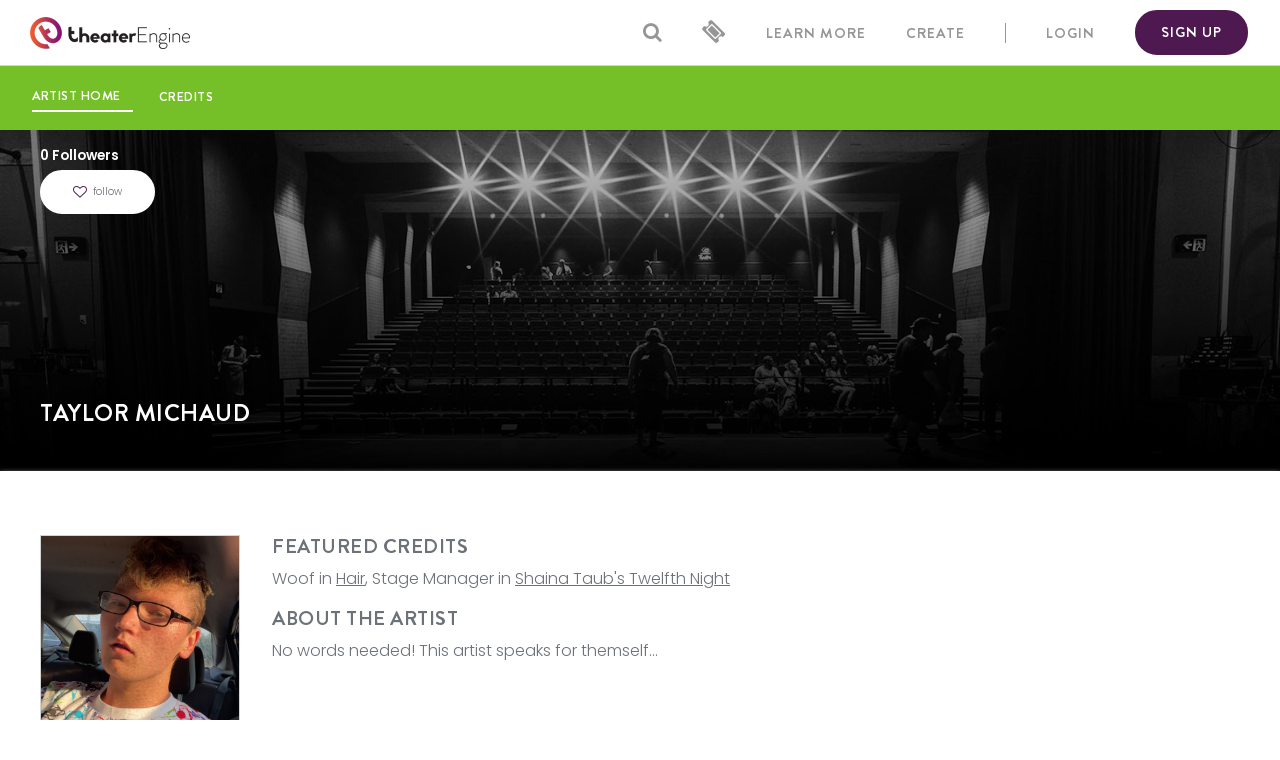

--- FILE ---
content_type: text/html; charset=utf-8
request_url: https://theaterengine.com/artists/9871
body_size: 43427
content:
<!DOCTYPE html>
<html>
<head>
<title>Taylor Michaud | TheaterEngine</title>
<meta name="description" content="4 credits | Woof in Hair, Stage Manager in Shaina Taub&#39;s Twelfth Night | TheaterEngine is an online platform for the performing arts where you can find the">
<meta name="keywords" content="taylor michaud unburn me romeo and juliet hair shaina taub&#39;s twelfth night">
<link rel="canonical" href="https://theaterengine.com/artists/9871">
<link rel="image_src" href="https://res.cloudinary.com/theaterengineproduction/image/upload/v1635742383/ij7ynzh9w5fp7tdvxkwt.jpg">
<meta name="twitter:card" content="summary">
<meta name="twitter:title" content="Taylor Michaud">
<meta name="twitter:site" content="@theaterengine">
<meta name="twitter:description" content="4 credits | Woof in Hair, Stage Manager in Shaina Taub&#39;s Twelfth Night | TheaterEngine is an online platform for the performing arts where you can find the shows, artists, companies, and venues near you. Are you an artist? Create a profile and promote your work!">
<meta name="twitter:image" content="https://res.cloudinary.com/theaterengineproduction/image/upload/v1635742383/ij7ynzh9w5fp7tdvxkwt.jpg">
<meta property="og:title" content="Taylor Michaud">
<meta property="og:description" content="4 credits | Woof in Hair, Stage Manager in Shaina Taub&#39;s Twelfth Night | TheaterEngine is an online platform for the performing arts where you can find the shows, artists, companies, and venues near you. Are you an artist? Create a profile and promote your work!">
<meta property="og:url" content="https://theaterengine.com/artists/9871">
<meta property="og:image" content="https://res.cloudinary.com/theaterengineproduction/image/upload/v1635742383/ij7ynzh9w5fp7tdvxkwt.jpg">
<meta property="og:image" content="https://res.cloudinary.com/devtheaterengine/image/upload/v1613080125/SEO/social-drop-2.jpg">
<meta property="og:type" content="website">
<meta content='text/html; charset=UTF-8' http-equiv='Content-Type'>
<!-- load google maps api with callback (that doesn't do anything currently) -->
<script type="text/javascript">var gmapsLoaded = function() { return false; }</script>
<script type="text/javascript" src="https://maps.googleapis.com/maps/api/js?key=AIzaSyBCvevK4arP7QnaFkglVd-30PA8DAPnkDE&libraries=places&callback=gmapsLoaded" data-turbolinks-track="true"></script>
<link rel="stylesheet" href="/assets/application-928397f85d41cee61d6224e2367fbffc57145f183e0e3f2971e719911a9c839b.css" media="all" data-turbolinks-track="true" />
<link rel="preconnect" href="https://fonts.googleapis.com">
<link rel="preconnect" href="https://fonts.gstatic.com" crossorigin>
<link href="https://fonts.googleapis.com/css2?family=Poppins:ital,wght@0,100;0,200;0,300;0,400;0,500;0,600;0,700;0,800;0,900;1,100;1,200;1,300;1,400;1,500;1,600;1,700;1,800;1,900&display=swap" rel="stylesheet">
<link href='' rel='stylesheet'>
<link href="//cdn-images.mailchimp.com/embedcode/classic-10_7.css" rel="stylesheet" type="text/css">
<script src="/assets/application-9e48737e8bb5d107cf1c32538c477e2bebf4c4e5ce43227b53139b9e71ee03d3.js" data-turbolinks-track="true"></script>
<script src="/packs/application-2492be2462f2a6641c8e.js"></script>
<!-- <script src="/assets/jquery.js" type="text/javascript"></script> -->
<!-- <script src="/assets/jquery_ujs.js" type="text/javascript"></script> -->
<!-- <script src="/assets/bootstrap.min.js" type="text/javascript"></script> -->
<script src="//cdn.jsdelivr.net/velocity/1.2.3/velocity.min.js"></script>
<script src="//cdnjs.cloudflare.com/ajax/libs/corejs-typeahead/1.1.1/typeahead.bundle.min.js"></script>
<script src="https://upload-widget.cloudinary.com/global/all.js" type="text/javascript"></script>
<style> body, h1, h2, h3, h4, h5, p, a, label, input[type: text], div, ul, ol, td, tr {font-family: 'Poppins', sans-serif !important;}</style>
<!--<script src="https://cdn.quilljs.com/1.1.9/quill.js"></script>-->
<script id="mcjs">!function(c,h,i,m,p){m=c.createElement(h),p=c.getElementsByTagName(h)[0],m.async=1,m.src=i,p.parentNode.insertBefore(m,p)}(document,"script","https://chimpstatic.com/mcjs-connected/js/users/d65bfc749bb789e050740d07a/980ad19522bc9bfb04a7d42e6.js");</script>
<link rel="icon" type="image/x-icon" href="/assets/favicon-7b9f7e9619c58f53da90751959959324b3cc9cbd97e71d84afd72b233646fadf.png" />
<meta content='width=device-width, initial-scale=1' name='viewport'>
<meta name="csrf-param" content="authenticity_token" />
<meta name="csrf-token" content="5Od2LkwvpxRVCb38Kj-BbBnWld6GXnTAaskuy6UzbCWJdb2sA60t29lrJr2BX4ZZKA1TxI-MMZ8re4bVMyxwkQ" />
<!--[if lt IE 9]>
<script src="https://cdnjs.cloudflare.com/ajax/libs/html5shiv/3.7.3/html5shiv.min.js">
</script>
<![endif]-->

<!-- Google Tag Manager -->
<script>(function(w,d,s,l,i){w[l]=w[l]||[];w[l].push({'gtm.start':
new Date().getTime(),event:'gtm.js'});var f=d.getElementsByTagName(s)[0],
j=d.createElement(s),dl=l!='dataLayer'?'&l='+l:'';j.async=true;j.src=
'https://www.googletagmanager.com/gtm.js?id='+i+dl;f.parentNode.insertBefore(j,f);
})(window,document,'script','dataLayer','GTM-NVZGGRJ');</script>
<!-- End Google Tag Manager -->
<script src="/assets/tinymce-0429745fb5b8983616ce1acb211f63db75558ffda656d6723fe9d2374e02edad.js" data-turbolinks-track="reload"></script>
</head>
<body data-turbolinks='true'>
  <script nonce="false">
//<![CDATA[


      if (window.jQuery) {
  (function($) {
    if (document.documentElement.hasAttribute("data-turbolinks-preview")) {
      return;
    }
    function createEvent(name, container) {
      var event = undefined;
      if (typeof(Event) === 'function') {
        event = new Event(name);
      } else {
        event = document.createEvent('Event');
        event.initEvent(name, true, true);
      }
      event.container = container
      return event;
    }

    function _runAfterDocumentLoaded(callback) {
      if (document.readyState === 'complete' || document.readyState === 'interactive') {
        // Handle a case where nested partials get loaded after the document loads
        callback();
      } else {
        $(document).one('turbolinks:load', callback);
      }
    }

    function _makeRequest(currentRetryCount) {
      var headers = {};
      var csrfTokenElement = document.querySelector('meta[name="csrf-token"]');
      if (csrfTokenElement)
        headers['X-CSRF-Token'] = csrfTokenElement.content;


      $.ajax({
        url: '/artists/9871/render/credits?off_stage_ids%5B%5D=22220&on_stage_ids%5B%5D=20110&on_stage_ids%5B%5D=20088&on_stage_ids%5B%5D=19399',
        method: 'GET',
        data: "",
        headers: headers
      }).done(function(response) {
        var container = $("#render_async_57165b27c11769948266");

        // If user navigated away before the request completed
        if (!container.length) return;

          container.replaceWith(response);

        var loadEvent = createEvent('render_async_load', container);
        document.dispatchEvent(loadEvent);

      }).fail(function(response) {
        var skipErrorMessage = false;

        if (skipErrorMessage) return;

        var container = $("#render_async_57165b27c11769948266");
        if (!container.length) return;

        container.replaceWith("");

        var errorEvent = createEvent(
          "render_async_error",
          container
        )
        errorEvent.retryCount = currentRetryCount

        document.dispatchEvent(errorEvent);
      });
    };


    var _renderAsyncFunction = _makeRequest;

    var _interval;


    _runAfterDocumentLoaded(_renderAsyncFunction)
  }(jQuery));
} else {
  console.warn("Looks like you've enabled jQuery for render_async, but jQuery is not defined on the window object");
};


//]]>
</script>
<script>
  window.stripe_publishable_key = 'pk_live_ep2dfhrzaDaw6xFHQCTWVDqz00X37NBmTF'
</script>
<!-- Google Tag Manager (noscript) -->
<noscript><iframe src="https://www.googletagmanager.com/ns.html?id=GTM-NVZGGRJ"
height="0" width="0" style="display:none;visibility:hidden"></iframe></noscript>
<!-- End Google Tag Manager (noscript) -->
<header>
<!-- = render partial: "layouts/guest_overlay", locals: {guest_token: false} -->
<nav>
<!-- * LOGO */ -->
<a class="logo mobile" href="/"><img src="/assets/favicon-7b9f7e9619c58f53da90751959959324b3cc9cbd97e71d84afd72b233646fadf.png" /></a>
<a class="logo full" href="/"><img src="/assets/new_logo-0e7e8b74ad7b1d213a35c15966e26418f77942b5de724347b37ad157e615ae08.png" /></a>
<div class='nav-items'>
<!-- * SEARCH ICON */ -->
<i title="Search" class="fa fa-search nav-item"></i>
<!-- * CART */ -->
<a id="cart-icon" href="/cart"><i title="cart" class="fa fa-ticket nav-item fa-flip-horizontal"></i>
</a><!-- * LEARN MORE */ -->
<div class='dropdown'>
<a class='dropdown-toggle nav-community nav-link' data-bs-toggle='dropdown' id='learnDropdown'>
<h2 class='nav-item heading-small mq-mid mb-0'>LEARN MORE</h2>
</a>
<div aria-labelledby='learnDropdown' class='dropdown-menu learn-menu'>
<div class='dropdown-item dropdown-white learn-dropdown'>
<a href="/about_us"><h2 class='heading-small mb-0'>About Us</h2>
</a><a href="/ticketing"><h2 class='heading-small mb-0'>Ticketing Service</h2>
</a><a href="/pages"><h2 class='heading-small mb-0'>Digital Publishing</h2>
</a></div>
</div>
</div>
<!-- * CREATE */ -->
<div class='dropdown'>
<!-- * currently using syntax for bootstrap 5 */ -->
<a class='dropdown-toggle nav-community nav-link' data-bs-toggle='dropdown' id='createDropdown'>
<h2 class='nav-item heading-small mq-mid mb-0'>CREATE</h2>
</a>
<div aria-labelledby='createDropdown' class='dropdown-menu create-menu'>
<div class='dropdown-item dropdown-white create-dropdown'>
<a href="/productions/new"><h2 class='heading-small mb-0'>Create a Show</h2>
</a><a data-bs-toggle="modal" data-bs-target="#pastShowModal" href=""><h2 class='heading-small mb-0'>Create a Past Show</h2>
</a><a href="/artists/new"><h2 class='heading-small mb-0'>Create an Artist Page</h2>
</a><a href="/companies/new"><h2 class='heading-small mb-0'>Create a Company</h2>
</a></div>
</div>
</div>
<!-- * LOGIN */ -->
<a class="nav-link nav-sign-in mq-mid" data-bs-toggle="modal" data-bs-target="#loginFormModal" href=""><h2 class='nav-item heading-small mq-mid section-break mb-0'>LOGIN</h2>
</a><!-- * REGISTRATION */ -->
<a class="nav-item mq-mid btn-primary purple" data-bs-toggle="modal" data-bs-target="#registrationFormModal" href=""><h2 class='heading-small mb-0'>SIGN UP</h2>
</a><!-- * MOBILE SMALLEST HAMBURGER ICON */ -->
<i title="Menu" class="fa fa-bars nav-item menu-icon mq-mobile section-break"></i>
<!-- * MOBILE NAV */ -->
<div class='mq-mobile-nav hidden'>
<div class='mobile-nav-container'>
<i class='fa fa-times close-nav' title='cancel'></i>
<div class='mobile-nav-section'>
<a data-bs-toggle="modal" data-bs-target="#supportFormModal" href=""><h2 class='heading-small mb-0'>Send us a message</h2>
</a><a href="/users/sign_in"><h2 class='heading-small mb-0'>Sign In</h2>
</a><a href="/users/sign_up"><h2 class='heading-small mb-0'>Register</h2>
</a></div>
<div class='mobile-nav-section'>
<a href="/productions/new"><h2 class='heading-small mb-0'>Create a Show</h2>
</a><a data-bs-toggle="modal" data-bs-target="#pastShowModal" href=""><h2 class='heading-small mb-0'>Create a Past Show</h2>
</a><a href="/artists/new"><h2 class='heading-small mb-0'>Create an Artist Page</h2>
</a><a href="/companies/new"><h2 class='heading-small mb-0'>Create a Company</h2>
</a></div>
<div class='mobile-nav-section'>
<a href="/about_us"><h2 class='heading-small mb-0'>About Us</h2>
</a><a href="/ticketing"><h2 class='heading-small mb-0'>Ticketing Service</h2>
</a><a href="/pages"><h2 class='heading-small mb-0'>Digital Publishing</h2>
</a></div>
</div>
</div>
</div>
</nav>
<div class='search-container hidden'>
<i title="Search" class="fa fa-search input-search"></i>
<form class="simple_form search" action="/search" accept-charset="UTF-8" method="get"><input name="utf8" type="hidden" value="&#x2713;" autocomplete="off" /><div class="form-group fake required search_name"><label class="sr-only fake required" for="search_name"><abbr title="required">*</abbr> Name</label><input type="text" name="name" id="name" class="form-control fake required" required="required" aria-required="true" placeholder="Search our database" /></div>
</form><i id="close-search" title="close" class="fa fa-times"></i>
</div>
</header>

<div id='main-content'>
<div class='content-area'>
<div class='page-header-content page-header-green'>
<div class='content-nav'>
<!-- * HOME */ -->
<a class="active" href="/artists/9871"><h2 class='mb-0'>artist home</h2>
</a><!-- * CREDITS */ -->
<a class="mq-mid" href="/artists/9871/credits"><h2 class='mb-0'>credits</h2>
</a><!-- * MEDIA */ -->
<!-- * DONATE */ -->
</div>
<div class='content-buttons'>
<div class='page-admin-links'>
</div>
</div>
</div>

<!-- * claim artist modal */ -->
<div class='content-page main'>
<div class='header-image-container'>
<div class='header-image'>
<img width="1000" height="358" class="img-fluid" id="header-image" src="/assets/artist-banner-fallback-12ff5163b1cbb35a36b2ea1d62b1a171c5e5ee8fe473d66e3c75e755874cf7ff.jpg" />
<div class='content-banner-overlay'>
<div class='max-width-container'>
<!-- * Follows */ -->
<div class='follow-button' id='social-button-9871'>
<figurecaption class='social'>
<p class='follow-count mb-0'>0 Followers</p>
<a class="follow btn-secondary mt-1" data-bs-toggle="modal" data-bs-target="#registrationFormModal" href=""><i class='fa fa-heart-o' title='follow'></i>
<p class='user-stat production-likes'>
Follow
</p>
</a></figurecaption>

</div>
<!-- * Banner Image Upload */ -->
<!-- * Main Info */ -->
<div class='content-page-header page-main clearfix'>
<!-- * Name */ -->
<h1 class='heading-medium'>Taylor Michaud</h1>
<!-- * Social Links */ -->
<div class='social'>
</div>

<!-- * Website */ -->
<div class='main-links'>
</div>
</div>
</div>
</div>
<div class='artist-email'>
<i class='fa fa-times' id='email-close-button' title='cancel'></i>
<!-- Begin Mailchimp Signup Form -->
  <style type="text/css">#mail_to_artist{background:#fff; clear:left; font:14px Helvetica,Arial,sans-serif; }/* Add your own Mailchimp form style overrides in your site stylesheet or in this style block.We recommend moving this block and the preceding CSS link to the HEAD of your HTML file. */</style>
  

</div>

</div>
</div>


<div class='content-section content-main'>
<div class='max-width-container clearfix'>
<!-- * Profile Image */ -->
<div class='profile-image-container'>
<a data-bs-toggle="modal" data-bs-target="#albumModal" data-remote="true" href="/artists/9871/albums/48682/media/9876/images/modal"><img width="336" height="336" class="profile_image" fallback="Artist_Fallback.jpg" src="https://res.cloudinary.com/theaterengineproduction/image/upload/q_auto,c_crop,g_custom,x_0,y_527,w_1176,h_1165/v1635742383/ij7ynzh9w5fp7tdvxkwt.jpg" /></a>
</div>
<div class='profile-details text'>
<!-- * DONATION CALLOUT */ -->
<!-- * FEATURED CREDITS */ -->
<h2>FEATURED CREDITS</h2>
<div class='inline-text mb-3'>
<p class='d-inline'>Woof in <a href="/productions/2052">Hair</a>, </p>
<p class='d-inline'>Stage Manager in <a href="/productions/2299">Shaina Taub&#39;s Twelfth Night</a></p>
</div>
<!-- * RESUME */ -->
<!-- * BIO */ -->
<h2>ABOUT THE ARTIST</h2>
<p>No words needed! This artist speaks for themself...</p>
</div>
</div>
</div>

<div class='content-section associated mobile-nav'>
<div class='max-width-container'>
<a class="mq-mobile" href="/artists/9871/credits"><i class='fa fa-list green'></i>
<p class='mb-0'>credits</p>
</a></div>
</div>

<!-- * upcoming shows */ -->
<!-- * credits section */ -->
<div class='content-section associated'>
<div class='max-width-container'>
<div class='content-page-header'>
<h2>CREDITS</h2>
</div>
<div class='profile-details text' id='credits'>
<div
  id="render_async_57165b27c11769948266"
  class="w-100"
>
  <div class='loading-dots'></div>

</div>

</div>
</div>
</div>
<!-- * media section */ -->
<!-- * tickets section */ -->
</div>

</div>
</div>
<div class='landing-page subscription'>
<div class='profiles'>
<div class='landing-section callout purple first color-background'>
<div class='max-width-container d-flex justify-content-between align-items-center'>
<div class='text'>
<h2>Join Our Email List</h2>
<p class='paragraph-small mb-0'>Get the latest updates on shows in your area by signing up for TheaterEngine's newsletter today!</p>
</div>
<!-- = link_to "Subscribe", subscribe_path, class: "btn-primary white-border ms-5" -->
<a data-bs-toggle="modal" data-bs-target="#subscribe-modal" class="btn-primary white-border ms-5" href="">Subscribe</a>
</div>
</div>
</div>
</div>
<footer>
<!-- = render partial: "layouts/guest_overlay", locals: {guest_token: false} -->
<div class='footer-container'>
<div class='footer-row'>
<a class="logo" href="/"><img src="/assets/TE-Logo-White-6fb7f5259139acc65b24e6cf7b0586011b6fa2cf2e8e4beaca5e298921169724.png" />
</a><div class='footer-social'>
<a target="_blank" href="https://www.facebook.com/TheaterEngine/"><i class='fa fa-facebook' title='facebook'></i>
</a><a target="_blank" href="https://www.twitter.com/theaterengine"><i class='fa fa-twitter' title='twitter'></i>
</a><a target="_blank" href="https://www.instagram.com/theaterengine/"><i class='fa fa-instagram' title='instagram'></i>
</a></div>
</div>
<div class='footer-main'>
<div class='footer-main-section'>
<a href="/productions/new">Create a Show</a>
<a data-bs-toggle="modal" data-bs-target="#pastShowModal" href="">Create a Past Show</a>
<a href="/artists/new">Create an Artist Page</a>
<a href="/companies/new">Create a Company Page</a>
<a href="/pages">Pages - Digital Publishing</a>
<a href="/ticketing">TheaterEngine Ticketing</a>
</div>
<div class='footer-main-section'>
<a href="/users/sign_in">Sign In</a>
<a href="/users/sign_up">Register</a>
</div>
<div class='footer-main-section help'>
<h4>Questions?</h4>
<a href="/about_us">view our about page</a>
<a data-bs-target='#supportFormModal' data-bs-toggle='modal'>send us a message</a>
<a href="/privacy">privacy policy</a>
<a href="/terms">terms</a>
</div>
</div>
<div class='footer-row bottom'>
<p>All Rights Reserved TheaterEngine 2026</p>
</div>
</div>
<!-- .btn-primary.white-border#mailchimp-open -->
<!-- %h2 JOIN OUR MONTHLY MAILING LIST -->
<!-- .mailchimp-signup -->
<!-- %i.fa.fa-times#mailchimp-close{ title: 'cancel' } -->
<!-- = render partial: "layouts/mailchimp" , locals: {artist_page_mail: false} -->
</footer>

<div aria-hidden='true' class='modal fade' id='ticketExplanationModal' role='dialog' tabindex='-1'>
<div class='modal-dialog modal-dialog-centered' role='document'>
<div class='modal-content white-containing-box'>
<div class='modal-header'>
<h5 class='modal-title w-100'>Ticket Holders</h5>
<a class="close" aria-label="Close" data-bs-dismiss="modal" href=""><span aria-hidden='true'>
<i class='fa fa-times'></i>
</span>
</a></div>
<div class='modal-body'>
<p>If you already have a ticket, you can access the streaming page by clicking the “click here to watch” link in your confirmation email. If you don’t see the email, make sure to check your spam folder.</p>
<p>Still having trouble? <a data-bs-toggle="modal" data-bs-target="#supportFormModal" href="">Email Us</a>.</p>
</div>
</div>
</div>
</div>

<div aria-hidden='true' class='modal fade' id='supportFormModal' role='dialog' tabindex='-1'>
<div class='modal-dialog modal-dialog-centered' role='document'>
<div class='modal-content white-containing-box'>
<div class='modal-header d-flex justify-content-between'>
<h5 class='modal-title' id='exampleModalLongTitle'>Please send us your message</h5>
<a class="close" aria-label="Close" data-bs-dismiss="modal" href=""><span aria-hidden='true' class='heading-medium'>
<i class='fa fa-times'></i>
</span>
</a></div>
<div class='modal-body' id='support_modal_body'>
<form class="simple_form new_contact_form" id="new_contact_form" onsubmit="return submitUserForm();" action="/contact_forms" accept-charset="UTF-8" data-remote="true" method="post"><input name="utf8" type="hidden" value="&#x2713;" autocomplete="off" /><script src="https://www.recaptcha.net/recaptcha/api.js?onload=executeRecaptchaForContact&render=6Ld6fDEiAAAAAE2fdh6aiFXECjIYK5s3mQNKTtzn"   ></script>
        <script>
          function executeRecaptchaForContact() {
            grecaptcha.ready(function() {
              grecaptcha.execute('6Ld6fDEiAAAAAE2fdh6aiFXECjIYK5s3mQNKTtzn', {action: 'contact'}).then(function(token) {
                setInputWithRecaptchaResponseTokenForContact('g-recaptcha-response-data-contact', token)
              });
            });
          };
                  var setInputWithRecaptchaResponseTokenForContact = function(id, token) {
          var element = document.getElementById(id);
          if (element !== null) element.value = token;
        }

        </script>
<input type="hidden" name="g-recaptcha-response-data[contact]" id="g-recaptcha-response-data-contact" data-sitekey="6Ld6fDEiAAAAAE2fdh6aiFXECjIYK5s3mQNKTtzn" class="g-recaptcha g-recaptcha-response "/>

<div class="form-group string required contact_form_name"><label class="form-control-label string required" for="contact_form_name"><abbr title="required">*</abbr> Name</label><input class="form-control string required" required="required" aria-required="true" type="text" name="contact_form[name]" id="contact_form_name" /></div>
<div class="form-group email required contact_form_email"><label class="form-control-label email required" for="contact_form_email"><abbr title="required">*</abbr> Email</label><input class="form-control string email required" required="required" aria-required="true" type="email" name="contact_form[email]" id="contact_form_email" /></div>
<div class="form-group hidden contact_form_url"><input class="form-control hidden" value="https://theaterengine.com/artists/9871" autocomplete="off" type="hidden" name="contact_form[url]" id="contact_form_url" /></div>
<div class="form-group text optional contact_form_message"><label class="form-control-label text optional" for="contact_form_message">Message</label><textarea class="form-control text optional" style="background-color: #fff; color: #464a4c;" name="contact_form[message]" id="contact_form_message">
</textarea></div>
<input type="submit" name="commit" value="Send message" class="btn btn-primary btn-full mt-3" data-disable-with="Send message" />
</form></div>
</div>
</div>
</div>
<script>
  function submitUserForm(){
    $('#support_modal_body').replaceWith("<div class='modal-body'><h2 class='heading-medium mb-4'>Thank you for your message.</h2><p>We will get back to you as soon as possible.</p></div>")
    return true;
  };
</script>

<div aria-hidden='true' class='modal fade' id='registrationFormModal' role='dialog' tabindex='-1'>
<div class='modal-dialog modal-dialog-centered' role='document'>
<div class='modal-content white-containing-box'>
<div class='modal-header'>
<h5 class='modal-title' id='exampleModalLongTitle'>Sign Up</h5>
<a class="close" aria-label="Close" data-bs-dismiss="modal" href=""><span aria-hidden='true'>
<i class='fa fa-times'></i>
</span>
</a></div>
<div class='modal-body'>
<div class='sign-up-form'>
<form class="simple_form new_user" id="new_user_form_modal" action="/users" accept-charset="UTF-8" method="post"><input name="utf8" type="hidden" value="&#x2713;" autocomplete="off" /><input type="hidden" name="authenticity_token" value="GAqP-yv9Wafu6H_K4tOWBhrtRQGyGtfBaIxS36VhPMx1mER5ZH_TaGKK5ItJs5EzKzaDG7vIkp4pPvrBM34geA" autocomplete="off" /><script src="https://www.recaptcha.net/recaptcha/api.js?onload=executeRecaptchaForRegistration&render=6Ld6fDEiAAAAAE2fdh6aiFXECjIYK5s3mQNKTtzn"   ></script>
        <script>
          function executeRecaptchaForRegistration() {
            grecaptcha.ready(function() {
              grecaptcha.execute('6Ld6fDEiAAAAAE2fdh6aiFXECjIYK5s3mQNKTtzn', {action: 'registration'}).then(function(token) {
                setInputWithRecaptchaResponseTokenForRegistration('g-recaptcha-response-data-registration', token)
              });
            });
          };
                  var setInputWithRecaptchaResponseTokenForRegistration = function(id, token) {
          var element = document.getElementById(id);
          if (element !== null) element.value = token;
        }

        </script>
<input type="hidden" name="g-recaptcha-response-data[registration]" id="g-recaptcha-response-data-registration" data-sitekey="6Ld6fDEiAAAAAE2fdh6aiFXECjIYK5s3mQNKTtzn" class="g-recaptcha g-recaptcha-response "/>

<div class="form-group string required user_first_name"><label class="form-control-label string required" for="user_first_name"><abbr title="required">*</abbr> First name</label><input class="form-control string required" required="required" aria-required="true" placeholder="William" type="text" name="user[first_name]" id="user_first_name" /></div>
<div class="form-group string required user_last_name"><label class="form-control-label string required" for="user_last_name"><abbr title="required">*</abbr> Last name</label><input class="form-control string required" required="required" aria-required="true" placeholder="Shakespeare" type="text" name="user[last_name]" id="user_last_name" /></div>
<div class="form-group email required user_email"><label class="form-control-label email required" for="user_email"><abbr title="required">*</abbr> Email</label><input class="form-control string email required" required="required" aria-required="true" placeholder="william.shakespeare@example.com" type="email" value="" name="user[email]" id="user_email" /></div>
<div class="form-group password required user_password"><label class="form-control-label password required" for="user_password"><abbr title="required">*</abbr> Password</label><input class="form-control password required form-control" placeholder="Your password" required="required" aria-required="true" type="password" name="user[password]" id="user_password" /></div>
<div class="form-group password required user_password_confirmation"><label class="form-control-label password required" for="user_password_confirmation"><abbr title="required">*</abbr> Password confirmation</label><input class="form-control password required" required="required" aria-required="true" placeholder="Confirm your password" type="password" name="user[password_confirmation]" id="user_password_confirmation" /></div>
<div class="form-group string required user_city col-md-12"><label class="form-control-label string required" for="user_city"><abbr title="required">*</abbr> City</label><input class="form-control string required" required="required" aria-required="true" placeholder="Northfield" type="text" name="user[city]" id="user_city" /></div>
<div class="form-group string required user_state col-md-12"><label class="form-control-label string required" for="user_state"><abbr title="required">*</abbr> State</label><input class="form-control string required" required="required" aria-required="true" placeholder="VT" type="text" name="user[state]" id="user_state" /></div>
<!-- = f.input :city, as: :hidden, input_html: {id: 'city'} -->
<!-- = f.input :state, as: :hidden, input_html: {id: 'state'} -->
<div class="form-group hidden user_zip"><input class="form-control hidden" id="zip" autocomplete="off" type="hidden" name="user[zip]" /></div>
<div class="form-group hidden user_lat"><input class="form-control hidden" id="lat" autocomplete="off" type="hidden" name="user[lat]" /></div>
<div class="form-group hidden user_lng"><input class="form-control hidden" id="lng" autocomplete="off" type="hidden" name="user[lng]" /></div>
<input type="submit" name="commit" value="Register" class="btn btn-primary btn btn-primary btn-block" id="new_user_submit" data-disable-with="Register" />
</form><div class='w-100 text-end mt-2'>
<a class="paragraph-small" data-bs-dismiss="modal" data-bs-toggle="modal" data-bs-target="#loginFormModal" href="">Already have an account? Log In</a>
</div>
</div>
</div>
</div>
</div>
</div>

<script>
  // maintains the .modal-open class on body so that modals still scroll if opened by another modal
  $(document).on("ready", function() {
    $('body').on('hidden.bs.modal', function () {
        if($('.modal.show').length > 0)
        {
            $('body').addClass('modal-open');
        }
    });  
  });
</script>
<div aria-hidden='true' class='modal fade' id='loginFormModal' role='dialog' tabindex='-1'>
<div class='modal-dialog modal-dialog-centered' role='document'>
<div class='modal-content white-containing-box'>
<div class='modal-header'>
<h5 class='modal-title w-100' id='exampleModalLongTitle'>Login</h5>
<a class="close" aria-label="Close" data-bs-dismiss="modal" href=""><span aria-hidden='true'>
<i class='fa fa-times'></i>
</span>
</a></div>
<div class='modal-body'>
<div class='sign-up-form'>
<div class='errors'></div>
<form class="simple_form new_user" id="new_user" action="/users/sign_in" accept-charset="UTF-8" data-remote="true" method="post"><input name="utf8" type="hidden" value="&#x2713;" autocomplete="off" /><div class='sign-in-inputs'>
<div class="form-group string required user_email"><label class="form-control-label string required" for="signin_email"><abbr title="required">*</abbr> Email</label><input class="form-control string required" id="signin_email" autofocus="autofocus" required="required" aria-required="true" type="text" value="" name="user[email]" /></div>
<div class="form-group password optional user_password"><label class="form-control-label password optional" for="signin_password">Password</label><input class="form-control password optional" id="signin_password" type="password" name="user[password]" /></div>
</div>
<div class='remember'>
<div class="form-group boolean optional user_remember_me"><div class="checkbox"><input name="user[remember_me]" type="hidden" value="0" autocomplete="off" /><input class="boolean optional" type="checkbox" value="1" name="user[remember_me]" id="user_remember_me" /><label class="boolean optional" for="user_remember_me">Remember me</label></div></div>
</div>
<div class='sign-in'>
<input type="submit" name="commit" value="SIGN IN" class="btn btn-primary btn-primary btn-full" data-disable-with="SIGN IN" />
</div>
<!-- - if controller_name != 'sessions' -->
<!-- = link_to "Log in", new_session_path(account_type) -->
<!-- - if devise_mapping.registerable? && controller_name != 'registrations' && controller_name != 'sessions' -->
<!-- = link_to "Sign up", new_registration_path(account_type) -->
<a class="forgot-password" href="/users/password/new">Forgot your password?</a>

<div class='w-100 text-end'>
<a class="paragraph-small" data-bs-dismiss="modal" data-bs-toggle="modal" data-bs-target="#registrationFormModal" href="">Don&#39;t have an account? Register</a>
</div>
</form></div>
</div>
</div>
</div>
</div>


<div aria-hidden='true' class='modal fade' id='futureShowModal' role='dialog' tabindex='-1'>
<div class='modal-dialog modal-dialog-centered' role='document'>
<div class='modal-content white-containing-box'>
<div class='modal-header'>
<h5 class='modal-title w-100' id='exampleModalLongTitle'>Future Live or Streaming Show?</h5>
<a class="close" aria-label="Close" data-bs-dismiss="modal" href=""><span aria-hidden='true'>
<i class='fa fa-times'></i>
</span>
</a></div>
<div class='modal-body'>
<a class="btn-new mb-3" href="/productions/new">+ add a live show</a>
<a class="btn-new" href="/productions/streaming">+ add a streaming show</a>
</div>
</div>
</div>
</div>

<div aria-hidden='true' class='modal fade' id='pastShowModal' role='dialog' tabindex='-1'>
<div class='modal-dialog modal-dialog-centered' role='document'>
<div class='modal-content white-containing-box'>
<div class='modal-header'>
<h5 class='modal-title w-100' id='exampleModalLongTitle'>Past Live or Streaming Show?</h5>
<a class="close" aria-label="Close" data-bs-dismiss="modal" href=""><span aria-hidden='true'>
<i class='fa fa-times'></i>
</span>
</a></div>
<div class='modal-body'>
<!-- / this was something old and slick that we no longer need to do -->
<!-- - if @artist and @artist.id.present? -->
<!-- = link_to '+ add a live show', new_artist_production_path(@artist), class: 'btn-new mb-3' -->
<!-- = link_to '+ add a streaming show', past_streaming_productions_path, class: 'btn-new' -->
<!-- - elsif @company and @company.id.present? -->
<!-- = link_to '+ add a live show', new_company_production_path(@company), class: 'btn-new mb-3' -->
<!-- = link_to '+ add a streaming show', past_streaming_productions_path, class: 'btn-new' -->
<!-- - elsif @venue and @venue.id.present? -->
<!-- = link_to '+ add a live show', new_venue_production_path(@venue), class: 'btn-new mb-3' -->
<!-- = link_to '+ add a streaming show', past_streaming_productions_path, class: 'btn-new' -->
<!-- - else -->
<a class="btn-new mb-3" href="/productions/past_live">+ add a live show</a>
<a class="btn-new" href="/productions/past_streaming">+ add a streaming show</a>
</div>
</div>
</div>
</div>

<div aria-hidden='true' class='modal fade' id='albumModal' role='dialog' tabindex='-1'>
<div class='modal-dialog modal-dialog-centered' role='document'>
<div class='modal-content white-containing-box'>
<button aria-label='Close' class='close d-flex justify-content-end' data-bs-dismiss='modal' id='album-modal-close' type='button'>
<span aria-hidden='true'>
<i class='fa fa-times'></i>
</span>
</button>
<div class='modal-body' id='album-modal-body'>
<div class='p-0' id='main-content'>
<div class='loading-album-modal'>
<div class='media-box'></div>
<div class='info-box'>
<div class='info-heading'></div>
<div class='info-text'></div>
<div class='info-text w-25'></div>
</div>
</div>
</div>
<!-- / javascript is appending the content from shared/media/modal_content -->
</div>
</div>
</div>
</div>

<a id="cart-modal-link" class="d-none" href="/cart"><div class='cart-modal'>
<div class='cart-icon me-3'>
<i class='fa fa-ticket font-purple fa-flip-horizontal'></i>
<span class='cart-counter d-none' id='modal-cart-counter'>
0
</span>
</div>
<div class='countdown'>
<h2 class='heading-small mb-0 font-red'>
<span class='timer' data-remaining='0'></span>
remaining
</h2>
</div>
<div class='button btn-primary btn-round grey-border ms-3'>
<i class='fa fa-chevron-right'></i>
</div>
</div>
</a>
<div aria-hidden='true' class='modal fade' id='termsAndConditionsModal' role='dialog' tabindex='-1'>
<div class='modal-dialog modal-dialog-centered' role='document'>
<div class='modal-content white-containing-box'>
<div class='modal-header'>
<h5 class='modal-title' id='exampleModalLongTitle'>Terms & Conditions</h5>
<a class="close" aria-label="Close" data-bs-dismiss="modal" href=""><span aria-hidden='true'>
<i class='fa fa-times'></i>
</span>
</a></div>
<div class='modal-body'>
<div class='sign-up-form'>
<div class='section mb-3'>
<h2 class='heading-normal'>This is a placeholder for a heading</h2>
<p class='paragraph-normal'>Terms and conditions yada yada yada</p>
Lorem ipsum dolor sit amet, consectetur adipisicing elit, sed do eiusmod
tempor incididunt ut labore et dolore magna aliqua. Ut enim ad minim veniam,
quis nostrud exercitation ullamco laboris nisi ut aliquip ex ea commodo
consequat. Duis aute irure dolor in reprehenderit in voluptate velit esse
cillum dolore eu fugiat nulla pariatur. Excepteur sint occaecat cupidatat non
proident, sunt in culpa qui officia deserunt mollit anim id est laborum.
</div>
<div class='section mb-3'>
<h2 class='heading-normal'>This is a placeholder for a heading</h2>
<p class='paragraph-normal'>Terms and conditions yada yada yada</p>
Lorem ipsum dolor sit amet, consectetur adipisicing elit, sed do eiusmod
tempor incididunt ut labore et dolore magna aliqua. Ut enim ad minim veniam,
quis nostrud exercitation ullamco laboris nisi ut aliquip ex ea commodo
consequat. Duis aute irure dolor in reprehenderit in voluptate velit esse
cillum dolore eu fugiat nulla pariatur. Excepteur sint occaecat cupidatat non
proident, sunt in culpa qui officia deserunt mollit anim id est laborum.
</div>
</div>
</div>
</div>
</div>
</div>

<div aria-hidden='true' class='modal' id='checkin-modal' role='dialog' tabindex='-1'>
<div class='modal-dialog modal-dialog-centered' role='document'>
<div class='modal-content white-containing-box'>
<div class='modal-header'>
<h5 class='modal-title w-100'>Ticket</h5>
<a class="close" aria-label="Close" data-bs-dismiss="modal" href=""><span aria-hidden='true'>
<i class='fa fa-times'></i>
</span>
</a></div>
<div class='modal-body'>
<p class='instructions alert d-none' id='error-message'></p>
<p class='instructions success d-none' id='success-message'></p>
<p id='ticket-status'></p>
<!-- TODO: add ticket info link -->
<p id='ticket-info'></p>
<a class='d-none' id='link-to-ticket'></a>
<div aria-label='Close' class='btn btn-primary' data-bs-dismiss='modal' id='checkin'>Return to Scanner</div>
</div>
</div>
</div>
</div>

<div aria-hidden='true' class='modal' id='notes-modal' role='dialog' tabindex='-1'>
<div class='modal-dialog modal-dialog-centered' role='document'>
<div class='modal-content white-containing-box'>
<div class='modal-header'>
<h5 class='modal-title w-100' id='note-transaction'></h5>
<a class="close" aria-label="Close" data-bs-dismiss="modal" href=""><span aria-hidden='true'>
<i class='fa fa-times'></i>
</span>
</a></div>
<div class='modal-body'>
<p id='note-message'></p>
<div aria-label='Close' class='btn btn-primary' data-bs-dismiss='modal' id='notes'>Return to Tickets</div>
</div>
</div>
</div>
</div>

<div aria-hidden='true' class='modal' id='edit-note-modal' role='dialog' tabindex='-1'>
<div class='modal-dialog modal-dialog-centered' role='document'>
<div class='modal-content white-containing-box'>
<div class='modal-header'>
<h5 class='modal-title w-100' id='edit-note-heading'></h5>
<a class="close" aria-label="Close" data-bs-dismiss="modal" href=""><span aria-hidden='true'>
<i class='fa fa-times'></i>
</span>
</a></div>
<div class='modal-body'>
<div id='edit-note-form'></div>
<a aria-label='Close' data-bs-dismiss='modal'>
<p class='mt-3 paragraph-small text-end'>cancel</p>
</a>
</div>
</div>
</div>
</div>

<div aria-hidden='true' class='modal' id='showtime-qr-modal' role='dialog' tabindex='-1'>
<div class='modal-dialog modal-dialog-centered' role='document'>
<div class='modal-content white-containing-box'>
<div class='modal-header'>
<h5 class='modal-title w-100' id='note-transaction'></h5>
<a class="close" aria-label="Close" data-bs-dismiss="modal" href=""><span aria-hidden='true'>
<i class='fa fa-times'></i>
</span>
</a></div>
<div class='modal-body pt-5 pb-5 text-center'>
<h2 class='heading-medium-small mb-2'>Link to buy tickets</h2>
<p class='paragraph-small' id='showtime-link'></p>
<div id='showtime-qr'></div>
<p class='paragraph-small'>back click image above to save to your device or download as pdf</p>
<div aria-label='Close' class='btn btn-primary mt-5' data-bs-dismiss='modal' id='notes'>Close</div>
</div>
</div>
</div>
</div>

<div aria-hidden='true' class='modal' id='subscribe-modal' role='dialog' tabindex='-1'>
<div class='modal-dialog modal-dialog-centered' role='document'>
<div class='modal-content white-containing-box'>
<a class="close text-end" aria-label="Close" data-bs-dismiss="modal" href=""><span aria-hidden='true'>
<i class='fa fa-times'></i>
</span>
</a><!-- .modal-header -->
<!-- %h5.modal-title.w-100 -->
<div class='modal-body pt-0 pb-5 text-center'>
<!-- Begin Mailchimp Signup Form -->
<style>
  #mc_embed_signup{background:#fff; clear:left; font:14px Helvetica,Arial,sans-serif; }/* Add your own Mailchimp form style overrides in your site stylesheet or in this style block.We recommend moving this block and the preceding CSS link to the HEAD of your HTML file. */
  #mc_embed_signup .indicates-required{text-align: left}
</style>
<div id='mc_embed_signup'>
<form class="simple_form validate" id="mc-embedded-subscribe-form" name="mc-embedded-subscribe-form" action="/subscribe" accept-charset="UTF-8" method="post"><input name="utf8" type="hidden" value="&#x2713;" autocomplete="off" /><input type="hidden" name="authenticity_token" value="Zn4R8DcGkspu6pjxhwa3n06b-o8X5QkzfEpvUWnejigL7NpyeIQYBeKIA7AsZrCqf0A8lR43TGw9-MdP_8GSnA" autocomplete="off" />
<div id='mc_embed_signup_scroll'>
<h2>Subscribe to TheaterEngine's email list!</h2>
<p>We will send you an email once a month with theater events near you.</p>
<p>Questions? email: hello@theaterengine.com</p>
<div class='indicates-required'>
<span class='asterisk'>*</span>
indicates required
<div class="form-group string required user_first_name"><label class="form-control-label string required" for="user_first_name"><abbr title="required">*</abbr> First name</label><input class="form-control string required" required="required" aria-required="true" type="text" name="user[first_name]" id="user_first_name" /></div>
<div class="form-group string required user_last_name"><label class="form-control-label string required" for="user_last_name"><abbr title="required">*</abbr> Last name</label><input class="form-control string required" required="required" aria-required="true" type="text" name="user[last_name]" id="user_last_name" /></div>
<div class="form-group email required user_email"><label class="form-control-label email required" for="user_email"><abbr title="required">*</abbr> Email</label><input class="form-control string email required" required="required" aria-required="true" type="email" value="" name="user[email]" id="user_email" /></div>
<div class="form-group string required user_city col-md-12"><label class="form-control-label string required" for="user_city"><abbr title="required">*</abbr> City</label><input class="form-control string required" required="required" aria-required="true" placeholder="Northfield" type="text" name="user[city]" id="user_city" /></div>
<div class="form-group string required user_state col-md-12"><label class="form-control-label string required" for="user_state"><abbr title="required">*</abbr> State</label><input class="form-control string required" required="required" aria-required="true" placeholder="VT" type="text" name="user[state]" id="user_state" /></div>
<!-- = f.input :city, as: :hidden, input_html: {id: 'city'} -->
<!-- = f.input :state, as: :hidden, input_html: {id: 'state'} -->
<div class="form-group hidden user_zip"><input class="form-control hidden" id="zip" autocomplete="off" type="hidden" name="user[zip]" /></div>
<div class="form-group hidden user_lat"><input class="form-control hidden" id="lat" autocomplete="off" type="hidden" name="user[lat]" /></div>
<div class="form-group hidden user_lng"><input class="form-control hidden" id="lng" autocomplete="off" type="hidden" name="user[lng]" /></div>
</div>
<div class='clear' id='mce-responses'>
<div class='response' id='mce-error-response' style='display:none'></div>
<div class='response' id='mce-success-response' style='display:none'></div>
</div>
<!-- real people should not fill this in and expect good things - do not remove this or risk form bot signups -->
<div aria-hidden='true' style='position: absolute; left: -5000px;'>
<input name='b_d65bfc749bb789e050740d07a_bce9049434' tabindex='-1' type='text' value=''>
</div>
<div class='clear'>
<input type="submit" name="commit" value="Subscribe" class="btn btn-primary button" id="mc-embedded-subscribe" data-disable-with="Subscribe" />
</div>
</div>
</form></div>

</div>
</div>
</div>
</div>

<script type="text/javascript" id="hs-script-loader" async defer src="//js.hs-scripts.com/4310566.js"></script>
<script>cloudinary.setCloudName('theaterengineproduction'); $.cloudinary.uploadKey = 'tbry8qo0'</script>
<script type="text/javascript">$.cloudinary.config({"api_key":522738825129883,"cloud_name":"theaterengineproduction"});</script>
</body>
</html>


--- FILE ---
content_type: text/html; charset=utf-8
request_url: https://theaterengine.com/artists/9871/render/credits?off_stage_ids%5B%5D=22220&on_stage_ids%5B%5D=20110&on_stage_ids%5B%5D=20088&on_stage_ids%5B%5D=19399
body_size: 2976
content:
<p class='credit-nav' id='on-stage'>On Stage</p>
<div class='credit-container'>
<div class='credit white-containing-box p-0 landscape' id='20110'>
<div class='credit-image'>
<img width="100%" class="key_image production" fallback="Show_Fallback_Portrait.jpg" src="https://res.cloudinary.com/theaterengineproduction/image/upload/q_auto,b_auto:border,c_lpad,h_450,w_300/v1649362884/zsrcln8vc1djvdpjxcds.jpg" />
</div>
<div class='credit-text d-flex align-items-center'>
<div>
<a href="/productions/2052"><h2 class='d-inline'>Hair</h2>
<p class='d-inline ps-1'>(Woof)</p>
</a><!-- * Companies and Venues */ -->
<div class='item-description'>
<!-- companies -->
<p class='d-inline-block mb-0'><a href="/companies/183">Polaris Performance Company</a></p>
<!-- venues & venue address -->
<p class='mb-0 d-inline-block mb-0'>@ <a href="/venues/221">Dibden Center for the Arts</a></p>
</div>
<!-- address -->
<p class='d-inline production-date-city'>Johnson, VT</p>
<p class='d-inline'>Apr 21 - 24, 2022</p>
</div>
</div>
</div>
<div class='credit white-containing-box p-0 landscape' id='20088'>
<div class='credit-image'>
<img width="100%" class="key_image production" fallback="Show_Fallback_Portrait.jpg" src="https://res.cloudinary.com/theaterengineproduction/image/upload/q_auto,b_auto:border,c_lpad,h_450,w_300/v1648189184/vlbtdnyle4kpcmzspnqz.jpg" />
</div>
<div class='credit-text d-flex align-items-center'>
<div>
<a href="/productions/2051"><h2 class='d-inline'>Romeo and Juliet</h2>
<p class='d-inline ps-1'>(Juliet, Gregory)</p>
</a><!-- * Companies and Venues */ -->
<div class='item-description'>
<!-- companies -->
<p class='d-inline-block mb-0'><a href="/companies/183">Polaris Performance Company</a></p>
<!-- venues & venue address -->
<p class='mb-0 d-inline-block mb-0'>@ <a href="/venues/221">Dibden Center for the Arts</a></p>
</div>
<!-- address -->
<p class='d-inline production-date-city'>Johnson, VT</p>
<p class='d-inline'>Mar 25 - 26, 2022</p>
</div>
</div>
</div>
<div class='credit white-containing-box p-0 landscape' id='19399'>
<div class='credit-image'>
<img width="100%" class="key_image production" fallback="Show_Fallback_Portrait.jpg" src="https://res.cloudinary.com/theaterengineproduction/image/upload/q_auto,b_auto:border,c_lpad,h_450,w_300/v1635740967/hxcy6ccgemjiz0mbcpwi.jpg" />
</div>
<div class='credit-text d-flex align-items-center'>
<div>
<a href="/productions/1932"><h2 class='d-inline'>Unburn Me</h2>
<p class='d-inline ps-1'>(Tate)</p>
</a><!-- * Companies and Venues */ -->
<div class='item-description'>
<!-- venues & venue address -->
<p class='mb-0 d-inline-block mb-0'>@ <a href="/venues/221">Dibden Center for the Arts</a></p>
</div>
<!-- address -->
<p class='d-inline production-date-city'>Johnson, VT</p>
<p class='d-inline'>Nov 4 - 7, 2021</p>
</div>
</div>
</div>


</div>
<p class='credit-nav' id='off-stage'>Off Stage</p>
<div class='credit-container'>
<div class='credit white-containing-box p-0 landscape' id='22220'>
<div class='credit-image'>
<img width="100%" class="key_image production" fallback="Show_Fallback_Portrait.jpg" src="https://res.cloudinary.com/theaterengineproduction/image/upload/q_auto,b_auto:border,c_lpad,h_450,w_300/v1681328109/xiag4bbnv4gd4p3muss5.jpg" />
</div>
<div class='credit-text d-flex align-items-center'>
<div>
<a href="/productions/2299"><h2 class='d-inline'>Shaina Taub&#39;s Twelfth Night</h2>
<p class='d-inline ps-1'>(Stage Manager)</p>
</a><!-- * Companies and Venues */ -->
<div class='item-description'>
<!-- companies -->
<p class='d-inline-block mb-0'><a href="/companies/183">Polaris Performance Company</a></p>
<!-- venues & venue address -->
<p class='mb-0 d-inline-block mb-0'>@ <a href="/venues/221">Dibden Center for the Arts</a></p>
</div>
<!-- address -->
<p class='d-inline production-date-city'>Johnson, VT</p>
<p class='d-inline'>Apr 20 - 23, 2023</p>
</div>
</div>
</div>


</div>


--- FILE ---
content_type: text/html; charset=utf-8
request_url: https://www.google.com/recaptcha/api2/aframe
body_size: 182
content:
<!DOCTYPE HTML><html><head><meta http-equiv="content-type" content="text/html; charset=UTF-8"></head><body><script nonce="drpue8VJyt4dMgLdWFj9Xg">/** Anti-fraud and anti-abuse applications only. See google.com/recaptcha */ try{var clients={'sodar':'https://pagead2.googlesyndication.com/pagead/sodar?'};window.addEventListener("message",function(a){try{if(a.source===window.parent){var b=JSON.parse(a.data);var c=clients[b['id']];if(c){var d=document.createElement('img');d.src=c+b['params']+'&rc='+(localStorage.getItem("rc::a")?sessionStorage.getItem("rc::b"):"");window.document.body.appendChild(d);sessionStorage.setItem("rc::e",parseInt(sessionStorage.getItem("rc::e")||0)+1);localStorage.setItem("rc::h",'1769948273250');}}}catch(b){}});window.parent.postMessage("_grecaptcha_ready", "*");}catch(b){}</script></body></html>

--- FILE ---
content_type: application/javascript
request_url: https://theaterengine.com/assets/tinymce-0429745fb5b8983616ce1acb211f63db75558ffda656d6723fe9d2374e02edad.js
body_size: 158394
content:
window.TinyMCERails={configuration:{default:{}},initialize:function(e,t){if("undefined"!=typeof tinyMCE){var n=TinyMCERails.configuration[e||"default"];n=TinyMCERails._merge(n,t),tinymce.init(n)}else setTimeout((function(){TinyMCERails.initialize(e,t)}),50)},setupTurbolinks:function(){document.addEventListener("turbolinks:before-render",(function(){tinymce.remove()}))},_merge:function(){for(var e={},t=0;t<arguments.length;++t){var n=arguments[t];for(var o in n)Object.prototype.hasOwnProperty.call(n,o)&&("[object Object]"===Object.prototype.toString.call(n[o])?e[o]=TinyMCERails._merge(e[o],n[o]):e[o]=n[o])}return e}},"undefined"!=typeof Turbolinks&&Turbolinks.supported&&TinyMCERails.setupTurbolinks(),window.tinymce=window.tinymce||{base:"/assets/tinymce",suffix:""},function(){"use strict";function e(e,...t){return(...n)=>{const o=t.concat(n);return e.apply(null,o)}}function t(e){return function(t){for(var n=arguments.length,o=new Array(n>1?n-1:0),r=1;r<n;r++)o[r-1]=arguments[r];return SR(e,t,o)}}function n(e){return function(){for(var t=arguments.length,n=new Array(t),o=0;o<t;o++)n[o]=arguments[o];return NR(e,n)}}function o(e,t){let n=arguments.length>2&&void 0!==arguments[2]?arguments[2]:TR;yR&&yR(e,null);let o=t.length;for(;o--;){let r=t[o];if("string"==typeof r){const e=n(r);e!==r&&(CR(t)||(t[o]=e),r=e)}e[r]=!0}return e}function r(e){for(let t=0;t<e.length;t++){IR(e,t)||(e[t]=null)}return e}function s(e){const t=kR(null);for(const[n,o]of vR(e)){IR(e,n)&&(Array.isArray(o)?t[n]=r(o):o&&"object"==typeof o&&o.constructor===Object?t[n]=s(o):t[n]=o)}return t}function a(e,n){function o(){return null}for(;null!==e;){const o=xR(e,n);if(o){if(o.get)return t(o.get);if("function"==typeof o.value)return t(o.value)}e=wR(e)}return o}function i(){let e=arguments.length>0&&void 0!==arguments[0]?arguments[0]:dA();const t=e=>i(e);if(t.version="3.1.7",t.removed=[],!e||!e.document||e.document.nodeType!==lA.document)return t.isSupported=!1,t;let{document:n}=e;const r=n,l=r.currentScript,{DocumentFragment:d,HTMLTemplateElement:c,Node:m,Element:u,NodeFilter:f,NamedNodeMap:g=e.NamedNodeMap||e.MozNamedAttrMap,HTMLFormElement:p,DOMParser:h,trustedTypes:b}=e,v=u.prototype,y=a(v,"cloneNode"),C=a(v,"remove"),w=a(v,"nextSibling"),x=a(v,"childNodes"),E=a(v,"parentNode");if("function"==typeof c){const e=n.createElement("template");e.content&&e.content.ownerDocument&&(n=e.content.ownerDocument)}let _,k="";const{implementation:S,createNodeIterator:N,createDocumentFragment:R,getElementsByTagName:A}=n,{importNode:D}=r;let T={};t.isSupported="function"==typeof vR&&"function"==typeof E&&S&&void 0!==S.createHTMLDocument;const{MUSTACHE_EXPR:O,ERB_EXPR:B,TMPLIT_EXPR:P,DATA_ATTR:L,ARIA_ATTR:M,IS_SCRIPT_OR_DATA:I,ATTR_WHITESPACE:F,CUSTOM_ELEMENT:U}=iA;let{IS_ALLOWED_URI:z}=iA,j=null;const H=o({},[...zR,...jR,...HR,...VR,...WR]);let $=null;const V=o({},[...KR,...YR,...GR,...XR]);let q=Object.seal(kR(null,{tagNameCheck:{writable:!0,configurable:!1,enumerable:!0,value:null},attributeNameCheck:{writable:!0,configurable:!1,enumerable:!0,value:null},allowCustomizedBuiltInElements:{writable:!0,configurable:!1,enumerable:!0,value:!1}})),W=null,K=null,Y=!0,G=!0,X=!1,Z=!0,Q=!1,J=!0,ee=!1,te=!1,ne=!1,oe=!1,re=!1,se=!1,ae=!0,ie=!1;const le="user-content-";let de=!0,ce=!1,me={},ue=null;const fe=o({},["annotation-xml","audio","colgroup","desc","foreignobject","head","iframe","math","mi","mn","mo","ms","mtext","noembed","noframes","noscript","plaintext","script","style","svg","template","thead","title","video","xmp"]);let ge=null;const pe=o({},["audio","video","img","source","image","track"]);let he=null;const be=o({},["alt","class","for","id","label","name","pattern","placeholder","role","summary","title","value","style","xmlns"]),ve="http://www.w3.org/1998/Math/MathML",ye="http://www.w3.org/2000/svg",Ce="http://www.w3.org/1999/xhtml";let we=Ce,xe=!1,Ee=null;const _e=o({},[ve,ye,Ce],OR);let ke=null;const Se=["application/xhtml+xml","text/html"],Ne="text/html";let Re=null,Ae=null;const De=n.createElement("form"),Te=function(e){return e instanceof RegExp||e instanceof Function},Oe=function(){let e=arguments.length>0&&void 0!==arguments[0]?arguments[0]:{};if(!Ae||Ae!==e){if(e&&"object"==typeof e||(e={}),e=s(e),ke=-1===Se.indexOf(e.PARSER_MEDIA_TYPE)?Ne:e.PARSER_MEDIA_TYPE,Re="application/xhtml+xml"===ke?OR:TR,j=IR(e,"ALLOWED_TAGS")?o({},e.ALLOWED_TAGS,Re):H,$=IR(e,"ALLOWED_ATTR")?o({},e.ALLOWED_ATTR,Re):V,Ee=IR(e,"ALLOWED_NAMESPACES")?o({},e.ALLOWED_NAMESPACES,OR):_e,he=IR(e,"ADD_URI_SAFE_ATTR")?o(s(be),e.ADD_URI_SAFE_ATTR,Re):be,ge=IR(e,"ADD_DATA_URI_TAGS")?o(s(pe),e.ADD_DATA_URI_TAGS,Re):pe,ue=IR(e,"FORBID_CONTENTS")?o({},e.FORBID_CONTENTS,Re):fe,W=IR(e,"FORBID_TAGS")?o({},e.FORBID_TAGS,Re):{},K=IR(e,"FORBID_ATTR")?o({},e.FORBID_ATTR,Re):{},me=!!IR(e,"USE_PROFILES")&&e.USE_PROFILES,Y=!1!==e.ALLOW_ARIA_ATTR,G=!1!==e.ALLOW_DATA_ATTR,X=e.ALLOW_UNKNOWN_PROTOCOLS||!1,Z=!1!==e.ALLOW_SELF_CLOSE_IN_ATTR,Q=e.SAFE_FOR_TEMPLATES||!1,J=!1!==e.SAFE_FOR_XML,ee=e.WHOLE_DOCUMENT||!1,oe=e.RETURN_DOM||!1,re=e.RETURN_DOM_FRAGMENT||!1,se=e.RETURN_TRUSTED_TYPE||!1,ne=e.FORCE_BODY||!1,ae=!1!==e.SANITIZE_DOM,ie=e.SANITIZE_NAMED_PROPS||!1,de=!1!==e.KEEP_CONTENT,ce=e.IN_PLACE||!1,z=e.ALLOWED_URI_REGEXP||nA,we=e.NAMESPACE||Ce,q=e.CUSTOM_ELEMENT_HANDLING||{},e.CUSTOM_ELEMENT_HANDLING&&Te(e.CUSTOM_ELEMENT_HANDLING.tagNameCheck)&&(q.tagNameCheck=e.CUSTOM_ELEMENT_HANDLING.tagNameCheck),e.CUSTOM_ELEMENT_HANDLING&&Te(e.CUSTOM_ELEMENT_HANDLING.attributeNameCheck)&&(q.attributeNameCheck=e.CUSTOM_ELEMENT_HANDLING.attributeNameCheck),e.CUSTOM_ELEMENT_HANDLING&&"boolean"==typeof e.CUSTOM_ELEMENT_HANDLING.allowCustomizedBuiltInElements&&(q.allowCustomizedBuiltInElements=e.CUSTOM_ELEMENT_HANDLING.allowCustomizedBuiltInElements),Q&&(G=!1),re&&(oe=!0),me&&(j=o({},WR),$=[],!0===me.html&&(o(j,zR),o($,KR)),!0===me.svg&&(o(j,jR),o($,YR),o($,XR)),!0===me.svgFilters&&(o(j,HR),o($,YR),o($,XR)),!0===me.mathMl&&(o(j,VR),o($,GR),o($,XR))),e.ADD_TAGS&&(j===H&&(j=s(j)),o(j,e.ADD_TAGS,Re)),e.ADD_ATTR&&($===V&&($=s($)),o($,e.ADD_ATTR,Re)),e.ADD_URI_SAFE_ATTR&&o(he,e.ADD_URI_SAFE_ATTR,Re),e.FORBID_CONTENTS&&(ue===fe&&(ue=s(ue)),o(ue,e.FORBID_CONTENTS,Re)),de&&(j["#text"]=!0),ee&&o(j,["html","head","body"]),j.table&&(o(j,["tbody"]),delete W.tbody),e.TRUSTED_TYPES_POLICY){if("function"!=typeof e.TRUSTED_TYPES_POLICY.createHTML)throw UR('TRUSTED_TYPES_POLICY configuration option must provide a "createHTML" hook.');if("function"!=typeof e.TRUSTED_TYPES_POLICY.createScriptURL)throw UR('TRUSTED_TYPES_POLICY configuration option must provide a "createScriptURL" hook.');_=e.TRUSTED_TYPES_POLICY,k=_.createHTML("")}else void 0===_&&(_=cA(b,l)),null!==_&&"string"==typeof k&&(k=_.createHTML(""));ER&&ER(e),Ae=e}},Be=o({},["mi","mo","mn","ms","mtext"]),Pe=o({},["annotation-xml"]),Le=o({},["title","style","font","a","script"]),Me=o({},[...jR,...HR,...$R]),Ie=o({},[...VR,...qR]),Fe=function(e){let t=E(e);t&&t.tagName||(t={namespaceURI:we,tagName:"template"});const n=TR(e.tagName),o=TR(t.tagName);return!!Ee[e.namespaceURI]&&(e.namespaceURI===ye?t.namespaceURI===Ce?"svg"===n:t.namespaceURI===ve?"svg"===n&&("annotation-xml"===o||Be[o]):Boolean(Me[n]):e.namespaceURI===ve?t.namespaceURI===Ce?"math"===n:t.namespaceURI===ye?"math"===n&&Pe[o]:Boolean(Ie[n]):e.namespaceURI===Ce?!(t.namespaceURI===ye&&!Pe[o])&&(!(t.namespaceURI===ve&&!Be[o])&&(!Ie[n]&&(Le[n]||!Me[n]))):!("application/xhtml+xml"!==ke||!Ee[e.namespaceURI]))},Ue=function(e){DR(t.removed,{element:e});try{E(e).removeChild(e)}catch(t){C(e)}},ze=function(e,n){try{DR(t.removed,{attribute:n.getAttributeNode(e),from:n})}catch(e){DR(t.removed,{attribute:null,from:n})}if(n.removeAttribute(e),"is"===e&&!$[e])if(oe||re)try{Ue(n)}catch(e){}else try{n.setAttribute(e,"")}catch(e){}},je=function(e){let t=null,o=null;if(ne)e="<remove></remove>"+e;else{const t=BR(e,/^[\r\n\t ]+/);o=t&&t[0]}"application/xhtml+xml"===ke&&we===Ce&&(e='<html xmlns="http://www.w3.org/1999/xhtml"><head></head><body>'+e+"</body></html>");const r=_?_.createHTML(e):e;if(we===Ce)try{t=(new h).parseFromString(r,ke)}catch(e){}if(!t||!t.documentElement){t=S.createDocument(we,"template",null);try{t.documentElement.innerHTML=xe?k:r}catch(e){}}const s=t.body||t.documentElement;return e&&o&&s.insertBefore(n.createTextNode(o),s.childNodes[0]||null),we===Ce?A.call(t,ee?"html":"body")[0]:ee?t.documentElement:s},He=function(e){return N.call(e.ownerDocument||e,e,f.SHOW_ELEMENT|f.SHOW_COMMENT|f.SHOW_TEXT|f.SHOW_PROCESSING_INSTRUCTION|f.SHOW_CDATA_SECTION,null)},$e=function(e){return e instanceof p&&("string"!=typeof e.nodeName||"string"!=typeof e.textContent||"function"!=typeof e.removeChild||!(e.attributes instanceof g)||"function"!=typeof e.removeAttribute||"function"!=typeof e.setAttribute||"string"!=typeof e.namespaceURI||"function"!=typeof e.insertBefore||"function"!=typeof e.hasChildNodes)},Ve=function(e){return"function"==typeof m&&e instanceof m},qe=function(e,n,o){T[e]&&RR(T[e],(e=>{e.call(t,n,o,Ae)}))},We=function(e){let n=null;if(qe("beforeSanitizeElements",e,null),$e(e))return Ue(e),!0;const o=Re(e.nodeName);if(qe("uponSanitizeElement",e,{tagName:o,allowedTags:j}),e.hasChildNodes()&&!Ve(e.firstElementChild)&&FR(/<[/\w]/g,e.innerHTML)&&FR(/<[/\w]/g,e.textContent))return Ue(e),!0;if(e.nodeType===lA.progressingInstruction)return Ue(e),!0;if(J&&e.nodeType===lA.comment&&FR(/<[/\w]/g,e.data))return Ue(e),!0;if(!j[o]||W[o]){if(!W[o]&&Ye(o)){if(q.tagNameCheck instanceof RegExp&&FR(q.tagNameCheck,o))return!1;if(q.tagNameCheck instanceof Function&&q.tagNameCheck(o))return!1}if(de&&!ue[o]){const t=E(e)||e.parentNode,n=x(e)||e.childNodes;if(n&&t){for(let o=n.length-1;o>=0;--o){const r=y(n[o],!0);r.__removalCount=(e.__removalCount||0)+1,t.insertBefore(r,w(e))}}}return Ue(e),!0}return e instanceof u&&!Fe(e)?(Ue(e),!0):"noscript"!==o&&"noembed"!==o&&"noframes"!==o||!FR(/<\/no(script|embed|frames)/i,e.innerHTML)?(Q&&e.nodeType===lA.text&&(n=e.textContent,RR([O,B,P],(e=>{n=PR(n,e," ")})),e.textContent!==n&&(DR(t.removed,{element:e.cloneNode()}),e.textContent=n)),qe("afterSanitizeElements",e,null),!1):(Ue(e),!0)},Ke=function(e,t,o){if(ae&&("id"===t||"name"===t)&&(o in n||o in De))return!1;if(G&&!K[t]&&FR(L,t));else if(Y&&FR(M,t));else if(!$[t]||K[t]){if(!(Ye(e)&&(q.tagNameCheck instanceof RegExp&&FR(q.tagNameCheck,e)||q.tagNameCheck instanceof Function&&q.tagNameCheck(e))&&(q.attributeNameCheck instanceof RegExp&&FR(q.attributeNameCheck,t)||q.attributeNameCheck instanceof Function&&q.attributeNameCheck(t))||"is"===t&&q.allowCustomizedBuiltInElements&&(q.tagNameCheck instanceof RegExp&&FR(q.tagNameCheck,o)||q.tagNameCheck instanceof Function&&q.tagNameCheck(o))))return!1}else if(he[t]);else if(FR(z,PR(o,F,"")));else if("src"!==t&&"xlink:href"!==t&&"href"!==t||"script"===e||0!==LR(o,"data:")||!ge[e]){if(X&&!FR(I,PR(o,F,"")));else if(o)return!1}else;return!0},Ye=function(e){return"annotation-xml"!==e&&BR(e,U)},Ge=function(e){qe("beforeSanitizeAttributes",e,null);const{attributes:n}=e;if(!n)return;const o={attrName:"",attrValue:"",keepAttr:!0,allowedAttributes:$};let r=n.length;for(;r--;){const s=n[r],{name:a,namespaceURI:i,value:l}=s,d=Re(a);let c="value"===a?l:MR(l);const m=c;if(o.attrName=d,o.attrValue=c,o.keepAttr=!0,o.forceKeepAttr=void 0,qe("uponSanitizeAttribute",e,o),c=o.attrValue,o.forceKeepAttr)continue;if(!o.keepAttr){ze(a,e);continue}if(!Z&&FR(/\/>/i,c)){ze(a,e);continue}Q&&RR([O,B,P],(e=>{c=PR(c,e," ")}));const u=Re(e.nodeName);if(Ke(u,d,c))if(!ie||"id"!==d&&"name"!==d||(ze(a,e),c=le+c),J&&FR(/((--!?|])>)|<\/(style|title)/i,c))ze(a,e);else{if(_&&"object"==typeof b&&"function"==typeof b.getAttributeType)if(i);else switch(b.getAttributeType(u,d)){case"TrustedHTML":c=_.createHTML(c);break;case"TrustedScriptURL":c=_.createScriptURL(c)}if(c!==m)try{i?e.setAttributeNS(i,a,c):e.setAttribute(a,c),$e(e)?Ue(e):AR(t.removed)}catch(e){}}else ze(a,e)}qe("afterSanitizeAttributes",e,null)},Xe=function e(t){let n=null;const o=He(t);for(qe("beforeSanitizeShadowDOM",t,null);n=o.nextNode();)qe("uponSanitizeShadowNode",n,null),We(n)||(n.content instanceof d&&e(n.content),Ge(n));qe("afterSanitizeShadowDOM",t,null)};return t.sanitize=function(e){let n=arguments.length>1&&void 0!==arguments[1]?arguments[1]:{},o=null,s=null,a=null,i=null;if(xe=!e,xe&&(e="<!-->"),"string"!=typeof e&&!Ve(e)){if("function"!=typeof e.toString)throw UR("toString is not a function");if("string"!=typeof(e=e.toString()))throw UR("dirty is not a string, aborting")}if(!t.isSupported)return e;if(te||Oe(n),t.removed=[],"string"==typeof e&&(ce=!1),ce){if(e.nodeName){const t=Re(e.nodeName);if(!j[t]||W[t])throw UR("root node is forbidden and cannot be sanitized in-place")}}else if(e instanceof m)o=je("<!---->"),s=o.ownerDocument.importNode(e,!0),s.nodeType===lA.element&&"BODY"===s.nodeName||"HTML"===s.nodeName?o=s:o.appendChild(s);else{if(!oe&&!Q&&!ee&&-1===e.indexOf("<"))return _&&se?_.createHTML(e):e;if(o=je(e),!o)return oe?null:se?k:""}o&&ne&&Ue(o.firstChild);const l=He(ce?e:o);for(;a=l.nextNode();)We(a)||(a.content instanceof d&&Xe(a.content),Ge(a));if(ce)return e;if(oe){if(re)for(i=R.call(o.ownerDocument);o.firstChild;)i.appendChild(o.firstChild);else i=o;return($.shadowroot||$.shadowrootmode)&&(i=D.call(r,i,!0)),i}let c=ee?o.outerHTML:o.innerHTML;return ee&&j["!doctype"]&&o.ownerDocument&&o.ownerDocument.doctype&&o.ownerDocument.doctype.name&&FR(sA,o.ownerDocument.doctype.name)&&(c="<!DOCTYPE "+o.ownerDocument.doctype.name+">\n"+c),Q&&RR([O,B,P],(e=>{c=PR(c,e," ")})),_&&se?_.createHTML(c):c},t.setConfig=function(){let e=arguments.length>0&&void 0!==arguments[0]?arguments[0]:{};Oe(e),te=!0},t.clearConfig=function(){Ae=null,te=!1},t.isValidAttribute=function(e,t,n){Ae||Oe({});const o=Re(e),r=Re(t);return Ke(o,r,n)},t.addHook=function(e,t){"function"==typeof t&&(T[e]=T[e]||[],DR(T[e],t))},t.removeHook=function(e){if(T[e])return AR(T[e])},t.removeHooks=function(e){T[e]&&(T[e]=[])},t.removeAllHooks=function(){T={}},t}var l=function(e){if(null===e)return"null";if(void 0===e)return"undefined";var t=typeof e;return"object"===t&&(Array.prototype.isPrototypeOf(e)||e.constructor&&"Array"===e.constructor.name)?"array":"object"===t&&(String.prototype.isPrototypeOf(e)||e.constructor&&"String"===e.constructor.name)?"string":t},d=function(e){return-1!==["undefined","boolean","number","string","function","xml","null"].indexOf(e)},c=function(e,t){return Array.prototype.slice.call(e).sort(t)},m=function(e,t){return u((function(n,o){return e.eq(t(n),t(o))}))},u=function(e){return{eq:e}},f=u((function(e,t){return e===t})),g=function(e){return u((function(t,n){if(t.length!==n.length)return!1;for(var o=t.length,r=0;r<o;r++)if(!e.eq(t[r],n[r]))return!1;return!0}))},p=function(e,t){return m(g(e),(function(e){return c(e,t)}))},h=function(e){return u((function(t,n){var o=Object.keys(t),r=Object.keys(n);if(!p(f).eq(o,r))return!1;for(var s=o.length,a=0;a<s;a++){var i=o[a];if(!e.eq(t[i],n[i]))return!1}return!0}))},b=u((function(e,t){if(e===t)return!0;var n=l(e);return n===l(t)&&(d(n)?e===t:"array"===n?g(b).eq(e,t):"object"===n&&h(b).eq(e,t))}));const v=Object.getPrototypeOf,y=(e,t,n)=>{var o;return!!n(e,t.prototype)||(null===(o=e.constructor)||void 0===o?void 0:o.name)===t.name},C=e=>{const t=typeof e;return null===e?"null":"object"===t&&Array.isArray(e)?"array":"object"===t&&y(e,String,((e,t)=>t.isPrototypeOf(e)))?"string":t},w=e=>t=>C(t)===e,x=e=>t=>typeof t===e,E=e=>t=>e===t,_=(e,t)=>S(e)&&y(e,t,((e,t)=>v(e)===t)),k=w("string"),S=w("object"),N=e=>_(e,Object),R=w("array"),A=E(null),D=x("boolean"),T=E(void 0),O=e=>null==e,B=e=>!O(e),P=x("function"),L=x("number"),M=(e,t)=>{if(R(e)){for(let n=0,o=e.length;n<o;++n)if(!t(e[n]))return!1;return!0}return!1},I=()=>{},F=(e,t)=>(...n)=>e(t.apply(null,n)),U=(e,t)=>n=>e(t(n)),z=e=>()=>e,j=e=>e,H=(e,t)=>e===t,$=e=>t=>!e(t),V=e=>()=>{throw new Error(e)},q=e=>e(),W=e=>{e()},K=z(!1),Y=z(!0);class G{constructor(e,t){this.tag=e,this.value=t}static some(e){return new G(!0,e)}static none(){return G.singletonNone}fold(e,t){return this.tag?t(this.value):e()}isSome(){return this.tag}isNone(){return!this.tag}map(e){return this.tag?G.some(e(this.value)):G.none()}bind(e){return this.tag?e(this.value):G.none()}exists(e){return this.tag&&e(this.value)}forall(e){return!this.tag||e(this.value)}filter(e){return!this.tag||e(this.value)?this:G.none()}getOr(e){return this.tag?this.value:e}or(e){return this.tag?this:e}getOrThunk(e){return this.tag?this.value:e()}orThunk(e){return this.tag?this:e()}getOrDie(e){if(this.tag)return this.value;throw new Error(null!=e?e:"Called getOrDie on None")}static from(e){return B(e)?G.some(e):G.none()}getOrNull(){return this.tag?this.value:null}getOrUndefined(){return this.value}each(e){this.tag&&e(this.value)}toArray(){return this.tag?[this.value]:[]}toString(){return this.tag?`some(${this.value})`:"none()"}}G.singletonNone=new G(!1);const X=Array.prototype.slice,Z=Array.prototype.indexOf,Q=Array.prototype.push,J=(e,t)=>Z.call(e,t),ee=(e,t)=>{const n=J(e,t);return-1===n?G.none():G.some(n)},te=(e,t)=>J(e,t)>-1,ne=(e,t)=>{for(let n=0,o=e.length;n<o;n++){if(t(e[n],n))return!0}return!1},oe=(e,t)=>{const n=e.length,o=new Array(n);for(let r=0;r<n;r++){const n=e[r];o[r]=t(n,r)}return o},re=(e,t)=>{for(let n=0,o=e.length;n<o;n++){t(e[n],n)}},se=(e,t)=>{for(let n=e.length-1;n>=0;n--){t(e[n],n)}},ae=(e,t)=>{const n=[],o=[];for(let r=0,s=e.length;r<s;r++){const s=e[r];(t(s,r)?n:o).push(s)}return{pass:n,fail:o}},ie=(e,t)=>{const n=[];for(let o=0,r=e.length;o<r;o++){const r=e[o];t(r,o)&&n.push(r)}return n},le=(e,t,n)=>(se(e,((e,o)=>{n=t(n,e,o)})),n),de=(e,t,n)=>(re(e,((e,o)=>{n=t(n,e,o)})),n),ce=(e,t,n)=>{for(let o=0,r=e.length;o<r;o++){const r=e[o];if(t(r,o))return G.some(r);if(n(r,o))break}return G.none()},me=(e,t)=>ce(e,t,K),ue=(e,t)=>{for(let n=0,o=e.length;n<o;n++){if(t(e[n],n))return G.some(n)}return G.none()},fe=e=>{const t=[];for(let n=0,o=e.length;n<o;++n){if(!R(e[n]))throw new Error("Arr.flatten item "+n+" was not an array, input: "+e);Q.apply(t,e[n])}return t},ge=(e,t)=>fe(oe(e,t)),pe=(e,t)=>{for(let n=0,o=e.length;n<o;++n){if(!0!==t(e[n],n))return!1}return!0},he=e=>{const t=X.call(e,0);return t.reverse(),t},be=(e,t)=>ie(e,(e=>!te(t,e))),ve=(e,t)=>{const n={};for(let o=0,r=e.length;o<r;o++){const r=e[o];n[String(r)]=t(r,o)}return n},ye=(e,t)=>{const n=X.call(e,0);return n.sort(t),n},Ce=(e,t)=>t>=0&&t<e.length?G.some(e[t]):G.none(),we=e=>Ce(e,0),xe=e=>Ce(e,e.length-1),Ee=P(Array.from)?Array.from:e=>X.call(e),_e=(e,t)=>{for(let n=0;n<e.length;n++){const o=t(e[n],n);if(o.isSome())return o}return G.none()},ke=(e,t)=>{const n=[],o=P(t)?e=>ne(n,(n=>t(n,e))):e=>te(n,e);for(let t=0,r=e.length;t<r;t++){const r=e[t];o(r)||n.push(r)}return n},Se=Object.keys,Ne=Object.hasOwnProperty,Re=(e,t)=>{const n=Se(e);for(let o=0,r=n.length;o<r;o++){const r=n[o];t(e[r],r)}},Ae=(e,t)=>De(e,((e,n)=>({k:n,v:t(e,n)}))),De=(e,t)=>{const n={};return Re(e,((e,o)=>{const r=t(e,o);n[r.k]=r.v})),n},Te=e=>(t,n)=>{e[n]=t},Oe=(e,t,n,o)=>{Re(e,((e,r)=>{(t(e,r)?n:o)(e,r)}))},Be=(e,t)=>{const n={},o={};return Oe(e,t,Te(n),Te(o)),{t:n,f:o}},Pe=(e,t)=>{const n={};return Oe(e,t,Te(n),I),n},Le=(e,t)=>{const n=[];return Re(e,((e,o)=>{n.push(t(e,o))})),n},Me=e=>Le(e,j),Ie=(e,t)=>Fe(e,t)?G.from(e[t]):G.none(),Fe=(e,t)=>Ne.call(e,t),Ue=(e,t)=>Fe(e,t)&&void 0!==e[t]&&null!==e[t],ze=(e,t,n=b)=>h(n).eq(e,t),je=e=>{const t={};return re(e,(e=>{t[e]={}})),Se(t)},He=e=>void 0!==e.length,$e=Array.isArray,Ve=e=>{if($e(e))return e;{const t=[];for(let n=0,o=e.length;n<o;n++)t[n]=e[n];return t}},qe=(e,t,n)=>{if(!e)return!1;if(n=n||e,He(e)){for(let o=0,r=e.length;o<r;o++)if(!1===t.call(n,e[o],o,e))return!1}else for(const o in e)if(Fe(e,o)&&!1===t.call(n,e[o],o,e))return!1;return!0},We=(e,t)=>{const n=[];return qe(e,((o,r)=>{n.push(t(o,r,e))})),n},Ke=(e,t)=>{const n=[];return qe(e,((o,r)=>{t&&!t(o,r,e)||n.push(o)})),n},Ye=(e,t)=>{if(e)for(let n=0,o=e.length;n<o;n++)if(e[n]===t)return n;return-1},Ge=(e,t,n,o)=>{let r=T(n)?e[0]:n;for(let n=0;n<e.length;n++)r=t.call(o,r,e[n],n);return r},Xe=(e,t,n)=>{for(let o=0,r=e.length;o<r;o++)if(t.call(n,e[o],o,e))return o;return-1},Ze=e=>e[e.length-1],Qe=e=>{let t,n=!1;return(...o)=>(n||(n=!0,t=e.apply(null,o)),t)},Je=(e,t,n,o)=>{const r=e.isiOS()&&!0===/ipad/i.test(n),s=e.isiOS()&&!r,a=e.isiOS()||e.isAndroid(),i=a||o("(pointer:coarse)"),l=r||!s&&a&&o("(min-device-width:768px)"),d=s||a&&!l,c=t.isSafari()&&e.isiOS()&&!1===/safari/i.test(n),m=!d&&!l&&!c;return{isiPad:z(r),isiPhone:z(s),isTablet:z(l),isPhone:z(d),isTouch:z(i),isAndroid:e.isAndroid,isiOS:e.isiOS,isWebView:z(c),isDesktop:z(m)}},et=(e,t)=>{for(let n=0;n<e.length;n++){const o=e[n];if(o.test(t))return o}},tt=(e,t)=>{const n=et(e,t);if(!n)return{major:0,minor:0};const o=e=>Number(t.replace(n,"$"+e));return rt(o(1),o(2))},nt=(e,t)=>{const n=String(t).toLowerCase();return 0===e.length?ot():tt(e,n)},ot=()=>rt(0,0),rt=(e,t)=>({major:e,minor:t}),st={nu:rt,detect:nt,unknown:ot},at=(e,t)=>_e(t.brands,(t=>{const n=t.brand.toLowerCase();return me(e,(e=>{var t;return n===(null===(t=e.brand)||void 0===t?void 0:t.toLowerCase())})).map((e=>({current:e.name,version:st.nu(parseInt(t.version,10),0)})))})),it=(e,t)=>{const n=String(t).toLowerCase();return me(e,(e=>e.search(n)))},lt=(e,t)=>it(e,t).map((e=>{const n=st.detect(e.versionRegexes,t);return{current:e.name,version:n}})),dt=(e,t)=>it(e,t).map((e=>{const n=st.detect(e.versionRegexes,t);return{current:e.name,version:n}})),ct=(e,t)=>e.substring(t),mt=(e,t,n)=>""===t||e.length>=t.length&&e.substr(n,n+t.length)===t,ut=(e,t)=>gt(e,t)?ct(e,t.length):e,ft=(e,t,n=0,o)=>{const r=e.indexOf(t,n);return-1!==r&&(!!T(o)||r+t.length<=o)},gt=(e,t)=>mt(e,t,0),pt=(e,t)=>mt(e,t,e.length-t.length),ht=e=>t=>t.replace(e,""),bt=ht(/^\s+|\s+$/g),vt=ht(/^\s+/g),yt=ht(/\s+$/g),Ct=e=>e.length>0,wt=e=>!Ct(e),xt=(e,t)=>t<=0?"":new Array(t+1).join(e),Et=(e,t=10)=>{const n=parseInt(e,t);return isNaN(n)?G.none():G.some(n)},_t=/.*?version\/\ ?([0-9]+)\.([0-9]+).*/,kt=e=>t=>ft(t,e),St=[{name:"Edge",versionRegexes:[/.*?edge\/ ?([0-9]+)\.([0-9]+)$/],search:e=>ft(e,"edge/")&&ft(e,"chrome")&&ft(e,"safari")&&ft(e,"applewebkit")},{name:"Chromium",brand:"Chromium",versionRegexes:[/.*?chrome\/([0-9]+)\.([0-9]+).*/,_t],search:e=>ft(e,"chrome")&&!ft(e,"chromeframe")},{name:"IE",versionRegexes:[/.*?msie\ ?([0-9]+)\.([0-9]+).*/,/.*?rv:([0-9]+)\.([0-9]+).*/],search:e=>ft(e,"msie")||ft(e,"trident")},{name:"Opera",versionRegexes:[_t,/.*?opera\/([0-9]+)\.([0-9]+).*/],search:kt("opera")},{name:"Firefox",versionRegexes:[/.*?firefox\/\ ?([0-9]+)\.([0-9]+).*/],search:kt("firefox")},{name:"Safari",versionRegexes:[_t,/.*?cpu os ([0-9]+)_([0-9]+).*/],search:e=>(ft(e,"safari")||ft(e,"mobile/"))&&ft(e,"applewebkit")}],Nt=[{name:"Windows",search:kt("win"),versionRegexes:[/.*?windows\ nt\ ?([0-9]+)\.([0-9]+).*/]},{name:"iOS",search:e=>ft(e,"iphone")||ft(e,"ipad"),versionRegexes:[/.*?version\/\ ?([0-9]+)\.([0-9]+).*/,/.*cpu os ([0-9]+)_([0-9]+).*/,/.*cpu iphone os ([0-9]+)_([0-9]+).*/]},{name:"Android",search:kt("android"),versionRegexes:[/.*?android\ ?([0-9]+)\.([0-9]+).*/]},{name:"macOS",search:kt("mac os x"),versionRegexes:[/.*?mac\ os\ x\ ?([0-9]+)_([0-9]+).*/]},{name:"Linux",search:kt("linux"),versionRegexes:[]},{name:"Solaris",search:kt("sunos"),versionRegexes:[]},{name:"FreeBSD",search:kt("freebsd"),versionRegexes:[]},{name:"ChromeOS",search:kt("cros"),versionRegexes:[/.*?chrome\/([0-9]+)\.([0-9]+).*/]}],Rt={browsers:z(St),oses:z(Nt)},At="Edge",Dt="Chromium",Tt="IE",Ot="Opera",Bt="Firefox",Pt="Safari",Lt=()=>Mt({current:void 0,version:st.unknown()}),Mt=e=>{const t=e.current,n=e.version,o=e=>()=>t===e;return{current:t,version:n,isEdge:o(At),isChromium:o(Dt),isIE:o(Tt),isOpera:o(Ot),isFirefox:o(Bt),isSafari:o(Pt)}},It={unknown:Lt,nu:Mt,edge:z(At),chromium:z(Dt),ie:z(Tt),opera:z(Ot),firefox:z(Bt),safari:z(Pt)},Ft="Windows",Ut="iOS",zt="Android",jt="Linux",Ht="macOS",$t="Solaris",Vt="FreeBSD",qt="ChromeOS",Wt=()=>Kt({current:void 0,version:st.unknown()}),Kt=e=>{const t=e.current,n=e.version,o=e=>()=>t===e;return{current:t,version:n,isWindows:o(Ft),isiOS:o(Ut),isAndroid:o(zt),isMacOS:o(Ht),isLinux:o(jt),isSolaris:o($t),isFreeBSD:o(Vt),isChromeOS:o(qt)}},Yt={unknown:Wt,nu:Kt,windows:z(Ft),ios:z(Ut),android:z(zt),linux:z(jt),macos:z(Ht),solaris:z($t),freebsd:z(Vt),chromeos:z(qt)},Gt=(e,t,n)=>{const o=Rt.browsers(),r=Rt.oses(),s=t.bind((e=>at(o,e))).orThunk((()=>lt(o,e))).fold(It.unknown,It.nu),a=dt(r,e).fold(Yt.unknown,Yt.nu);return{browser:s,os:a,deviceType:Je(a,s,e,n)}},Xt={detect:Gt},Zt=e=>window.matchMedia(e).matches;let Qt=Qe((()=>Xt.detect(window.navigator.userAgent,G.from(window.navigator.userAgentData),Zt)));const Jt=()=>Qt(),en=window.navigator.userAgent,tn=Jt(),nn=tn.browser,on=tn.os,rn=tn.deviceType,sn=-1!==en.indexOf("Windows Phone"),an={transparentSrc:"[data-uri]",documentMode:nn.isIE()?document.documentMode||7:10,cacheSuffix:null,container:null,canHaveCSP:!nn.isIE(),windowsPhone:sn,browser:{current:nn.current,version:nn.version,isChromium:nn.isChromium,isEdge:nn.isEdge,isFirefox:nn.isFirefox,isIE:nn.isIE,isOpera:nn.isOpera,isSafari:nn.isSafari},os:{current:on.current,version:on.version,isAndroid:on.isAndroid,isChromeOS:on.isChromeOS,isFreeBSD:on.isFreeBSD,isiOS:on.isiOS,isLinux:on.isLinux,isMacOS:on.isMacOS,isSolaris:on.isSolaris,isWindows:on.isWindows},deviceType:{isDesktop:rn.isDesktop,isiPad:rn.isiPad,isiPhone:rn.isiPhone,isPhone:rn.isPhone,isTablet:rn.isTablet,isTouch:rn.isTouch,isWebView:rn.isWebView}},ln=/^\s*|\s*$/g,dn=e=>O(e)?"":(""+e).replace(ln,""),cn=(e,t)=>t?!("array"!==t||!$e(e))||typeof e===t:void 0!==e,mn=(e,t,n={})=>{const o=k(e)?e.split(t||","):e||[];let r=o.length;for(;r--;)n[o[r]]={};return n},un=(e,...t)=>{for(let n=0;n<t.length;n++){const o=t[n];for(const t in o)if(Fe(o,t)){const n=o[t];void 0!==n&&(e[t]=n)}}return e},fn=function(e,t,n,o){o=o||this,e&&(n&&(e=e[n]),qe(e,((e,r)=>!1!==t.call(o,e,r,n)&&(fn(e,t,n,o),!0))))},gn=(e,t=window)=>{const n=e.split(".");for(let e=0,o=n.length;e<o&&(t=t[n[e]]);e++);return t},pn=(e,t)=>R(e)?e:""===e?[]:We(e.split(t||","),dn),hn={trim:dn,isArray:$e,is:cn,toArray:Ve,makeMap:mn,each:qe,map:We,grep:Ke,inArray:Ye,hasOwn:Fe,extend:un,walk:fn,resolve:gn,explode:pn,_addCacheSuffix:e=>{const t=an.cacheSuffix;return t&&(e+=(-1===e.indexOf("?")?"?":"&")+t),e}},bn=(e,t,n=H)=>e.exists((e=>n(e,t))),vn=(e,t,n=H)=>Cn(e,t,n).getOr(e.isNone()&&t.isNone()),yn=e=>{const t=[],n=e=>{t.push(e)};for(let t=0;t<e.length;t++)e[t].each(n);return t},Cn=(e,t,n)=>e.isSome()&&t.isSome()?G.some(n(e.getOrDie(),t.getOrDie())):G.none(),wn=(e,t,n,o)=>e.isSome()&&t.isSome()&&n.isSome()?G.some(o(e.getOrDie(),t.getOrDie(),n.getOrDie())):G.none(),xn=(e,t)=>e?G.some(t):G.none(),En="undefined"!=typeof window?window:Function("return this;")(),_n=(e,t)=>{let n=null!=t?t:En;for(let t=0;t<e.length&&null!=n;++t)n=n[e[t]];return n},kn=(e,t)=>{const n=e.split(".");return _n(n,t)},Sn=(e,t)=>kn(e,t),Nn=(e,t)=>{const n=Sn(e,t);if(null==n)throw new Error(e+" not available on this browser");return n},Rn=Object.getPrototypeOf,An=e=>Nn("HTMLElement",e),Dn=e=>{const t=kn("ownerDocument.defaultView",e);return S(e)&&(An(t).prototype.isPrototypeOf(e)||/^HTML\w*Element$/.test(Rn(e).constructor.name))},Tn=8,On=9,Bn=11,Pn=1,Ln=3,Mn=e=>e.dom.nodeName.toLowerCase(),In=e=>e.dom.nodeType,Fn=e=>t=>In(t)===e,Un=e=>In(e)===Tn||"#comment"===Mn(e),zn=e=>jn(e)&&Dn(e.dom),jn=Fn(Pn),Hn=Fn(Ln),$n=Fn(On),Vn=Fn(Bn),qn=e=>t=>jn(t)&&Mn(t)===e,Wn=(e,t,n)=>{if(!(k(n)||D(n)||L(n)))throw new Error("Attribute value was not simple");e.setAttribute(t,n+"")},Kn=(e,t,n)=>{Wn(e.dom,t,n)},Yn=(e,t)=>{const n=e.dom;Re(t,((e,t)=>{Wn(n,t,e)}))},Gn=(e,t)=>{const n=e.dom.getAttribute(t);return null===n?void 0:n},Xn=(e,t)=>G.from(Gn(e,t)),Zn=(e,t)=>{const n=e.dom;return!(!n||!n.hasAttribute)&&n.hasAttribute(t)},Qn=(e,t)=>{e.dom.removeAttribute(t)},Jn=e=>{const t=e.dom.attributes;return null==t||0===t.length},eo=e=>de(e.dom.attributes,((e,t)=>(e[t.name]=t.value,e)),{}),to=(e,t)=>{const n=Gn(e,t);return void 0===n||""===n?[]:n.split(" ")},no=(e,t,n)=>{const o=to(e,t).concat([n]);return Kn(e,t,o.join(" ")),!0},oo=(e,t,n)=>{const o=ie(to(e,t),(e=>e!==n));return o.length>0?Kn(e,t,o.join(" ")):Qn(e,t),!1},ro=e=>void 0!==e.dom.classList,so=e=>to(e,"class"),ao=(e,t)=>no(e,"class",t),io=(e,t)=>oo(e,"class",t),lo=(e,t)=>te(so(e),t)?io(e,t):ao(e,t),co=(e,t)=>{ro(e)?e.dom.classList.add(t):ao(e,t)},mo=e=>{0===(ro(e)?e.dom.classList:so(e)).length&&Qn(e,"class")},uo=(e,t)=>{if(ro(e)){e.dom.classList.remove(t)}else io(e,t);mo(e)},fo=(e,t)=>{const n=ro(e)?e.dom.classList.toggle(t):lo(e,t);return mo(e),n},go=(e,t)=>ro(e)&&e.dom.classList.contains(t),po=(e,t)=>{const n=(t||document).createElement("div");if(n.innerHTML=e,!n.hasChildNodes()||n.childNodes.length>1){const e="HTML does not have a single root node";throw new Error(e)}return vo(n.childNodes[0])},ho=(e,t)=>{const n=(t||document).createElement(e);return vo(n)},bo=(e,t)=>{const n=(t||document).createTextNode(e);return vo(n)},vo=e=>{if(null==e)throw new Error("Node cannot be null or undefined");return{dom:e}},yo={fromHtml:po,fromTag:ho,fromText:bo,fromDom:vo,fromPoint:(e,t,n)=>G.from(e.dom.elementFromPoint(t,n)).map(vo)},Co=(e,t)=>{const n=[],o=e=>(n.push(e),t(e));let r=t(e);do{r=r.bind(o)}while(r.isSome());return n},wo=(e,t)=>{const n=e.dom;if(n.nodeType!==Pn)return!1;{const e=n;if(void 0!==e.matches)return e.matches(t);if(void 0!==e.msMatchesSelector)return e.msMatchesSelector(t);if(void 0!==e.webkitMatchesSelector)return e.webkitMatchesSelector(t);if(void 0!==e.mozMatchesSelector)return e.mozMatchesSelector(t);throw new Error("Browser lacks native selectors")}},xo=e=>e.nodeType!==Pn&&e.nodeType!==On&&e.nodeType!==Bn||0===e.childElementCount,Eo=(e,t)=>{const n=void 0===t?document:t.dom;return xo(n)?[]:oe(n.querySelectorAll(e),yo.fromDom)},_o=(e,t)=>{const n=void 0===t?document:t.dom;return xo(n)?G.none():G.from(n.querySelector(e)).map(yo.fromDom)},ko=(e,t)=>e.dom===t.dom,So=(e,t)=>{const n=e.dom,o=t.dom;return n!==o&&n.contains(o)},No=e=>yo.fromDom(e.dom.ownerDocument),Ro=e=>$n(e)?e:No(e),Ao=e=>yo.fromDom(Ro(e).dom.documentElement),Do=e=>yo.fromDom(Ro(e).dom.defaultView),To=e=>G.from(e.dom.parentNode).map(yo.fromDom),Oo=e=>G.from(e.dom.parentElement).map(yo.fromDom),Bo=(e,t)=>{const n=P(t)?t:K;let o=e.dom;const r=[];for(;null!==o.parentNode&&void 0!==o.parentNode;){const e=o.parentNode,t=yo.fromDom(e);if(r.push(t),!0===n(t))break;o=e}return r},Po=e=>{const t=t=>ie(t,(t=>!ko(e,t)));return To(e).map(Uo).map(t).getOr([])},Lo=e=>G.from(e.dom.previousSibling).map(yo.fromDom),Mo=e=>G.from(e.dom.nextSibling).map(yo.fromDom),Io=e=>he(Co(e,Lo)),Fo=e=>Co(e,Mo),Uo=e=>oe(e.dom.childNodes,yo.fromDom),zo=(e,t)=>{const n=e.dom.childNodes;return G.from(n[t]).map(yo.fromDom)},jo=e=>zo(e,0),Ho=e=>zo(e,e.dom.childNodes.length-1),$o=e=>e.dom.childNodes.length,Vo=e=>{const t=e.dom.head;if(null==t)throw new Error("Head is not available yet");return yo.fromDom(t)},qo=e=>Vn(e)&&B(e.dom.host),Wo=e=>yo.fromDom(e.dom.getRootNode()),Ko=e=>qo(e)?e:Vo(Ro(e)),Yo=e=>qo(e)?e:yo.fromDom(Ro(e).dom.body),Go=e=>{const t=Wo(e);return qo(t)?G.some(t):G.none()},Xo=e=>yo.fromDom(e.dom.host),Zo=e=>{if(B(e.target)){const t=yo.fromDom(e.target);if(jn(t)&&Qo(t)&&e.composed&&e.composedPath){const t=e.composedPath();if(t)return we(t)}}return G.from(e.target)},Qo=e=>B(e.dom.shadowRoot),Jo=e=>{const t=Hn(e)?e.dom.parentNode:e.dom;if(null==t||null===t.ownerDocument)return!1;const n=t.ownerDocument;return Go(yo.fromDom(t)).fold((()=>n.body.contains(t)),U(Jo,Xo))};var er=(e,t,n,o,r)=>e(n,o)?G.some(n):P(r)&&r(n)?G.none():t(n,o,r);const tr=(e,t,n)=>{let o=e.dom;const r=P(n)?n:K;for(;o.parentNode;){o=o.parentNode;const e=yo.fromDom(o);if(t(e))return G.some(e);if(r(e))break}return G.none()},nr=(e,t,n)=>er(((e,t)=>t(e)),tr,e,t,n),or=(e,t)=>{const n=e.dom;return n.parentNode?rr(yo.fromDom(n.parentNode),(n=>!ko(e,n)&&t(n))):G.none()},rr=(e,t)=>{const n=e=>t(yo.fromDom(e));return me(e.dom.childNodes,n).map(yo.fromDom)},sr=(e,t)=>{const n=e=>{for(let o=0;o<e.childNodes.length;o++){const r=yo.fromDom(e.childNodes[o]);if(t(r))return G.some(r);const s=n(e.childNodes[o]);if(s.isSome())return s}return G.none()};return n(e.dom)},ar=(e,t,n)=>tr(e,(e=>wo(e,t)),n),ir=(e,t)=>_o(t,e),lr=(e,t,n)=>{const o=(e,t)=>wo(e,t);return er(o,ar,e,t,n)},dr=e=>lr(e,"[contenteditable]"),cr=(e,t=!1)=>Jo(e)?e.dom.isContentEditable:dr(e).fold(z(t),(e=>"true"===mr(e))),mr=e=>e.dom.contentEditable,ur=(e,t)=>{e.dom.contentEditable=t?"true":"false"},fr=e=>void 0!==e.style&&P(e.style.getPropertyValue),gr=(e,t,n)=>{if(!k(n))throw new Error("CSS value must be a string: "+n);fr(e)&&e.style.setProperty(t,n)},pr=(e,t)=>{fr(e)&&e.style.removeProperty(t)},hr=(e,t,n)=>{const o=e.dom;gr(o,t,n)},br=(e,t)=>{const n=e.dom;Re(t,((e,t)=>{gr(n,t,e)}))},vr=(e,t)=>{
const n=e.dom,o=window.getComputedStyle(n).getPropertyValue(t);return""!==o||Jo(e)?o:yr(n,t)},yr=(e,t)=>fr(e)?e.style.getPropertyValue(t):"",Cr=(e,t)=>{const n=e.dom,o=yr(n,t);return G.from(o).filter((e=>e.length>0))},wr=e=>{const t={},n=e.dom;if(fr(n))for(let e=0;e<n.style.length;e++){const o=n.style.item(e);t[o]=n.style[o]}return t},xr=(e,t)=>{const n=e.dom;pr(n,t),bn(Xn(e,"style").map(bt),"")&&Qn(e,"style")},Er=e=>e.dom.offsetWidth,_r=(e,t)=>{To(e).each((n=>{n.dom.insertBefore(t.dom,e.dom)}))},kr=(e,t)=>{Mo(e).fold((()=>{To(e).each((e=>{Nr(e,t)}))}),(e=>{_r(e,t)}))},Sr=(e,t)=>{jo(e).fold((()=>{Nr(e,t)}),(n=>{e.dom.insertBefore(t.dom,n.dom)}))},Nr=(e,t)=>{e.dom.appendChild(t.dom)},Rr=(e,t)=>{_r(e,t),Nr(t,e)},Ar=(e,t)=>{re(t,((n,o)=>{const r=0===o?e:t[o-1];kr(r,n)}))},Dr=(e,t)=>{re(t,(t=>{Nr(e,t)}))},Tr=e=>{e.dom.textContent="",re(Uo(e),(e=>{Or(e)}))},Or=e=>{const t=e.dom;null!==t.parentNode&&t.parentNode.removeChild(t)},Br=e=>{const t=Uo(e);t.length>0&&Ar(e,t),Or(e)},Pr=(e,t)=>{const n=(t||document).createElement("div");return n.innerHTML=e,Uo(yo.fromDom(n))},Lr=e=>oe(e,yo.fromDom),Mr=e=>e.dom.innerHTML,Ir=(e,t)=>{const n=No(e).dom,o=yo.fromDom(n.createDocumentFragment()),r=Pr(t,n);Dr(o,r),Tr(e),Nr(e,o)},Fr=e=>{const t=yo.fromTag("div"),n=yo.fromDom(e.dom.cloneNode(!0));return Nr(t,n),Mr(t)},Ur=(e,t,n,o,r,s,a)=>({target:e,x:t,y:n,stop:o,prevent:r,kill:s,raw:a}),zr=e=>{const t=yo.fromDom(Zo(e).getOr(e.target)),n=()=>e.stopPropagation(),o=()=>e.preventDefault(),r=F(o,n);return Ur(t,e.clientX,e.clientY,n,o,r,e)},jr=(e,t)=>n=>{e(n)&&t(zr(n))},Hr=(t,n,o,r,s)=>{const a=jr(o,r);return t.dom.addEventListener(n,a,s),{unbind:e(Vr,t,n,a,s)}},$r=(e,t,n,o)=>Hr(e,t,n,o,!1),Vr=(e,t,n,o)=>{e.dom.removeEventListener(t,n,o)},qr=(e,t)=>({left:e,top:t,translate:(n,o)=>qr(e+n,t+o)}),Wr=qr,Kr=e=>{const t=e.getBoundingClientRect();return Wr(t.left,t.top)},Yr=(e,t)=>void 0!==e?e:void 0!==t?t:0,Gr=e=>{const t=e.dom.ownerDocument,n=t.body,o=t.defaultView,r=t.documentElement;if(n===e.dom)return Wr(n.offsetLeft,n.offsetTop);const s=Yr(null==o?void 0:o.pageYOffset,r.scrollTop),a=Yr(null==o?void 0:o.pageXOffset,r.scrollLeft),i=Yr(r.clientTop,n.clientTop),l=Yr(r.clientLeft,n.clientLeft);return Xr(e).translate(a-l,s-i)},Xr=e=>{const t=e.dom,n=t.ownerDocument.body;return n===t?Wr(n.offsetLeft,n.offsetTop):Jo(e)?Kr(t):Wr(0,0)},Zr=e=>{const t=void 0!==e?e.dom:document,n=t.body.scrollLeft||t.documentElement.scrollLeft,o=t.body.scrollTop||t.documentElement.scrollTop;return Wr(n,o)},Qr=(e,t,n)=>{const o=(void 0!==n?n.dom:document).defaultView;o&&o.scrollTo(e,t)},Jr=(e,t)=>{Jt().browser.isSafari()&&P(e.dom.scrollIntoViewIfNeeded)?e.dom.scrollIntoViewIfNeeded(!1):e.dom.scrollIntoView(t)},es=e=>{const t=void 0===e?window:e;return Jt().browser.isFirefox()?G.none():G.from(t.visualViewport)},ts=(e,t,n,o)=>({x:e,y:t,width:n,height:o,right:e+n,bottom:t+o}),ns=e=>{const t=void 0===e?window:e,n=t.document,o=Zr(yo.fromDom(n));return es(t).fold((()=>{const e=t.document.documentElement,n=e.clientWidth,r=e.clientHeight;return ts(o.left,o.top,n,r)}),(e=>ts(Math.max(e.pageLeft,o.left),Math.max(e.pageTop,o.top),e.width,e.height)))},os=(e,t)=>ie(Uo(e),t),rs=(e,t)=>{let n=[];return re(Uo(e),(e=>{t(e)&&(n=n.concat([e])),n=n.concat(rs(e,t))})),n},ss=(e,t)=>Eo(t,e),as=(e,t,n)=>tr(e,t,n).isSome(),is=(e,t)=>or(e,t).isSome(),ls=(e,t)=>sr(e,t).isSome();class ds{constructor(e,t){this.node=e,this.rootNode=t,this.current=this.current.bind(this),this.next=this.next.bind(this),this.prev=this.prev.bind(this),this.prev2=this.prev2.bind(this)}current(){return this.node}next(e){return this.node=this.findSibling(this.node,"firstChild","nextSibling",e),this.node}prev(e){return this.node=this.findSibling(this.node,"lastChild","previousSibling",e),this.node}prev2(e){return this.node=this.findPreviousNode(this.node,e),this.node}findSibling(e,t,n,o){if(e){if(!o&&e[t])return e[t];if(e!==this.rootNode){let t=e[n];if(t)return t;for(let o=e.parentNode;o&&o!==this.rootNode;o=o.parentNode)if(t=o[n],t)return t}}}findPreviousNode(e,t){if(e){const n=e.previousSibling;if(this.rootNode&&n===this.rootNode)return;if(n){if(!t)for(let e=n.lastChild;e;e=e.lastChild)if(!e.lastChild)return e;return n}const o=e.parentNode;if(o&&o!==this.rootNode)return o}}}const cs="\ufeff",ms="\xa0",us=e=>e===cs,fs=e=>e.replace(/\uFEFF/g,""),gs=/^[ \t\r\n]*$/,ps=e=>gs.test(e),hs=e=>{for(const t of e)if(!us(t))return!1;return!0},bs=e=>-1!==" \f\t\v".indexOf(e),vs=e=>"\n"===e||"\r"===e,ys=(e,t)=>t<e.length&&t>=0&&vs(e[t]),Cs=(e,t=4,n=!0,o=!0)=>{const r=xt(" ",t),s=e.replace(/\t/g,r);return de(s,((e,t)=>bs(t)||t===ms?e.pcIsSpace||""===e.str&&n||e.str.length===s.length-1&&o||ys(s,e.str.length+1)?{pcIsSpace:!1,str:e.str+ms}:{pcIsSpace:!0,str:e.str+" "}:{pcIsSpace:vs(t),str:e.str+t}),{pcIsSpace:!1,str:""}).str},ws=e=>t=>!!t&&t.nodeType===e,xs=e=>!!e&&!Object.getPrototypeOf(e),Es=ws(1),_s=e=>Es(e)&&zn(yo.fromDom(e)),ks=e=>Es(e)&&"http://www.w3.org/2000/svg"===e.namespaceURI,Ss=e=>{const t=e.toLowerCase();return e=>B(e)&&e.nodeName.toLowerCase()===t},Ns=e=>{const t=e.map((e=>e.toLowerCase()));return e=>{if(e&&e.nodeName){const n=e.nodeName.toLowerCase();return te(t,n)}return!1}},Rs=(e,t)=>{const n=t.toLowerCase().split(" ");return t=>{if(Es(t)){const o=t.ownerDocument.defaultView;if(o)for(let r=0;r<n.length;r++){const s=o.getComputedStyle(t,null);if((s?s.getPropertyValue(e):null)===n[r])return!0}}return!1}},As=e=>t=>Es(t)&&t.hasAttribute(e),Ds=e=>Es(e)&&e.hasAttribute("data-mce-bogus"),Ts=e=>Es(e)&&"all"===e.getAttribute("data-mce-bogus"),Os=e=>Es(e)&&"TABLE"===e.tagName,Bs=e=>t=>{if(_s(t)){if(t.contentEditable===e)return!0;if(t.getAttribute("data-mce-contenteditable")===e)return!0}return!1},Ps=Ns(["textarea","input"]),Ls=ws(3),Ms=ws(4),Is=ws(7),Fs=ws(8),Us=ws(9),zs=ws(11),js=Ss("br"),Hs=Ss("img"),$s=Bs("true"),Vs=Bs("false"),qs=Ns(["td","th"]),Ws=Ns(["td","th","caption"]),Ks=Ns(["video","audio","object","embed"]),Ys=Ss("li"),Gs=Ss("details"),Xs=Ss("summary"),Zs={skipBogus:!0,includeZwsp:!1,checkRootAsContent:!1},Qs=(t,n,o)=>{const r=yo.fromDom(n),s=yo.fromDom(t),a=o.getWhitespaceElements(),i=e=>Fe(a,Mn(e));return as(s,i,e(ko,r))},Js=e=>Es(e)&&"A"===e.nodeName&&!e.hasAttribute("href")&&(e.hasAttribute("name")||e.hasAttribute("id")),ea=(e,t)=>Es(e)&&Fe(t.getNonEmptyElements(),e.nodeName),ta=As("data-mce-bookmark"),na=e=>Oo(yo.fromDom(e)).exists((e=>!cr(e))),oa=(e,t,n)=>ps(e.data)&&!Qs(e,t,n),ra=(e,t,n,o)=>Ls(e)&&!oa(e,t,n)&&(!o.includeZwsp||!hs(e.data)),sa=(e,t,n,o)=>P(o.isContent)&&o.isContent(t)||ea(t,e)||ta(t)||Js(t)||ra(t,n,e,o)||Vs(t)||$s(t)&&na(t),aa=(e,t,n)=>{const o={...Zs,...n};if(o.checkRootAsContent&&sa(e,t,t,o))return!1;let r=t.firstChild,s=0;if(!r)return!0;const a=new ds(r,t);do{if(o.skipBogus&&Es(r)){const e=r.getAttribute("data-mce-bogus");if(e){r=a.next("all"===e);continue}}if(Fs(r))r=a.next(!0);else if(js(r))s++,r=a.next();else{if(sa(e,r,t,o))return!1;r=a.next()}}while(r);return s<=1},ia=(e,t,n)=>aa(e,t.dom,{checkRootAsContent:!0,...n}),la=(e,t,n)=>sa(e,t,t,{includeZwsp:Zs.includeZwsp,...n}),da=e=>{let t=e;return{get:()=>t,set:e=>{t=e}}},ca=e=>{const t=da(G.none()),n=()=>t.get().each(e);return{clear:()=>{n(),t.set(G.none())},isSet:()=>t.get().isSome(),get:()=>t.get(),set:e=>{n(),t.set(G.some(e))}}},ma=e=>{const t=da(G.none()),n=()=>t.get().each((e=>clearInterval(e)));return{clear:()=>{n(),t.set(G.none())},isSet:()=>t.get().isSome(),get:()=>t.get(),set:o=>{n(),t.set(G.some(setInterval(o,e)))}}},ua=()=>{const e=ca(I),t=t=>e.get().each(t);return{...e,on:t}},fa=e=>{const t=e.toLowerCase();return"svg"===t?"svg":"math"===t?"math":"html"},ga=e=>"html"!==fa(e),pa=e=>ga(e.nodeName),ha=e=>fa(e.nodeName),ba=["svg","math"],va=()=>{const e=ua(),t=()=>e.get().map(ha).getOr("html");return{track:n=>(pa(n)?e.set(n):e.get().exists((e=>!e.contains(n)))&&e.clear(),t()),current:t,reset:()=>{e.clear()}}},ya="data-mce-block",Ca=e=>ie(Se(e),(e=>!/[A-Z]/.test(e))),wa=e=>oe(Ca(e),(e=>{const t=CSS.escape(e);return`${t}:`+oe(ba,(e=>`not(${e} ${t})`)).join(":")})).join(","),xa=(e,t)=>B(t.querySelector(e))?(t.setAttribute(ya,"true"),"inline-boundary"===t.getAttribute("data-mce-selected")&&t.removeAttribute("data-mce-selected"),!0):(t.removeAttribute(ya),!1),Ea=(e,t)=>{const n=wa(e.getTransparentElements()),o=wa(e.getBlockElements());return ie(t.querySelectorAll(n),(e=>xa(o,e)))},_a=(e,t,n)=>{var o;const r=n?"lastChild":"firstChild";for(let n=t[r];n;n=n[r])if(aa(e,n,{checkRootAsContent:!0}))return void(null===(o=n.parentNode)||void 0===o||o.removeChild(n))},ka=(e,t,n)=>{const o=document.createRange(),r=t.parentNode;if(r){o.setStartBefore(t),o.setEndBefore(n);const s=o.extractContents();_a(e,s,!0),o.setStartAfter(n),o.setEndAfter(t);const a=o.extractContents();_a(e,a,!1),aa(e,s,{checkRootAsContent:!0})||r.insertBefore(s,t),aa(e,n,{checkRootAsContent:!0})||r.insertBefore(n,t),aa(e,a,{checkRootAsContent:!0})||r.insertBefore(a,t),r.removeChild(t)}},Sa=(e,t,n)=>{const o=e.getBlockElements(),r=yo.fromDom(t),s=e=>Mn(e)in o,a=e=>ko(e,r);re(Lr(n),(t=>{tr(t,s,a).each((n=>{const o=os(t,(t=>s(t)&&!e.isValidChild(Mn(n),Mn(t))));if(o.length>0){const t=Oo(n);re(o,(t=>{tr(t,s,a).each((n=>{ka(e,n.dom,t.dom)}))})),t.each((t=>Ea(e,t.dom)))}}))}))},Na=(e,t,n)=>{re([...n,...Pa(e,t)?[t]:[]],(t=>re(ss(yo.fromDom(t),t.nodeName.toLowerCase()),(t=>{La(e,t.dom)&&Br(t)}))))},Ra=(e,t)=>{const n=Ea(e,t);Sa(e,t,n),Na(e,t,n)},Aa=(e,t)=>{if(Ba(e,t)){const n=wa(e.getBlockElements());xa(n,t)}},Da=(e,t,n)=>{const o=e=>ko(e,yo.fromDom(t)),r=Bo(yo.fromDom(n),o);Ce(r,r.length-2).filter(jn).fold((()=>Ra(e,t)),(t=>Ra(e,t.dom)))},Ta=e=>e.hasAttribute(ya),Oa=(e,t)=>Fe(e.getTransparentElements(),t),Ba=(e,t)=>Es(t)&&Oa(e,t.nodeName),Pa=(e,t)=>Ba(e,t)&&Ta(t),La=(e,t)=>Ba(e,t)&&!Ta(t),Ma=(e,t)=>1===t.type&&Oa(e,t.name)&&k(t.attr(ya)),Ia=Jt().browser,Fa=e=>me(e,jn),Ua=e=>Ia.isFirefox()&&"table"===Mn(e)?Fa(Uo(e)).filter((e=>"caption"===Mn(e))).bind((e=>Fa(Fo(e)).map((t=>{const n=t.dom.offsetTop,o=e.dom.offsetTop,r=e.dom.offsetHeight;return n<=o?-r:0})))).getOr(0):0,za=(e,t)=>e.children&&te(e.children,t),ja=(e,t,n)=>{let o=0,r=0;const s=e.ownerDocument;if(n=n||e,t){if(n===e&&t.getBoundingClientRect&&"static"===vr(yo.fromDom(e),"position")){const n=t.getBoundingClientRect();return o=n.left+(s.documentElement.scrollLeft||e.scrollLeft)-s.documentElement.clientLeft,r=n.top+(s.documentElement.scrollTop||e.scrollTop)-s.documentElement.clientTop,{x:o,y:r}}let a=t;for(;a&&a!==n&&a.nodeType&&!za(a,n);){const e=a;o+=e.offsetLeft||0,r+=e.offsetTop||0,a=e.offsetParent}for(a=t.parentNode;a&&a!==n&&a.nodeType&&!za(a,n);)o-=a.scrollLeft||0,r-=a.scrollTop||0,a=a.parentNode;r+=Ua(yo.fromDom(t))}return{x:o,y:r}},Ha=(e,t={})=>{let n=0;const o={},r=yo.fromDom(e),s=Ro(r),a=e=>{Nr(Ko(r),e)},i=e=>{const t=Ko(r);ir(t,"#"+e).each(Or)},l=e=>Ie(o,e).getOrThunk((()=>({id:"mce-u"+n++,passed:[],failed:[],count:0}))),d=e=>new Promise(((n,r)=>{let i;const d=hn._addCacheSuffix(e),c=l(d);o[d]=c,c.count++;const m=(e,t)=>{re(e,W),c.status=t,c.passed=[],c.failed=[],i&&(i.onload=null,i.onerror=null,i=null)},u=()=>m(c.passed,2),f=()=>m(c.failed,3);if(n&&c.passed.push(n),r&&c.failed.push(r),1===c.status)return;if(2===c.status)return void u();if(3===c.status)return void f();c.status=1;const g=yo.fromTag("link",s.dom);Yn(g,{rel:"stylesheet",type:"text/css",id:c.id}),t.contentCssCors&&Kn(g,"crossOrigin","anonymous"),t.referrerPolicy&&Kn(g,"referrerpolicy",t.referrerPolicy),i=g.dom,i.onload=u,i.onerror=f,a(g),Kn(g,"href",d)})),c=e=>Promise.allSettled(oe(e,(e=>d(e).then(z(e))))).then((e=>{const t=ae(e,(e=>"fulfilled"===e.status));return t.fail.length>0?Promise.reject(oe(t.fail,(e=>e.reason))):oe(t.pass,(e=>e.value))})),m=e=>{const t=hn._addCacheSuffix(e);Ie(o,t).each((e=>{0===--e.count&&(delete o[t],i(e.id))}))},u=e=>{re(e,(e=>{m(e)}))};return{load:d,loadRawCss:(e,t)=>{const n=l(e);o[e]=n,n.count++;const r=yo.fromTag("style",s.dom);Yn(r,{rel:"stylesheet",type:"text/css",id:n.id,"data-mce-key":e}),r.dom.innerHTML=t,a(r)},loadAll:c,unload:m,unloadRawCss:e=>{Ie(o,e).each((t=>{0===--t.count&&(delete o[e],i(t.id))}))},unloadAll:u,_setReferrerPolicy:e=>{t.referrerPolicy=e},_setContentCssCors:e=>{t.contentCssCors=e}}},$a=()=>{const e=new WeakMap;return{forElement:(t,n)=>{const o=Wo(t).dom;return G.from(e.get(o)).getOrThunk((()=>{const t=Ha(o,n);return e.set(o,t),t}))}}},Va=$a(),qa=e=>"span"===e.nodeName.toLowerCase(),Wa=(e,t)=>B(e)&&(la(t,e)||t.isInline(e.nodeName.toLowerCase())),Ka=(e,t,n)=>{const o=new ds(e,t).prev(!1),r=new ds(e,t).next(!1),s=T(o)||Wa(o,n),a=T(r)||Wa(r,n);return s&&a},Ya=e=>qa(e)&&"bookmark"===e.getAttribute("data-mce-type"),Ga=(e,t,n)=>Ls(e)&&e.data.length>0&&Ka(e,t,n),Xa=e=>!!Es(e)&&e.childNodes.length>0,Za=e=>zs(e)||Us(e),Qa=(e,t,n,o)=>{var r;const s=o||t;if(Es(t)&&Ya(t))return t;const a=t.childNodes;for(let t=a.length-1;t>=0;t--)Qa(e,a[t],n,s);if(Es(t)){const e=t.childNodes;1===e.length&&Ya(e[0])&&(null===(r=t.parentNode)||void 0===r||r.insertBefore(e[0],t))}return Za(t)||la(n,t)||Xa(t)||Ga(t,s,n)||e.remove(t),t},Ja=hn.makeMap,ei=/[&<>\"\u0060\u007E-\uD7FF\uE000-\uFFEF]|[\uD800-\uDBFF][\uDC00-\uDFFF]/g,ti=/[<>&\u007E-\uD7FF\uE000-\uFFEF]|[\uD800-\uDBFF][\uDC00-\uDFFF]/g,ni=/[<>&\"\']/g,oi=/&#([a-z0-9]+);?|&([a-z0-9]+);/gi,ri={128:"\u20ac",130:"\u201a",131:"\u0192",132:"\u201e",133:"\u2026",134:"\u2020",135:"\u2021",136:"\u02c6",137:"\u2030",138:"\u0160",139:"\u2039",140:"\u0152",142:"\u017d",145:"\u2018",146:"\u2019",147:"\u201c",148:"\u201d",149:"\u2022",150:"\u2013",151:"\u2014",152:"\u02dc",153:"\u2122",154:"\u0161",155:"\u203a",156:"\u0153",158:"\u017e",159:"\u0178"},si={'"':"&quot;","'":"&#39;","<":"&lt;",">":"&gt;","&":"&amp;","`":"&#96;"},ai={"&lt;":"<","&gt;":">","&amp;":"&","&quot;":'"',"&apos;":"'"},ii=e=>{const t=yo.fromTag("div").dom;return t.innerHTML=e,t.textContent||t.innerText||e},li=(e,t)=>{const n={};if(e){const o=e.split(",");t=t||10;for(let e=0;e<o.length;e+=2){const r=String.fromCharCode(parseInt(o[e],t));if(!si[r]){const t="&"+o[e+1]+";";n[r]=t,n[t]=r}}return n}},di=li("50,nbsp,51,iexcl,52,cent,53,pound,54,curren,55,yen,56,brvbar,57,sect,58,uml,59,copy,5a,ordf,5b,laquo,5c,not,5d,shy,5e,reg,5f,macr,5g,deg,5h,plusmn,5i,sup2,5j,sup3,5k,acute,5l,micro,5m,para,5n,middot,5o,cedil,5p,sup1,5q,ordm,5r,raquo,5s,frac14,5t,frac12,5u,frac34,5v,iquest,60,Agrave,61,Aacute,62,Acirc,63,Atilde,64,Auml,65,Aring,66,AElig,67,Ccedil,68,Egrave,69,Eacute,6a,Ecirc,6b,Euml,6c,Igrave,6d,Iacute,6e,Icirc,6f,Iuml,6g,ETH,6h,Ntilde,6i,Ograve,6j,Oacute,6k,Ocirc,6l,Otilde,6m,Ouml,6n,times,6o,Oslash,6p,Ugrave,6q,Uacute,6r,Ucirc,6s,Uuml,6t,Yacute,6u,THORN,6v,szlig,70,agrave,71,aacute,72,acirc,73,atilde,74,auml,75,aring,76,aelig,77,ccedil,78,egrave,79,eacute,7a,ecirc,7b,euml,7c,igrave,7d,iacute,7e,icirc,7f,iuml,7g,eth,7h,ntilde,7i,ograve,7j,oacute,7k,ocirc,7l,otilde,7m,ouml,7n,divide,7o,oslash,7p,ugrave,7q,uacute,7r,ucirc,7s,uuml,7t,yacute,7u,thorn,7v,yuml,ci,fnof,sh,Alpha,si,Beta,sj,Gamma,sk,Delta,sl,Epsilon,sm,Zeta,sn,Eta,so,Theta,sp,Iota,sq,Kappa,sr,Lambda,ss,Mu,st,Nu,su,Xi,sv,Omicron,t0,Pi,t1,Rho,t3,Sigma,t4,Tau,t5,Upsilon,t6,Phi,t7,Chi,t8,Psi,t9,Omega,th,alpha,ti,beta,tj,gamma,tk,delta,tl,epsilon,tm,zeta,tn,eta,to,theta,tp,iota,tq,kappa,tr,lambda,ts,mu,tt,nu,tu,xi,tv,omicron,u0,pi,u1,rho,u2,sigmaf,u3,sigma,u4,tau,u5,upsilon,u6,phi,u7,chi,u8,psi,u9,omega,uh,thetasym,ui,upsih,um,piv,812,bull,816,hellip,81i,prime,81j,Prime,81u,oline,824,frasl,88o,weierp,88h,image,88s,real,892,trade,89l,alefsym,8cg,larr,8ch,uarr,8ci,rarr,8cj,darr,8ck,harr,8dl,crarr,8eg,lArr,8eh,uArr,8ei,rArr,8ej,dArr,8ek,hArr,8g0,forall,8g2,part,8g3,exist,8g5,empty,8g7,nabla,8g8,isin,8g9,notin,8gb,ni,8gf,prod,8gh,sum,8gi,minus,8gn,lowast,8gq,radic,8gt,prop,8gu,infin,8h0,ang,8h7,and,8h8,or,8h9,cap,8ha,cup,8hb,int,8hk,there4,8hs,sim,8i5,cong,8i8,asymp,8j0,ne,8j1,equiv,8j4,le,8j5,ge,8k2,sub,8k3,sup,8k4,nsub,8k6,sube,8k7,supe,8kl,oplus,8kn,otimes,8l5,perp,8m5,sdot,8o8,lceil,8o9,rceil,8oa,lfloor,8ob,rfloor,8p9,lang,8pa,rang,9ea,loz,9j0,spades,9j3,clubs,9j5,hearts,9j6,diams,ai,OElig,aj,oelig,b0,Scaron,b1,scaron,bo,Yuml,m6,circ,ms,tilde,802,ensp,803,emsp,809,thinsp,80c,zwnj,80d,zwj,80e,lrm,80f,rlm,80j,ndash,80k,mdash,80o,lsquo,80p,rsquo,80q,sbquo,80s,ldquo,80t,rdquo,80u,bdquo,810,dagger,811,Dagger,81g,permil,81p,lsaquo,81q,rsaquo,85c,euro",32),ci=(e,t)=>e.replace(t?ei:ti,(e=>si[e]||e)),mi=e=>(""+e).replace(ni,(e=>si[e]||e)),ui=(e,t)=>e.replace(t?ei:ti,(e=>e.length>1?"&#"+(1024*(e.charCodeAt(0)-55296)+(e.charCodeAt(1)-56320)+65536)+";":si[e]||"&#"+e.charCodeAt(0)+";")),fi=(e,t,n)=>{const o=n||di;return e.replace(t?ei:ti,(e=>si[e]||o[e]||e))},gi=(e,t)=>{const n=li(t)||di,o=(e,t)=>e.replace(t?ei:ti,(e=>void 0!==si[e]?si[e]:void 0!==n[e]?n[e]:e.length>1?"&#"+(1024*(e.charCodeAt(0)-55296)+(e.charCodeAt(1)-56320)+65536)+";":"&#"+e.charCodeAt(0)+";")),r=(e,t)=>fi(e,t,n),s=Ja(e.replace(/\+/g,","));return s.named&&s.numeric?o:s.named?t?r:fi:s.numeric?ui:ci},pi=e=>e.replace(oi,((e,t)=>t?(t="x"===t.charAt(0).toLowerCase()?parseInt(t.substr(1),16):parseInt(t,10))>65535?(t-=65536,String.fromCharCode(55296+(t>>10),56320+(1023&t))):ri[t]||String.fromCharCode(t):ai[e]||di[e]||ii(e))),hi={encodeRaw:ci,encodeAllRaw:mi,encodeNumeric:ui,encodeNamed:fi,getEncodeFunc:gi,decode:pi},bi=(e,t)=>(e=hn.trim(e))?e.split(t||" "):[],vi=e=>new RegExp("^"+e.replace(/([?+*])/g,".$1")+"$"),yi=e=>S(e)&&e.source&&"[object RegExp]"===Object.prototype.toString.call(e),Ci=e=>{const t=e=>R(e)?oe(e,t):yi(e)?new RegExp(e.source,e.flags):S(e)?Ae(e,t):e;return t(e)},wi=e=>{const t=/^(~)?(.+)$/;return ge(bi(e,","),(e=>{const n=t.exec(e);if(n){return[{cloneName:"~"===n[1]?"span":"div",name:n[2]}]}return[]}))},xi=e=>Object.freeze(["id","accesskey","class","dir","lang","style","tabindex","title","role",..."html4"!==e?["contenteditable","contextmenu","draggable","dropzone","hidden","spellcheck","translate","itemprop","itemscope","itemtype"]:[],..."html5-strict"!==e?["xml:lang"]:[]]),Ei=e=>{let t,n;if(t="address blockquote div dl fieldset form h1 h2 h3 h4 h5 h6 hr menu ol p pre table ul",n="a abbr b bdo br button cite code del dfn em embed i iframe img input ins kbd label map noscript object q s samp script select small span strong sub sup textarea u var #text #comment","html4"!==e){t+=" article aside details dialog figure main header footer hgroup section nav "+"a ins del canvas map",n+=" audio canvas command data datalist mark meter output picture progress time wbr video ruby bdi keygen svg"}if("html5-strict"!==e){n=[n,"acronym applet basefont big font strike tt"].join(" ");t=[t,"center dir isindex noframes"].join(" ")}const o=[t,n].join(" ");return{blockContent:t,phrasingContent:n,flowContent:o}},_i=e=>{const{blockContent:t,phrasingContent:n,flowContent:o}=Ei(e),r=e=>Object.freeze(e.split(" "));return Object.freeze({blockContent:r(t),phrasingContent:r(n),flowContent:r(o)})},ki={html4:Qe((()=>_i("html4"))),html5:Qe((()=>_i("html5"))),"html5-strict":Qe((()=>_i("html5-strict")))},Si=(e,t)=>{const{blockContent:n,phrasingContent:o,flowContent:r}=ki[e]();return"blocks"===t?G.some(n):"phrasing"===t?G.some(o):"flow"===t?G.some(r):G.none()},Ni=e=>{const t=xi(e),{phrasingContent:n,flowContent:o}=Ei(e),r={},s=(e,t,n)=>{r[e]={attributes:ve(t,z({})),attributesOrder:t,children:ve(n,z({}))}},a=(e,n="",o="")=>{const r=bi(o),a=bi(e);let i=a.length;const l=[...t,...bi(n)];for(;i--;)s(a[i],l.slice(),r)},i=(e,t)=>{const n=bi(e),o=bi(t);let s=n.length;for(;s--;){const e=r[n[s]];for(let t=0,n=o.length;t<n;t++)e.attributes[o[t]]={},e.attributesOrder.push(o[t])}};if("html5-strict"!==e){re(bi("acronym applet basefont big font strike tt"),(e=>{a(e,"",n)}));re(bi("center dir isindex noframes"),(e=>{a(e,"",o)}))}return a("html","manifest","head body"),a("head","","base command link meta noscript script style title"),a("title hr noscript br"),a("base","href target"),a("link","href rel media hreflang type sizes hreflang"),a("meta","name http-equiv content charset"),a("style","media type scoped"),a("script","src async defer type charset"),a("body","onafterprint onbeforeprint onbeforeunload onblur onerror onfocus onhashchange onload onmessage onoffline ononline onpagehide onpageshow onpopstate onresize onscroll onstorage onunload",o),a("dd div","",o),a("address dt caption","","html4"===e?n:o),a("h1 h2 h3 h4 h5 h6 pre p abbr code var samp kbd sub sup i b u bdo span legend em strong small s cite dfn","",n),a("blockquote","cite",o),a("ol","reversed start type","li"),a("ul","","li"),a("li","value",o),a("dl","","dt dd"),a("a","href target rel media hreflang type","html4"===e?n:o),a("q","cite",n),a("ins del","cite datetime",o),a("img","src sizes srcset alt usemap ismap width height"),a("iframe","src name width height",o),a("embed","src type width height"),a("object","data type typemustmatch name usemap form width height",[o,"param"].join(" ")),a("param","name value"),a("map","name",[o,"area"].join(" ")),a("area","alt coords shape href target rel media hreflang type"),a("table","border","caption colgroup thead tfoot tbody tr"+("html4"===e?" col":"")),a("colgroup","span","col"),a("col","span"),a("tbody thead tfoot","","tr"),a("tr","","td th"),a("td","colspan rowspan headers",o),a("th","colspan rowspan headers scope abbr",o),a("form","accept-charset action autocomplete enctype method name novalidate target",o),a("fieldset","disabled form name",[o,"legend"].join(" ")),a("label","form for",n),a("input","accept alt autocomplete checked dirname disabled form formaction formenctype formmethod formnovalidate formtarget height list max maxlength min multiple name pattern readonly required size src step type value width"),a("button","disabled form formaction formenctype formmethod formnovalidate formtarget name type value","html4"===e?o:n),a("select","disabled form multiple name required size","option optgroup"),a("optgroup","disabled label","option"),a("option","disabled label selected value"),a("textarea","cols dirname disabled form maxlength name readonly required rows wrap"),a("menu","type label",[o,"li"].join(" ")),a("noscript","",o),"html4"!==e&&(a("wbr"),a("ruby","",[n,"rt rp"].join(" ")),a("figcaption","",o),a("mark rt rp bdi","",n),a("summary","",[n,"h1 h2 h3 h4 h5 h6"].join(" ")),a("canvas","width height",o),a("data","value",n),a("video","src crossorigin poster preload autoplay mediagroup loop muted controls width height buffered",[o,"track source"].join(" ")),a("audio","src crossorigin preload autoplay mediagroup loop muted controls buffered volume",[o,"track source"].join(" ")),a("picture","","img source"),a("source","src srcset type media sizes"),a("track","kind src srclang label default"),a("datalist","",[n,"option"].join(" ")),a("article section nav aside main header footer","",o),a("hgroup","","h1 h2 h3 h4 h5 h6"),a("figure","",[o,"figcaption"].join(" ")),a("time","datetime",n),a("dialog","open",o),a("command","type label icon disabled checked radiogroup command"),a("output","for form name",n),a("progress","value max",n),a("meter","value min max low high optimum",n),a("details","open",[o,"summary"].join(" ")),a("keygen","autofocus challenge disabled form keytype name"),s("svg","id tabindex lang xml:space class style x y width height viewBox preserveAspectRatio zoomAndPan transform".split(" "),[])),"html5-strict"!==e&&(i("script","language xml:space"),i("style","xml:space"),i("object","declare classid code codebase codetype archive standby align border hspace vspace"),i("embed","align name hspace vspace"),i("param","valuetype type"),i("a","charset name rev shape coords"),i("br","clear"),i("applet","codebase archive code object alt name width height align hspace vspace"),i("img","name longdesc align border hspace vspace"),i("iframe","longdesc frameborder marginwidth marginheight scrolling align"),i("font basefont","size color face"),i("input","usemap align"),i("select"),i("textarea"),i("h1 h2 h3 h4 h5 h6 div p legend caption","align"),i("ul","type compact"),i("li","type"),i("ol dl menu dir","compact"),i("pre","width xml:space"),i("hr","align noshade size width"),i("isindex","prompt"),i("table","summary width frame rules cellspacing cellpadding align bgcolor"),i("col","width align char charoff valign"),i("colgroup","width align char charoff valign"),i("thead","align char charoff valign"),i("tr","align char charoff valign bgcolor"),i("th","axis align char charoff valign nowrap bgcolor width height"),i("form","accept"),i("td","abbr axis scope align char charoff valign nowrap bgcolor width height"),i("tfoot","align char charoff valign"),i("tbody","align char charoff valign"),i("area","nohref"),i("body","background bgcolor text link vlink alink")),"html4"!==e&&(i("input button select textarea","autofocus"),i("input textarea","placeholder"),i("a","download"),i("link script img","crossorigin"),i("img","loading"),i("iframe","sandbox seamless allow allowfullscreen loading referrerpolicy")),"html4"!==e&&re([r.video,r.audio],(e=>{delete e.children.audio,delete e.children.video})),re(bi("a form meter progress dfn"),(e=>{r[e]&&delete r[e].children[e]})),delete r.caption.children.table,delete r.script,r},Ri=e=>"-"===e?"remove":"add",Ai=e=>{const t=/^(@?)([A-Za-z0-9_\-.\u00b7\u00c0-\u00d6\u00d8-\u00f6\u00f8-\u037d\u037f-\u1fff\u200c-\u200d\u203f-\u2040\u2070-\u218f\u2c00-\u2fef\u3001-\ud7ff\uf900-\ufdcf\ufdf0-\ufffd]+)$/;return G.from(t.exec(e)).map((e=>({preset:"@"===e[1],name:e[2]})))},Di=e=>{const t=/^([+\-]?)([A-Za-z0-9_\-.\u00b7\u00c0-\u00d6\u00d8-\u00f6\u00f8-\u037d\u037f-\u1fff\u200c-\u200d\u203f-\u2040\u2070-\u218f\u2c00-\u2fef\u3001-\ud7ff\uf900-\ufdcf\ufdf0-\ufffd]+)\[([^\]]+)]$/;return ge(bi(e,","),(e=>{const n=t.exec(e);if(n){const e=n[1];return[{operation:e?Ri(e):"replace",name:n[2],validChildren:ge(bi(n[3],"|"),(e=>Ai(e).toArray()))}]}return[]}))},Ti=(e,t)=>{const n=/^([!\-])?(\w+[\\:]:\w+|[^=~<]+)?(?:([=~<])(.*))?$/,o=/[*?+]/,{attributes:r,attributesOrder:s}=t;return re(bi(e,"|"),(e=>{const a=n.exec(e);if(a){const e={},n=a[1],i=a[2].replace(/[\\:]:/g,":"),l=a[3],d=a[4];if("!"===n&&(t.attributesRequired=t.attributesRequired||[],t.attributesRequired.push(i),e.required=!0),"-"===n)return delete r[i],void s.splice(hn.inArray(s,i),1);if(l&&("="===l?(t.attributesDefault=t.attributesDefault||[],t.attributesDefault.push({name:i,value:d}),e.defaultValue=d):"~"===l?(t.attributesForced=t.attributesForced||[],t.attributesForced.push({name:i,value:d}),e.forcedValue=d):"<"===l&&(e.validValues=hn.makeMap(d,"?"))),o.test(i)){const n=e;t.attributePatterns=t.attributePatterns||[],n.pattern=vi(i),t.attributePatterns.push(n)}else r[i]||s.push(i),r[i]=e}}))},Oi=(e,t)=>{Re(e.attributes,((e,n)=>{t.attributes[n]=e})),t.attributesOrder.push(...e.attributesOrder)},Bi=(e,t)=>{const n=/^([#+\-])?([^\[!\/]+)(?:\/([^\[!]+))?(?:(!?)\[([^\]]+)])?$/;return ge(bi(t,","),(t=>{const o=n.exec(t);if(o){const t=o[1],n=o[2],r=o[3],s=o[4],a=o[5],i={attributes:{},attributesOrder:[]};if(e.each((e=>Oi(e,i))),"#"===t?i.paddEmpty=!0:"-"===t&&(i.removeEmpty=!0),"!"===s&&(i.removeEmptyAttrs=!0),a&&Ti(a,i),r&&(i.outputName=n),"@"===n){if(!e.isNone())return[];e=G.some(i)}return[r?{name:n,element:i,aliasName:r}:{name:n,element:i}]}return[]}))},Pi={},Li=hn.makeMap,Mi=hn.each,Ii=hn.extend,Fi=hn.explode,Ui=(e,t={})=>{const n=Li(e," ",Li(e.toUpperCase()," "));return Ii(n,t)},zi=e=>Ui("td th li dt dd figcaption caption details summary",e.getTextBlockElements()),ji=(e,t)=>{if(e){const n={};return k(e)&&(e={"*":e}),Mi(e,((e,o)=>{n[o]=n[o.toUpperCase()]="map"===t?Li(e,/[, ]/):Fi(e,/[, ]/)})),n}},Hi=(e={})=>{var t;const n={},o={};let r=[];const s={},a={},i=(t,n,o)=>{const r=e[t];if(r)return Li(r,/[, ]/,Li(r.toUpperCase(),/[, ]/));{let e=Pi[t];return e||(e=Ui(n,o),Pi[t]=e),e}},l=null!==(t=e.schema)&&void 0!==t?t:"html5",d=Ni(l);!1===e.verify_html&&(e.valid_elements="*[*]");const c=ji(e.valid_styles),m=ji(e.invalid_styles,"map"),u=ji(e.valid_classes,"map"),f=i("whitespace_elements","pre script noscript style textarea video audio iframe object code"),g=i("self_closing_elements","colgroup dd dt li option p td tfoot th thead tr"),p=i("void_elements","area base basefont br col frame hr img input isindex link meta param embed source wbr track"),h=i("boolean_attributes","checked compact declare defer disabled ismap multiple nohref noresize noshade nowrap readonly selected autoplay loop controls allowfullscreen"),b="td th iframe video audio object script code",v=i("non_empty_elements",b+" pre svg textarea summary",p),y=i("move_caret_before_on_enter_elements",b+" table",p),C="h1 h2 h3 h4 h5 h6",w=i("text_block_elements",C+" p div address pre form blockquote center dir fieldset header footer article section hgroup aside main nav figure"),x=i("block_elements","hr table tbody thead tfoot th tr td li ol ul caption dl dt dd noscript menu isindex option datalist select optgroup figcaption details summary html body multicol listing",w),E=i("text_inline_elements","span strong b em i font s strike u var cite dfn code mark q sup sub samp"),_=i("transparent_elements","a ins del canvas map"),N=i("wrap_block_elements","pre "+C);Mi("script noscript iframe noframes noembed title style textarea xmp plaintext".split(" "),(e=>{a[e]=new RegExp("</"+e+"[^>]*>","gi")}));const A=e=>{const t=G.from(n["@"]),o=/[*?+]/;re(Bi(t,null!=e?e:""),(({name:e,element:t,aliasName:s})=>{if(s&&(n[s]=t),o.test(e)){const n=t;n.pattern=vi(e),r.push(n)}else n[e]=t}))},T=e=>{r=[],re(Se(n),(e=>{delete n[e]})),A(e)},O=(e,t)=>{var r,a;delete Pi.text_block_elements,delete Pi.block_elements;const i=!!t.extends&&!oe(t.extends),d=t.extends;if(o[e]=d?o[d]:{},s[e]=null!=d?d:e,v[e.toUpperCase()]={},v[e]={},i||(x[e.toUpperCase()]={},x[e]={}),d&&!n[e]&&n[d]){const t=Ci(n[d]);delete t.removeEmptyAttrs,delete t.removeEmpty,n[e]=t}else n[e]={attributesOrder:[],attributes:{}};if(R(t.attributes)){const o=e=>{s.attributesOrder.push(e),s.attributes[e]={}},s=null!==(r=n[e])&&void 0!==r?r:{};delete s.attributesDefault,delete s.attributesForced,delete s.attributePatterns,delete s.attributesRequired,s.attributesOrder=[],s.attributes={},re(t.attributes,(e=>{const t=xi(l);Ai(e).each((({preset:e,name:n})=>{e?"global"===n&&re(t,o):o(n)}))})),n[e]=s}if(D(t.padEmpty)){const o=null!==(a=n[e])&&void 0!==a?a:{};o.paddEmpty=t.padEmpty,n[e]=o}if(R(t.children)){const n={},r=e=>{n[e]={}},s=e=>{Si(l,e).each((e=>{re(e,r)}))};re(t.children,(e=>{Ai(e).each((({preset:e,name:t})=>{e?s(t):r(t)}))})),o[e]=n}d&&Re(o,((t,n)=>{t[d]&&(o[n]=t=Ii({},o[n]),t[e]=t[d])}))},B=e=>{re(wi(null!=e?e:""),(({name:e,cloneName:t})=>{O(e,{extends:t})}))},P=e=>{S(e)?Re(e,((e,t)=>O(t,e))):k(e)&&B(e)},L=e=>{re(Di(null!=e?e:""),(({operation:e,name:t,validChildren:n})=>{const r="replace"===e?{"#comment":{}}:o[t],s=t=>{"remove"===e?delete r[t]:r[t]={}},a=e=>{Si(l,e).each((e=>{re(e,s)}))};re(n,(({preset:e,name:t})=>{e?a(t):s(t)})),o[t]=r}))},M=e=>{const t=n[e];if(t)return t;let o=r.length;for(;o--;){const t=r[o];if(t.pattern.test(e))return t}},I=()=>{e.valid_elements?(T(e.valid_elements),Mi(d,((e,t)=>{o[t]=e.children}))):(Mi(d,((e,t)=>{n[t]={attributes:e.attributes,attributesOrder:e.attributesOrder},o[t]=e.children})),Mi(bi("strong/b em/i"),(e=>{const t=bi(e,"/");n[t[1]].outputName=t[0]})),Mi(E,((t,o)=>{n[o]&&(e.padd_empty_block_inline_children&&(n[o].paddInEmptyBlock=!0),n[o].removeEmpty=!0)})),Mi(bi("ol ul blockquote a table tbody"),(e=>{n[e]&&(n[e].removeEmpty=!0)})),Mi(bi("p h1 h2 h3 h4 h5 h6 th td pre div address caption li summary"),(e=>{n[e]&&(n[e].paddEmpty=!0)})),Mi(bi("span"),(e=>{n[e].removeEmptyAttrs=!0}))),delete n.svg,P(e.custom_elements),L(e.valid_children),A(e.extended_valid_elements),L("+ol[ul|ol],+ul[ul|ol]"),Mi({dd:"dl",dt:"dl",li:"ul ol",td:"tr",th:"tr",tr:"tbody thead tfoot",tbody:"table",thead:"table",tfoot:"table",legend:"fieldset",area:"map",param:"video audio object"},((e,t)=>{n[t]&&(n[t].parentsRequired=bi(e))})),e.invalid_elements&&Mi(Fi(e.invalid_elements),(e=>{n[e]&&delete n[e]})),M("span")||A("span[!data-mce-type|*]")},F=z(c),U=z(m),j=z(u),H=z(h),$=z(x),V=z(w),q=z(E),W=z(Object.seal(p)),K=z(g),Y=z(v),X=z(y),Z=z(f),Q=z(_),J=z(N),ee=z(Object.seal(a)),te=(e,t)=>{const n=o[e.toLowerCase()];return!(!n||!n[t.toLowerCase()])},ne=(e,t)=>{const n=M(e);if(n){if(!t)return!0;{if(n.attributes[t])return!0;const e=n.attributePatterns;if(e){let n=e.length;for(;n--;)if(e[n].pattern.test(t))return!0}}}return!1},oe=e=>Fe($(),e),se=e=>!gt(e,"#")&&ne(e)&&!oe(e),ae=e=>Fe(J(),e)||se(e),ie=z(s);return I(),{type:l,children:o,elements:n,getValidStyles:F,getValidClasses:j,getBlockElements:$,getInvalidStyles:U,getVoidElements:W,getTextBlockElements:V,getTextInlineElements:q,getBoolAttrs:H,getElementRule:M,getSelfClosingElements:K,getNonEmptyElements:Y,getMoveCaretBeforeOnEnterElements:X,getWhitespaceElements:Z,getTransparentElements:Q,getSpecialElements:ee,isValidChild:te,isValid:ne,isBlock:oe,isInline:se,isWrapper:ae,getCustomElements:ie,addValidElements:A,setValidElements:T,addCustomElements:P,addValidChildren:L}},$i=e=>({value:Vi(e)
}),Vi=e=>ut(e,"#").toUpperCase(),qi=e=>{const t=e.toString(16);return(1===t.length?"0"+t:t).toUpperCase()},Wi=e=>{const t=qi(e.red)+qi(e.green)+qi(e.blue);return $i(t)},Ki=/^\s*rgb\s*\(\s*(\d+)\s*[,\s]\s*(\d+)\s*[,\s]\s*(\d+)\s*\)\s*$/i,Yi=/^\s*rgba\s*\(\s*(\d+)\s*[,\s]\s*(\d+)\s*[,\s]\s*(\d+)\s*[,\s]\s*((?:\d?\.\d+|\d+)%?)\s*\)\s*$/i,Gi=(e,t,n,o)=>({red:e,green:t,blue:n,alpha:o}),Xi=(e,t,n,o)=>{const r=parseInt(e,10),s=parseInt(t,10),a=parseInt(n,10),i=parseFloat(o);return Gi(r,s,a,i)},Zi=e=>Ki.test(e)?"rgb":Yi.test(e)?"rgba":"other",Qi=e=>{const t=Ki.exec(e);if(null!==t)return G.some(Xi(t[1],t[2],t[3],"1"));const n=Yi.exec(e);return null!==n?G.some(Xi(n[1],n[2],n[3],n[4])):G.none()},Ji=e=>`rgba(${e.red},${e.green},${e.blue},${e.alpha})`,el=e=>Qi(e).map(Wi).map((e=>"#"+e.value)).getOr(e),tl=(e={},t)=>{const n=/(?:url(?:(?:\(\s*\"([^\"]+)\"\s*\))|(?:\(\s*\'([^\']+)\'\s*\))|(?:\(\s*([^)\s]+)\s*\))))|(?:\'([^\']+)\')|(?:\"([^\"]+)\")/gi,o=/\s*([^:]+):\s*([^;]+);?/g,r=/\s+$/,s={};let a,i;const l=cs;t&&(a=t.getValidStyles(),i=t.getInvalidStyles());const d=("\\\" \\' \\; \\: ; : "+l).split(" ");for(let e=0;e<d.length;e++)s[d[e]]=l+e,s[l+e]=d[e];const c={parse:t=>{const a={};let i=!1;const d=e.url_converter,m=e.url_converter_scope||c,u=(e,t,n)=>{const o=a[e+"-top"+t];if(!o)return;const r=a[e+"-right"+t];if(!r)return;const s=a[e+"-bottom"+t];if(!s)return;const i=a[e+"-left"+t];if(!i)return;const l=[o,r,s,i];let d=l.length-1;for(;d--&&l[d]===l[d+1];);d>-1&&n||(a[e+t]=-1===d?l[0]:l.join(" "),delete a[e+"-top"+t],delete a[e+"-right"+t],delete a[e+"-bottom"+t],delete a[e+"-left"+t])},f=e=>{const t=a[e];if(!t)return;const n=t.indexOf(",")>-1?[t]:t.split(" ");let o=n.length;for(;o--;)if(n[o]!==n[0])return!1;return a[e]=n[0],!0},g=(e,t,n,o)=>{f(t)&&f(n)&&f(o)&&(a[e]=a[t]+" "+a[n]+" "+a[o],delete a[t],delete a[n],delete a[o])},p=e=>(i=!0,s[e]),h=(e,t)=>(i&&(e=e.replace(/\uFEFF[0-9]/g,(e=>s[e]))),t||(e=e.replace(/\\([\'\";:])/g,"$1")),e),b=e=>String.fromCharCode(parseInt(e.slice(1),16)),v=e=>e.replace(/\\[0-9a-f]+/gi,b),y=(t,n,o,r,s,a)=>{if(s=s||a)return"'"+(s=h(s)).replace(/\'/g,"\\'")+"'";if(n=h(n||o||r||""),!e.allow_script_urls){const t=n.replace(/[\s\r\n]+/g,"");if(/(java|vb)script:/i.test(t))return"";if(!e.allow_svg_data_urls&&/^data:image\/svg/i.test(t))return""}return d&&(n=d.call(m,n,"style")),"url('"+n.replace(/\'/g,"\\'")+"')"};if(t){let s;for(t=(t=t.replace(/[\u0000-\u001F]/g,"")).replace(/\\[\"\';:\uFEFF]/g,p).replace(/\"[^\"]+\"|\'[^\']+\'/g,(e=>e.replace(/[;:]/g,p)));s=o.exec(t);){o.lastIndex=s.index+s[0].length;let t=s[1].replace(r,"").toLowerCase(),d=s[2].replace(r,"");if(t&&d){if(t=v(t),d=v(d),-1!==t.indexOf(l)||-1!==t.indexOf('"'))continue;if(!e.allow_script_urls&&("behavior"===t||/expression\s*\(|\/\*|\*\//.test(d)))continue;"font-weight"===t&&"700"===d?d="bold":"color"!==t&&"background-color"!==t||(d=d.toLowerCase()),"rgb"===Zi(d)&&Qi(d).each((e=>{d=el(Ji(e)).toLowerCase()})),d=d.replace(n,y),a[t]=i?h(d,!0):d}}u("border","",!0),u("border","-width"),u("border","-color"),u("border","-style"),u("padding",""),u("margin",""),g("border","border-width","border-style","border-color"),"medium none"===a.border&&delete a.border,"none"===a["border-image"]&&delete a["border-image"]}return a},serialize:(e,t)=>{let n="";const o=(t,o)=>{const r=o[t];if(r)for(let t=0,o=r.length;t<o;t++){const o=r[t],s=e[o];s&&(n+=(n.length>0?" ":"")+o+": "+s+";")}},r=(e,t)=>{if(!i||!t)return!0;let n=i["*"];return(!n||!n[e])&&(n=i[t],!(n&&n[e]))};return t&&a?(o("*",a),o(t,a)):Re(e,((e,o)=>{e&&r(o,t)&&(n+=(n.length>0?" ":"")+o+": "+e+";")})),n}};return c},nl={keyLocation:!0,layerX:!0,layerY:!0,returnValue:!0,webkitMovementX:!0,webkitMovementY:!0,keyIdentifier:!0,mozPressure:!0},ol=e=>e instanceof Event||P(e.initEvent),rl=e=>e.isDefaultPrevented===Y||e.isDefaultPrevented===K,sl=e=>O(e.preventDefault)||ol(e),al=(e,t)=>{const n=null!=t?t:{};for(const t in e)Fe(nl,t)||(n[t]=e[t]);return B(e.composedPath)&&(n.composedPath=()=>e.composedPath()),B(e.getModifierState)&&(n.getModifierState=t=>e.getModifierState(t)),B(e.getTargetRanges)&&(n.getTargetRanges=()=>e.getTargetRanges()),n},il=(e,t,n,o)=>{var r;const s=al(t,o);return s.type=e,O(s.target)&&(s.target=null!==(r=s.srcElement)&&void 0!==r?r:n),sl(t)&&(s.preventDefault=()=>{s.defaultPrevented=!0,s.isDefaultPrevented=Y,P(t.preventDefault)&&t.preventDefault()},s.stopPropagation=()=>{s.cancelBubble=!0,s.isPropagationStopped=Y,P(t.stopPropagation)&&t.stopPropagation()},s.stopImmediatePropagation=()=>{s.isImmediatePropagationStopped=Y,s.stopPropagation()},rl(s)||(s.isDefaultPrevented=!0===s.defaultPrevented?Y:K,s.isPropagationStopped=!0===s.cancelBubble?Y:K,s.isImmediatePropagationStopped=K)),s},ll="mce-data-",dl=/^(?:mouse|contextmenu)|click/,cl=(e,t,n,o)=>{e.addEventListener(t,n,o||!1)},ml=(e,t,n,o)=>{e.removeEventListener(t,n,o||!1)},ul=e=>B(e)&&dl.test(e.type),fl=(e,t)=>{const n=il(e.type,e,document,t);if(ul(e)&&T(e.pageX)&&!T(e.clientX)){const t=n.target.ownerDocument||document,o=t.documentElement,r=t.body,s=n;s.pageX=e.clientX+(o&&o.scrollLeft||r&&r.scrollLeft||0)-(o&&o.clientLeft||r&&r.clientLeft||0),s.pageY=e.clientY+(o&&o.scrollTop||r&&r.scrollTop||0)-(o&&o.clientTop||r&&r.clientTop||0)}return n},gl=(e,t,n)=>{const o=e.document,r={type:"ready"};if(n.domLoaded)return void t(r);const s=()=>{ml(e,"DOMContentLoaded",s),ml(e,"load",s),n.domLoaded||(n.domLoaded=!0,t(r)),e=null};(()=>"complete"===o.readyState||"interactive"===o.readyState&&o.body)()?s():cl(e,"DOMContentLoaded",s),n.domLoaded||cl(e,"load",s)};class pl{constructor(){this.domLoaded=!1,this.events={},this.count=1,this.expando=ll+(+new Date).toString(32),this.hasFocusIn="onfocusin"in document.documentElement,this.count=1}bind(e,t,n,o){const r=this;let s;const a=window,i=e=>{r.executeHandlers(fl(e||a.event),l)};if(!e||Ls(e)||Fs(e))return n;let l;e[r.expando]?l=e[r.expando]:(l=r.count++,e[r.expando]=l,r.events[l]={}),o=o||e;const d=t.split(" ");let c=d.length;for(;c--;){let t=d[c],m=i,u=!1,f=!1;"DOMContentLoaded"===t&&(t="ready"),r.domLoaded&&"ready"===t&&"complete"===e.readyState?n.call(o,fl({type:t})):(r.hasFocusIn||"focusin"!==t&&"focusout"!==t||(u=!0,f="focusin"===t?"focus":"blur",m=e=>{const t=fl(e||a.event);t.type="focus"===t.type?"focusin":"focusout",r.executeHandlers(t,l)}),s=r.events[l][t],s?"ready"===t&&r.domLoaded?n(fl({type:t})):s.push({func:n,scope:o}):(r.events[l][t]=s=[{func:n,scope:o}],s.fakeName=f,s.capture=u,s.nativeHandler=m,"ready"===t?gl(e,m,r):cl(e,f||t,m,u)))}return e=s=null,n}unbind(e,t,n){if(!e||Ls(e)||Fs(e))return this;const o=e[this.expando];if(o){let r=this.events[o];if(t){const o=t.split(" ");let s=o.length;for(;s--;){const t=o[s],a=r[t];if(a){if(n){let e=a.length;for(;e--;)if(a[e].func===n){const n=a.nativeHandler,o=a.fakeName,s=a.capture,i=a.slice(0,e).concat(a.slice(e+1));i.nativeHandler=n,i.fakeName=o,i.capture=s,r[t]=i}}n&&0!==a.length||(delete r[t],ml(e,a.fakeName||t,a.nativeHandler,a.capture))}}}else Re(r,((t,n)=>{ml(e,t.fakeName||n,t.nativeHandler,t.capture)})),r={};for(const e in r)if(Fe(r,e))return this;delete this.events[o];try{delete e[this.expando]}catch(t){e[this.expando]=null}}return this}fire(e,t,n){return this.dispatch(e,t,n)}dispatch(e,t,n){if(!e||Ls(e)||Fs(e))return this;const o=fl({type:t,target:e},n);do{const t=e[this.expando];t&&this.executeHandlers(o,t),e=e.parentNode||e.ownerDocument||e.defaultView||e.parentWindow}while(e&&!o.isPropagationStopped());return this}clean(e){if(!e||Ls(e)||Fs(e))return this;if(e[this.expando]&&this.unbind(e),e.getElementsByTagName||(e=e.document),e&&e.getElementsByTagName){this.unbind(e);const t=e.getElementsByTagName("*");let n=t.length;for(;n--;)(e=t[n])[this.expando]&&this.unbind(e)}return this}destroy(){this.events={}}cancel(e){return e&&(e.preventDefault(),e.stopImmediatePropagation()),!1}executeHandlers(e,t){const n=this.events[t],o=n&&n[e.type];if(o)for(let t=0,n=o.length;t<n;t++){const n=o[t];if(n&&!1===n.func.call(n.scope,e)&&e.preventDefault(),e.isImmediatePropagationStopped())return}}}pl.Event=new pl;const hl=hn.each,bl=hn.grep,vl="data-mce-style",yl=hn.makeMap("fill-opacity font-weight line-height opacity orphans widows z-index zoom"," "),Cl=(e,t,n)=>{O(n)||""===n?Qn(e,t):Kn(e,t,n)},wl=e=>e.replace(/[A-Z]/g,(e=>"-"+e.toLowerCase())),xl=(e,t)=>{let n=0;if(e)for(let o=e.nodeType,r=e.previousSibling;r;r=r.previousSibling){const e=r.nodeType;(!t||!Ls(r)||e!==o&&r.data.length)&&(n++,o=e)}return n},El=(e,t)=>{const n=Gn(t,"style"),o=e.serialize(e.parse(n),Mn(t));Cl(t,vl,o)},_l=(e,t)=>L(e)?Fe(yl,t)?e+"":e+"px":e,kl=(e,t,n)=>{const o=wl(t);O(n)||""===n?xr(e,o):hr(e,o,_l(n,o))},Sl=(e,t,n)=>{const o=t.keep_values,r={set:(e,o,r)=>{const s=yo.fromDom(e);P(t.url_converter)&&B(o)&&(o=t.url_converter.call(t.url_converter_scope||n(),String(o),r,e));Cl(s,"data-mce-"+r,o),Cl(s,r,o)},get:(e,t)=>{const n=yo.fromDom(e);return Gn(n,"data-mce-"+t)||Gn(n,t)}},s={style:{set:(t,n)=>{const r=yo.fromDom(t);o&&Cl(r,vl,n),Qn(r,"style"),k(n)&&br(r,e.parse(n))},get:t=>{const n=yo.fromDom(t),o=Gn(n,vl)||Gn(n,"style");return e.serialize(e.parse(o),Mn(n))}}};return o&&(s.href=s.src=r),s},Nl=(e,t={})=>{const n={},o=window,r={};let s=0;const a=!0,i=!0,l=Va.forElement(yo.fromDom(e),{contentCssCors:t.contentCssCors,referrerPolicy:t.referrerPolicy}),d=[],c=t.schema?t.schema:Hi({}),m=tl({url_converter:t.url_converter,url_converter_scope:t.url_converter_scope},t.schema),u=t.ownEvents?new pl:pl.Event,f=c.getBlockElements(),g=e=>k(e)?Fe(f,e):Es(e)&&(Fe(f,e.nodeName)||Pa(c,e)),p=t=>t&&e&&k(t)?e.getElementById(t):t,h=e=>{const t=p(e);return B(t)?yo.fromDom(t):null},b=(e,t,n="")=>{let o;const r=h(e);if(B(r)&&jn(r)){const e=Ne[t];o=e&&e.get?e.get(r.dom,t):Gn(r,t)}return B(o)?o:n},v=e=>{const t=p(e);return O(t)?[]:t.attributes},y=(e,n,o)=>{q(e,(e=>{if(Es(e)){const r=yo.fromDom(e),s=""===o?null:o,a=Gn(r,n),i=Ne[n];i&&i.set?i.set(r.dom,s,n):Cl(r,n,s),a!==s&&t.onSetAttrib&&t.onSetAttrib({attrElm:r.dom,attrName:n,attrValue:s})}}))},C=(e,t)=>e.cloneNode(t),w=()=>t.root_element||e.body,x=e=>{const t=ns(e);return{x:t.x,y:t.y,w:t.width,h:t.height}},E=(t,n)=>ja(e.body,p(t),n),_=(e,n,o)=>{q(e,(e=>{const r=yo.fromDom(e);kl(r,n,o),t.update_styles&&El(m,r)}))},S=(e,n)=>{q(e,(e=>{const o=yo.fromDom(e);Re(n,((e,t)=>{kl(o,t,e)})),t.update_styles&&El(m,o)}))},A=(e,t,n)=>{const o=p(e);if(!O(o)&&(_s(o)||ks(o)))return n?vr(yo.fromDom(o),wl(t)):("float"===(t=t.replace(/-(\D)/g,((e,t)=>t.toUpperCase())))&&(t="cssFloat"),o.style?o.style[t]:void 0)},D=e=>{const t=p(e);if(!t)return{w:0,h:0};let n=A(t,"width"),o=A(t,"height");return n&&-1!==n.indexOf("px")||(n="0"),o&&-1!==o.indexOf("px")||(o="0"),{w:parseInt(n,10)||t.offsetWidth||t.clientWidth,h:parseInt(o,10)||t.offsetHeight||t.clientHeight}},T=e=>{const t=p(e),n=E(t),o=D(t);return{x:n.x,y:n.y,w:o.w,h:o.h}},L=(e,t)=>{if(!e)return!1;const n=R(e)?e:[e];return ne(n,(e=>wo(yo.fromDom(e),t)))},M=(e,t,n,o)=>{const r=[];let s=p(e);o=void 0===o;const a=n||("BODY"!==w().nodeName?w().parentNode:null);if(k(t))if("*"===t)t=Es;else{const e=t;t=t=>L(t,e)}for(;s&&!(s===a||O(s.nodeType)||Us(s)||zs(s));){if(!t||t(s)){if(!o)return[s];r.push(s)}s=s.parentNode}return o?r:null},F=(e,t,n)=>{const o=M(e,t,n,!1);return o&&o.length>0?o[0]:null},U=(e,t,n)=>{let o=t;if(e){k(t)&&(o=e=>L(e,t));for(let t=e[n];t;t=t[n])if(P(o)&&o(t))return t}return null},j=(e,t)=>U(e,t,"nextSibling"),H=(e,t)=>U(e,t,"previousSibling"),$=e=>P(e.querySelectorAll),V=(n,o)=>{var r,s;const a=null!==(s=null!==(r=p(o))&&void 0!==r?r:t.root_element)&&void 0!==s?s:e;return $(a)?Ee(a.querySelectorAll(n)):[]},q=function(e,t,n){const o=null!=n?n:this;if(R(e)){const n=[];return hl(e,((e,r)=>{const s=p(e);s&&n.push(t.call(o,s,r))})),n}{const n=p(e);return!!n&&t.call(o,n)}},W=(e,t)=>{q(e,(e=>{Re(t,((t,n)=>{y(e,n,t)}))}))},K=(e,t)=>{q(e,(e=>{const n=yo.fromDom(e);Ir(n,t)}))},Y=(t,n,o,r,s)=>q(t,(t=>{const a=k(n)?e.createElement(n):n;return B(o)&&W(a,o),r&&(!k(r)&&r.nodeType?a.appendChild(r):k(r)&&K(a,r)),s?a:t.appendChild(a)})),G=(t,n,o)=>Y(e.createElement(t),t,n,o,!0),X=hi.decode,Z=hi.encodeAllRaw,Q=(e,t,n="")=>{let o="<"+e;for(const e in t)Ue(t,e)&&(o+=" "+e+'="'+Z(t[e])+'"');return wt(n)&&Fe(c.getVoidElements(),e)?o+" />":o+">"+n+"</"+e+">"},J=t=>{const n=e.createElement("div"),o=e.createDocumentFragment();let r;for(o.appendChild(n),t&&(n.innerHTML=t);r=n.firstChild;)o.appendChild(r);return o.removeChild(n),o},ee=(e,t)=>q(e,(e=>{const n=yo.fromDom(e);return t&&re(Uo(n),(e=>{Hn(e)&&0===e.dom.length?Or(e):_r(n,e)})),Or(n),n.dom})),te=e=>m.parse(e),oe=(e,t)=>m.serialize(e,t),se=t=>{if(Se!==Nl.DOM&&e===document){if(n[t])return;n[t]=!0}let o=e.getElementById("mceDefaultStyles");if(!o){o=e.createElement("style"),o.id="mceDefaultStyles",o.type="text/css";const t=e.head;t.firstChild?t.insertBefore(o,t.firstChild):t.appendChild(o)}o.styleSheet?o.styleSheet.cssText+=t:o.appendChild(e.createTextNode(t))},ae=e=>{e||(e=""),re(e.split(","),(e=>{r[e]=!0,l.load(e).catch(I)}))},ie=(e,t,n)=>{q(e,(e=>{if(Es(e)){const o=yo.fromDom(e),r=t.split(" ");re(r,(e=>{if(B(n)){(n?co:uo)(o,e)}else fo(o,e)}))}}))},le=(e,t)=>{q(e,(e=>{Es(e)&&(e.outerHTML=t)}))},de=(e,t)=>{const n=p(t);return q(e,(e=>{const t=null==n?void 0:n.parentNode,o=null==n?void 0:n.nextSibling;return t&&(o?t.insertBefore(e,o):t.appendChild(e)),e}))},ce=(e,t,n)=>q(t,(o=>{var r;const s=R(t)?e.cloneNode(!0):e;return n&&hl(bl(o.childNodes),(e=>{s.appendChild(e)})),null===(r=o.parentNode)||void 0===r||r.replaceChild(s,o),o})),me=(e,t)=>{if(e.nodeName!==t.toUpperCase()){const n=G(t);return hl(v(e),(t=>{y(n,t.nodeName,b(e,t.nodeName))})),ce(n,e,!0),n}return e},ue=(e,t,n)=>{if(N(t)){const o=e=>{const n=e.nodeName.toLowerCase();return Boolean(t[n])};return aa(c,e,{...n,isContent:o})}return aa(c,e,n)},fe=()=>e.createRange(),ge=(e,t,n)=>{let o,r,s=fe();if(e&&t&&e.parentNode&&t.parentNode){const a=e.parentNode;return s.setStart(a,xl(e)),s.setEnd(t.parentNode,xl(t)),o=s.extractContents(),s=fe(),s.setStart(t.parentNode,xl(t)+1),s.setEnd(a,xl(e)+1),r=s.extractContents(),a.insertBefore(Qa(Se,o,c),e),n?a.insertBefore(n,e):a.insertBefore(t,e),a.insertBefore(Qa(Se,r,c),e),ee(e),n||t}},he=(n,r,s,a)=>{if(R(n)){let e=n.length;const t=[];for(;e--;)t[e]=he(n[e],r,s,a);return t}return!t.collect||n!==e&&n!==o||d.push([n,r,s,a]),u.bind(n,r,s,a||Se)},be=(t,n,r)=>{if(R(t)){let e=t.length;const o=[];for(;e--;)o[e]=be(t[e],n,r);return o}if(d.length>0&&(t===e||t===o)){let e=d.length;for(;e--;){const[o,s,a]=d[e];t!==o||n&&n!==s||r&&r!==a||u.unbind(o,s,a)}}return u.unbind(t,n,r)},ve=(e,t,n)=>u.dispatch(e,t,n),ye=(e,t,n)=>u.dispatch(e,t,n),Ce=e=>{if(e&&_s(e)){const t=e.getAttribute("data-mce-contenteditable");return t&&"inherit"!==t?t:"inherit"!==e.contentEditable?e.contentEditable:null}return null},we=e=>{const t=w();let n=null;for(let o=e;o&&o!==t&&(n=Ce(o),null===n);o=o.parentNode);return n},xe=()=>{if(d.length>0){let e=d.length;for(;e--;){const[t,n,o]=d[e];u.unbind(t,n,o)}}Re(r,((e,t)=>{l.unload(t),delete r[t]}))},_e=(e,t)=>e===t||t.contains(e),ke=e=>"startContainer: "+e.startContainer.nodeName+", startOffset: "+e.startOffset+", endContainer: "+e.endContainer.nodeName+", endOffset: "+e.endOffset,Se={doc:e,settings:t,win:o,files:r,stdMode:a,boxModel:i,styleSheetLoader:l,boundEvents:d,styles:m,schema:c,events:u,isBlock:g,root:null,clone:C,getRoot:w,getViewPort:x,getRect:T,getSize:D,getParent:F,getParents:M,get:p,getNext:j,getPrev:H,select:V,is:L,add:Y,create:G,createHTML:Q,createFragment:J,remove:ee,setStyle:_,getStyle:A,setStyles:S,removeAllAttribs:e=>q(e,(e=>{const t=e.attributes;for(let n=t.length-1;n>=0;n--)e.removeAttributeNode(t.item(n))})),setAttrib:y,setAttribs:W,getAttrib:b,getPos:E,parseStyle:te,serializeStyle:oe,addStyle:se,loadCSS:ae,addClass:(e,t)=>{ie(e,t,!0)},removeClass:(e,t)=>{ie(e,t,!1)},hasClass:(e,t)=>{const n=h(e),o=t.split(" ");return B(n)&&pe(o,(e=>go(n,e)))},toggleClass:ie,show:e=>{q(e,(e=>xr(yo.fromDom(e),"display")))},hide:e=>{q(e,(e=>hr(yo.fromDom(e),"display","none")))},isHidden:e=>{const t=h(e);return B(t)&&bn(Cr(t,"display"),"none")},uniqueId:e=>(e||"mce_")+s++,setHTML:K,getOuterHTML:e=>{const t=h(e);return B(t)?Es(t.dom)?t.dom.outerHTML:Fr(t):""},setOuterHTML:le,decode:X,encode:Z,insertAfter:de,replace:ce,rename:me,findCommonAncestor:(e,t)=>{let n=e;for(;n;){let e=t;for(;e&&n!==e;)e=e.parentNode;if(n===e)break;n=n.parentNode}return!n&&e.ownerDocument?e.ownerDocument.documentElement:n},run:q,getAttribs:v,isEmpty:ue,createRng:fe,nodeIndex:xl,split:ge,bind:he,unbind:be,fire:ye,dispatch:ve,getContentEditable:Ce,getContentEditableParent:we,isEditable:e=>{if(B(e)){const t=Es(e)?e:e.parentElement;return B(t)&&_s(t)&&cr(yo.fromDom(t))}return!1},destroy:xe,isChildOf:_e,dumpRng:ke},Ne=Sl(m,t,z(Se));return Se};Nl.DOM=Nl(document),Nl.nodeIndex=xl;const Rl=Nl.DOM,Al=0,Dl=1,Tl=2,Ol=3;class Bl{constructor(e={}){this.states={},this.queue=[],this.scriptLoadedCallbacks={},this.queueLoadedCallbacks=[],this.loading=!1,this.settings=e}_setReferrerPolicy(e){this.settings.referrerPolicy=e}loadScript(e){return new Promise(((t,n)=>{const o=Rl;let r;const s=()=>{o.remove(l),r&&(r.onerror=r.onload=r=null)},a=()=>{s(),t()},i=()=>{s(),n("Failed to load script: "+e)},l=o.uniqueId();r=document.createElement("script"),r.id=l,r.type="text/javascript",r.src=hn._addCacheSuffix(e),this.settings.referrerPolicy&&o.setAttrib(r,"referrerpolicy",this.settings.referrerPolicy),r.onload=a,r.onerror=i,(document.getElementsByTagName("head")[0]||document.body).appendChild(r)}))}isDone(e){return this.states[e]===Tl}markDone(e){this.states[e]=Tl}add(e){const t=this;t.queue.push(e);return void 0===t.states[e]&&(t.states[e]=Al),new Promise(((n,o)=>{t.scriptLoadedCallbacks[e]||(t.scriptLoadedCallbacks[e]=[]),t.scriptLoadedCallbacks[e].push({resolve:n,reject:o})}))}load(e){return this.add(e)}remove(e){delete this.states[e],delete this.scriptLoadedCallbacks[e]}loadQueue(){const e=this.queue;return this.queue=[],this.loadScripts(e)}loadScripts(e){const t=this,n=(e,n)=>{Ie(t.scriptLoadedCallbacks,n).each((t=>{re(t,(t=>t[e](n)))})),delete t.scriptLoadedCallbacks[n]},o=e=>{const t=ie(e,(e=>"rejected"===e.status));return t.length>0?Promise.reject(ge(t,(({reason:e})=>R(e)?e:[e]))):Promise.resolve()},r=e=>Promise.allSettled(oe(e,(e=>t.states[e]===Tl?(n("resolve",e),Promise.resolve()):t.states[e]===Ol?(n("reject",e),Promise.reject(e)):(t.states[e]=Dl,t.loadScript(e).then((()=>{t.states[e]=Tl,n("resolve",e);const s=t.queue;return s.length>0?(t.queue=[],r(s).then(o)):Promise.resolve()}),(()=>(t.states[e]=Ol,n("reject",e),Promise.reject(e)))))))),s=e=>(t.loading=!0,r(e).then((e=>{t.loading=!1;const n=t.queueLoadedCallbacks.shift();return G.from(n).each(W),o(e)}))),a=je(e);return t.loading?new Promise(((e,n)=>{t.queueLoadedCallbacks.push((()=>{s(a).then(e,n)}))})):s(a)}}Bl.ScriptLoader=new Bl;const Pl=(e,t)=>{const n=e.indexOf(t);return-1!==n&&e.indexOf(t,n+1)>n},Ll=e=>S(e)&&Fe(e,"raw"),Ml=e=>R(e)&&e.length>1,Il={},Fl=da("en"),Ul=()=>Ie(Il,Fl.get()),zl=()=>Ae(Il,(e=>({...e}))),jl=(e,t)=>{let n=Il[e];n||(Il[e]=n={});const o=oe(Se(t),(e=>e.toLowerCase()));Re(t,((e,r)=>{const s=r.toLowerCase();s!==r&&Pl(o,s)?(Fe(t,s)||(n[s]=e),n[r]=e):n[s]=e}))},Hl=e=>{const t=Ul().getOr({}),n=e=>P(e)?Object.prototype.toString.call(e):o(e)?"":""+e,o=e=>""===e||null==e,r=e=>{const o=n(e);return Fe(t,o)?n(t[o]):Ie(t,o.toLowerCase()).map(n).getOr(o)},s=e=>e.replace(/{context:\w+}$/,"");if(o(e))return"";if(Ll(e))return n(e.raw);if(Ml(e)){const t=e.slice(1);return s(r(e[0]).replace(/\{([0-9]+)\}/g,((e,o)=>Fe(t,o)?n(t[o]):e)))}return s(r(e))},$l={getData:zl,setCode:e=>{e&&Fl.set(e)},getCode:()=>Fl.get(),add:jl,translate:Hl,isRtl:()=>Ul().bind((e=>Ie(e,"_dir"))).exists((e=>"rtl"===e)),hasCode:e=>Fe(Il,e)},Vl=()=>{const e=[],t={},n={},o=[],r=(e,t)=>{const n=ie(o,(n=>n.name===e&&n.state===t));re(n,(e=>e.resolve()))},s=e=>Fe(t,e),a=e=>Fe(n,e),i=e=>{if(n[e])return n[e].instance},l=(e,n)=>{const o=$l.getCode();!o||n&&-1===(","+(n||"")+",").indexOf(","+o+",")||Bl.ScriptLoader.add(t[e]+"/langs/"+o+".js")},d=(e,t)=>{!1!==Vl.languageLoad&&(s(e)?l(e,t):f(e,"loaded").then((()=>l(e,t))))},c=(t,o)=>(e.push(o),n[t]={instance:o},r(t,"added"),o),m=e=>{delete t[e],delete n[e]},u=(e,o)=>{if(t[e])return Promise.resolve();let s=k(o)?o:o.prefix+o.resource+o.suffix;0!==s.indexOf("/")&&-1===s.indexOf("://")&&(s=Vl.baseURL+"/"+s),t[e]=s.substring(0,s.lastIndexOf("/"));const a=()=>(r(e,"loaded"),Promise.resolve());return n[e]?a():Bl.ScriptLoader.add(s).then(a)},f=(e,t="added")=>"added"===t&&a(e)||"loaded"===t&&s(e)?Promise.resolve():new Promise((n=>{o.push({name:e,state:t,resolve:n})}));return{items:e,urls:t,lookup:n,get:i,requireLangPack:d,add:c,remove:m,createUrl:(e,t)=>k(t)?k(e)?{prefix:"",resource:t,suffix:""}:{prefix:e.prefix,resource:t,suffix:e.suffix}:t,load:u,waitFor:f}};Vl.languageLoad=!0,Vl.baseURL="",Vl.PluginManager=Vl(),Vl.ThemeManager=Vl(),Vl.ModelManager=Vl();const ql=(e,t)=>{let n=null;return{cancel:()=>{A(n)||(clearTimeout(n),n=null)},throttle:(...o)=>{A(n)&&(n=setTimeout((()=>{n=null,e.apply(null,o)}),t))}}},Wl=(e,t)=>{let n=null;const o=()=>{A(n)||(clearTimeout(n),n=null)},r=(...r)=>{o(),n=setTimeout((()=>{n=null,e.apply(null,r)}),t)};return{cancel:o,throttle:r}},Kl=(e,t,n)=>ar(e,t,n).isSome(),Yl=z("mce-annotation"),Gl=z("data-mce-annotation"),Xl=z("data-mce-annotation-uid"),Zl=z("data-mce-annotation-active"),Ql=z("data-mce-annotation-classes"),Jl=z("data-mce-annotation-attrs"),ed=e=>t=>ko(t,e),td=(e,t)=>{const n=e.selection.getRng(),o=yo.fromDom(n.startContainer),r=yo.fromDom(e.getBody()),s=t.fold((()=>"."+Yl()),(e=>`[${Gl()}="${e}"]`)),a=zo(o,n.startOffset).getOr(o);return lr(a,s,ed(r)).bind((t=>Xn(t,`${Xl()}`).bind((n=>Xn(t,`${Gl()}`).map((t=>{const o=rd(e,n);return{uid:n,name:t,elements:o}}))))))},nd=e=>jn(e)&&go(e,Yl()),od=(e,t)=>Zn(e,"data-mce-bogus")||Kl(e,'[data-mce-bogus="all"]',ed(t)),rd=(e,t)=>{const n=yo.fromDom(e.getBody()),o=ss(n,`[${Xl()}="${t}"]`);return ie(o,(e=>!od(e,n)))},sd=(e,t)=>{const n=yo.fromDom(e.getBody()),o=ss(n,`[${Gl()}="${t}"]`),r={};return re(o,(e=>{if(!od(e,n)){const t=Gn(e,Xl()),n=Ie(r,t).getOr([]);r[t]=n.concat([e])}})),r},ad=(e,t)=>{const n=da({}),o=()=>({listeners:[],previous:ua()}),r=(e,t)=>{s(e,(e=>(t(e),e)))},s=(e,t)=>{const r=n.get(),s=t(Ie(r,e).getOrThunk(o));r[e]=s,n.set(r)},a=(e,t,n)=>{r(e,(o=>{re(o.listeners,(o=>o(!0,e,{uid:t,nodes:oe(n,(e=>e.dom))})))}))},i=e=>{r(e,(t=>{re(t.listeners,(t=>t(!1,e)))}))},l=(t,n)=>{re(rd(e,t),(e=>{n?Kn(e,Zl(),"true"):Qn(e,Zl())}))},d=Wl((()=>{const n=ye(t.getNames());re(n,(t=>{s(t,(n=>{const o=n.previous.get();return td(e,G.some(t)).fold((()=>{o.each((e=>{i(t),n.previous.clear(),l(e,!1)}))}),(({uid:e,name:t,elements:r})=>{bn(o,e)||(o.each((e=>l(e,!1))),a(t,e,r),n.previous.set(e),l(e,!0))})),{previous:n.previous,listeners:n.listeners}}))}))}),30);e.on("remove",(()=>{d.cancel()})),e.on("NodeChange",(()=>{d.throttle()}));const c=(e,t)=>{s(e,(e=>({previous:e.previous,listeners:e.listeners.concat([t])})))};return{addListener:c}},id=(e,t)=>{const n=Gl(),o=e=>G.from(e.attr(n)).bind(t.lookup),r=e=>{var t,n;e.attr(Xl(),null),e.attr(Gl(),null),e.attr(Zl(),null);const o=G.from(e.attr(Jl())).map((e=>e.split(","))).getOr([]),r=G.from(e.attr(Ql())).map((e=>e.split(","))).getOr([]);re(o,(t=>e.attr(t,null)));const s=null!==(n=null===(t=e.attr("class"))||void 0===t?void 0:t.split(" "))&&void 0!==n?n:[],a=be(s,[Yl()].concat(r));e.attr("class",a.length>0?a.join(" "):null),e.attr(Ql(),null),e.attr(Jl(),null)};e.serializer.addTempAttr(Zl()),e.serializer.addAttributeFilter(n,(e=>{for(const t of e)o(t).each((e=>{!1===e.persistent&&("span"===t.name?t.unwrap():r(t))}))}))},ld=()=>{const e={},t=(t,n)=>{e[t]={name:t,settings:n}},n=t=>Ie(e,t).map((e=>e.settings));return{register:t,lookup:n,getNames:()=>Se(e)}},dd=(e,t,n)=>Math.min(Math.max(e,t),n),cd=()=>window.crypto.getRandomValues(new Uint32Array(1))[0]/4294967295;let md=0;const ud=e=>{const t=(new Date).getTime(),n=Math.floor(1e9*cd());return md++,e+"_"+n+md+String(t)},fd=(e,t)=>{re(t,(t=>{co(e,t)}))},gd=(e,t)=>{re(t,(t=>{uo(e,t)}))},pd=(e,t)=>yo.fromDom(e.dom.cloneNode(t)),hd=e=>pd(e,!1),bd=e=>pd(e,!0),vd=(e,t)=>{const n=yo.fromTag(t),o=eo(e);return Yn(n,o),n},yd=(e,t)=>{const n=vd(e,t);kr(e,n);const o=Uo(e);return Dr(n,o),Or(e),n},Cd=(e,t,n=K)=>{const o=new ds(e,t),r=e=>{let t;do{t=o[e]()}while(t&&!Ls(t)&&!n(t));return G.from(t).filter(Ls)};return{current:()=>G.from(o.current()).filter(Ls),next:()=>r("next"),prev:()=>r("prev"),prev2:()=>r("prev2")}},wd=(e,t)=>{const n=t||(t=>e.isBlock(t)||js(t)||Vs(t)),o=(e,t,n,r)=>{if(Ls(e)){const n=r(e,t,e.data);if(-1!==n)return G.some({container:e,offset:n})}return n().bind((e=>o(e.container,e.offset,n,r)))},r=(t,r,s,a)=>{const i=Cd(t,null!=a?a:e.getRoot(),n);return o(t,r,(()=>i.prev().map((e=>({container:e,offset:e.length})))),s).getOrNull()},s=(t,r,s,a)=>{const i=Cd(t,null!=a?a:e.getRoot(),n);return o(t,r,(()=>i.next().map((e=>({container:e,offset:0})))),s).getOrNull()};return{backwards:r,forwards:s}},xd=(e,t)=>{const n=n=>{if(!e(n))throw new Error("Can only get "+t+" value of a "+t+" node");return o(n).getOr("")},o=t=>e(t)?G.from(t.dom.nodeValue):G.none(),r=(n,o)=>{if(!e(n))throw new Error("Can only set raw "+t+" value of a "+t+" node");n.dom.nodeValue=o};return{get:n,getOption:o,set:r}},Ed=xd(Hn,"text"),_d=e=>Ed.get(e),kd=e=>Ed.getOption(e),Sd=(e,t)=>Ed.set(e,t),Nd=["td","th"],Rd=["thead","tbody","tfoot"],Ad=["li","dd","dt"],Dd=["ul","ol","dl"],Td=["pre","script","textarea","style"],Od=e=>{let t;return n=>(t=t||ve(e,Y),Fe(t,Mn(n)))},Bd=e=>"table"===Mn(e),Pd=e=>jn(e)&&"br"===Mn(e),Ld=Od(["h1","h2","h3","h4","h5","h6","p","div","address","pre","form","blockquote","center","dir","fieldset","header","footer","article","section","hgroup","aside","nav","figure"]),Md=Od(Dd),Id=Od(Ad),Fd=Od(Rd),Ud=Od(Nd),zd=Od(Td),jd=e=>{const t=[];let n=e.dom;for(;n;)t.push(yo.fromDom(n)),n=n.lastChild;return t},Hd=e=>{const t=ss(e,"br"),n=ie(jd(e).slice(-1),Pd);t.length===n.length&&re(n,Or)},$d=()=>{const e=yo.fromTag("br");return Kn(e,"data-mce-bogus","1"),e},Vd=e=>{Tr(e),Nr(e,$d())},qd=(e,t)=>{Ho(e).each((n=>{Lo(n).each((o=>{t.isBlock(Mn(e))&&Pd(n)&&t.isBlock(Mn(o))&&Or(n)}))}))},Wd=cs,Kd=us,Yd=fs,Gd=e=>e.insertContent(Wd,{preserve_zwsp:!0}),Xd=Es,Zd=Ls,Qd=e=>(Zd(e)&&(e=e.parentNode),Xd(e)&&e.hasAttribute("data-mce-caret")),Jd=e=>Zd(e)&&Kd(e.data),ec=e=>Qd(e)||Jd(e),tc=e=>e.firstChild!==e.lastChild||!js(e.firstChild),nc=(e,t)=>{var n;const o=(null!==(n=e.ownerDocument)&&void 0!==n?n:document).createTextNode(Wd),r=e.parentNode;if(t){const t=e.previousSibling;if(Zd(t)){if(ec(t))return t;if(ic(t))return t.splitText(t.data.length-1)}null==r||r.insertBefore(o,e)}else{const t=e.nextSibling;if(Zd(t)){if(ec(t))return t;if(ac(t))return t.splitText(1),t}e.nextSibling?null==r||r.insertBefore(o,e.nextSibling):null==r||r.appendChild(o)}return o},oc=e=>{const t=e.container();return!!Ls(t)&&(t.data.charAt(e.offset())===Wd||e.isAtStart()&&Jd(t.previousSibling))},rc=e=>{const t=e.container();return!!Ls(t)&&(t.data.charAt(e.offset()-1)===Wd||e.isAtEnd()&&Jd(t.nextSibling))},sc=(e,t,n)=>{var o;const r=(null!==(o=t.ownerDocument)&&void 0!==o?o:document).createElement(e);r.setAttribute("data-mce-caret",n?"before":"after"),r.setAttribute("data-mce-bogus","all"),r.appendChild($d().dom);const s=t.parentNode;return n?null==s||s.insertBefore(r,t):t.nextSibling?null==s||s.insertBefore(r,t.nextSibling):null==s||s.appendChild(r),r},ac=e=>Zd(e)&&e.data[0]===Wd,ic=e=>Zd(e)&&e.data[e.data.length-1]===Wd,lc=e=>{var t;const n=e.getElementsByTagName("br"),o=n[n.length-1];Ds(o)&&(null===(t=o.parentNode)||void 0===t||t.removeChild(o))},dc=e=>e&&e.hasAttribute("data-mce-caret")?(lc(e),e.removeAttribute("data-mce-caret"),e.removeAttribute("data-mce-bogus"),e.removeAttribute("style"),e.removeAttribute("data-mce-style"),e.removeAttribute("_moz_abspos"),e):null,cc=e=>Qd(e.startContainer),mc=Math.round,uc=e=>e?{left:mc(e.left),top:mc(e.top),bottom:mc(e.bottom),right:mc(e.right),width:mc(e.width),height:mc(e.height)}:{left:0,top:0,bottom:0,right:0,width:0,height:0},fc=(e,t)=>(e=uc(e),t||(e.left=e.left+e.width),e.right=e.left,e.width=0,e),gc=(e,t)=>e.left===t.left&&e.top===t.top&&e.bottom===t.bottom&&e.right===t.right,pc=(e,t,n)=>e>=0&&e<=Math.min(t.height,n.height)/2,hc=(e,t)=>{const n=Math.min(t.height/2,e.height/2);return e.bottom-n<t.top||!(e.top>t.bottom)&&pc(t.top-e.bottom,e,t)},bc=(e,t)=>e.top>t.bottom||!(e.bottom<t.top)&&pc(t.bottom-e.top,e,t),vc=(e,t,n)=>t>=e.left&&t<=e.right&&n>=e.top&&n<=e.bottom,yc=e=>de(e,((e,t)=>e.fold((()=>G.some(t)),(e=>{const n=Math.min(t.left,e.left),o=Math.min(t.top,e.top),r=Math.max(t.right,e.right),s=Math.max(t.bottom,e.bottom);return G.some({top:o,right:r,bottom:s,left:n,width:r-n,height:s-o})}))),G.none()),Cc=(e,t,n)=>{const o=Math.max(Math.min(t,e.left+e.width),e.left),r=Math.max(Math.min(n,e.top+e.height),e.top);return Math.sqrt((t-o)*(t-o)+(n-r)*(n-r))},wc=(e,t)=>Math.max(0,Math.min(e.bottom,t.bottom)-Math.max(e.top,t.top)),xc=e=>{const t=e.startContainer,n=e.startOffset;return t===e.endContainer&&t.hasChildNodes()&&e.endOffset===n+1?t.childNodes[n]:null},Ec=(e,t)=>{if(Es(e)&&e.hasChildNodes()){const n=e.childNodes;return n[dd(t,0,n.length-1)]}return e},_c=(e,t)=>t<0&&Es(e)&&e.hasChildNodes()?void 0:Ec(e,t),kc=new RegExp("[\u0300-\u036f\u0483-\u0487\u0488-\u0489\u0591-\u05bd\u05bf\u05c1-\u05c2\u05c4-\u05c5\u05c7\u0610-\u061a\u064b-\u065f\u0670\u06d6-\u06dc\u06df-\u06e4\u06e7-\u06e8\u06ea-\u06ed\u0711\u0730-\u074a\u07a6-\u07b0\u07eb-\u07f3\u0816-\u0819\u081b-\u0823\u0825-\u0827\u0829-\u082d\u0859-\u085b\u08e3-\u0902\u093a\u093c\u0941-\u0948\u094d\u0951-\u0957\u0962-\u0963\u0981\u09bc\u09be\u09c1-\u09c4\u09cd\u09d7\u09e2-\u09e3\u0a01-\u0a02\u0a3c\u0a41-\u0a42\u0a47-\u0a48\u0a4b-\u0a4d\u0a51\u0a70-\u0a71\u0a75\u0a81-\u0a82\u0abc\u0ac1-\u0ac5\u0ac7-\u0ac8\u0acd\u0ae2-\u0ae3\u0b01\u0b3c\u0b3e\u0b3f\u0b41-\u0b44\u0b4d\u0b56\u0b57\u0b62-\u0b63\u0b82\u0bbe\u0bc0\u0bcd\u0bd7\u0c00\u0c3e-\u0c40\u0c46-\u0c48\u0c4a-\u0c4d\u0c55-\u0c56\u0c62-\u0c63\u0c81\u0cbc\u0cbf\u0cc2\u0cc6\u0ccc-\u0ccd\u0cd5-\u0cd6\u0ce2-\u0ce3\u0d01\u0d3e\u0d41-\u0d44\u0d4d\u0d57\u0d62-\u0d63\u0dca\u0dcf\u0dd2-\u0dd4\u0dd6\u0ddf\u0e31\u0e34-\u0e3a\u0e47-\u0e4e\u0eb1\u0eb4-\u0eb9\u0ebb-\u0ebc\u0ec8-\u0ecd\u0f18-\u0f19\u0f35\u0f37\u0f39\u0f71-\u0f7e\u0f80-\u0f84\u0f86-\u0f87\u0f8d-\u0f97\u0f99-\u0fbc\u0fc6\u102d-\u1030\u1032-\u1037\u1039-\u103a\u103d-\u103e\u1058-\u1059\u105e-\u1060\u1071-\u1074\u1082\u1085-\u1086\u108d\u109d\u135d-\u135f\u1712-\u1714\u1732-\u1734\u1752-\u1753\u1772-\u1773\u17b4-\u17b5\u17b7-\u17bd\u17c6\u17c9-\u17d3\u17dd\u180b-\u180d\u18a9\u1920-\u1922\u1927-\u1928\u1932\u1939-\u193b\u1a17-\u1a18\u1a1b\u1a56\u1a58-\u1a5e\u1a60\u1a62\u1a65-\u1a6c\u1a73-\u1a7c\u1a7f\u1ab0-\u1abd\u1abe\u1b00-\u1b03\u1b34\u1b36-\u1b3a\u1b3c\u1b42\u1b6b-\u1b73\u1b80-\u1b81\u1ba2-\u1ba5\u1ba8-\u1ba9\u1bab-\u1bad\u1be6\u1be8-\u1be9\u1bed\u1bef-\u1bf1\u1c2c-\u1c33\u1c36-\u1c37\u1cd0-\u1cd2\u1cd4-\u1ce0\u1ce2-\u1ce8\u1ced\u1cf4\u1cf8-\u1cf9\u1dc0-\u1df5\u1dfc-\u1dff\u200c-\u200d\u20d0-\u20dc\u20dd-\u20e0\u20e1\u20e2-\u20e4\u20e5-\u20f0\u2cef-\u2cf1\u2d7f\u2de0-\u2dff\u302a-\u302d\u302e-\u302f\u3099-\u309a\ua66f\ua670-\ua672\ua674-\ua67d\ua69e-\ua69f\ua6f0-\ua6f1\ua802\ua806\ua80b\ua825-\ua826\ua8c4\ua8e0-\ua8f1\ua926-\ua92d\ua947-\ua951\ua980-\ua982\ua9b3\ua9b6-\ua9b9\ua9bc\ua9e5\uaa29-\uaa2e\uaa31-\uaa32\uaa35-\uaa36\uaa43\uaa4c\uaa7c\uaab0\uaab2-\uaab4\uaab7-\uaab8\uaabe-\uaabf\uaac1\uaaec-\uaaed\uaaf6\uabe5\uabe8\uabed\ufb1e\ufe00-\ufe0f\ufe20-\ufe2f\uff9e-\uff9f]"),Sc=e=>k(e)&&e.charCodeAt(0)>=768&&kc.test(e),Nc=(...e)=>t=>{for(let n=0;n<e.length;n++)if(e[n](t))return!0;return!1},Rc=(...e)=>t=>{for(let n=0;n<e.length;n++)if(!e[n](t))return!1;return!0},Ac=$s,Dc=Vs,Tc=js,Oc=Ls,Bc=Ns(["script","style","textarea"]),Pc=Ns(["img","input","textarea","hr","iframe","video","audio","object","embed"]),Lc=Ns(["table"]),Mc=ec,Ic=e=>!Mc(e)&&(Oc(e)?!Bc(e.parentNode):Pc(e)||Tc(e)||Lc(e)||Uc(e)),Fc=e=>Es(e)&&"true"===e.getAttribute("unselectable"),Uc=e=>!Fc(e)&&Dc(e),zc=(e,t)=>{for(let n=e.parentNode;n&&n!==t;n=n.parentNode){if(Uc(n))return!1;if(Ac(n))return!0}return!0},jc=e=>!!Uc(e)&&!de(Ee(e.getElementsByTagName("*")),((e,t)=>e||Ac(t)),!1),Hc=e=>Pc(e)||jc(e),$c=(e,t)=>Ic(e)&&zc(e,t),Vc=Es,qc=Ic,Wc=Rs("display","block table"),Kc=Rs("float","left right"),Yc=Rc(Vc,qc,$(Kc)),Gc=$(Rs("white-space","pre pre-line pre-wrap")),Xc=Ls,Zc=js,Qc=Nl.nodeIndex,Jc=_c,em=e=>e?e.createRange():Nl.DOM.createRng(),tm=e=>k(e)&&/[\r\n\t ]/.test(e),nm=e=>!!e.setStart&&!!e.setEnd,om=e=>{const t=e.startContainer,n=e.startOffset;if(tm(e.toString())&&Gc(t.parentNode)&&Ls(t)){const e=t.data;if(tm(e[n-1])||tm(e[n+1]))return!0}return!1},rm=e=>{const t=e.ownerDocument,n=em(t),o=t.createTextNode(ms),r=e.parentNode;r.insertBefore(o,e),n.setStart(o,0),n.setEnd(o,1);const s=uc(n.getBoundingClientRect());return r.removeChild(o),s},sm=e=>{
const t=e.startContainer,n=e.endContainer,o=e.startOffset,r=e.endOffset;if(t===n&&Ls(n)&&0===o&&1===r){const t=e.cloneRange();return t.setEndAfter(n),im(t)}return null},am=e=>0===e.left&&0===e.right&&0===e.top&&0===e.bottom,im=e=>{var t;let n;const o=e.getClientRects();return n=o.length>0?uc(o[0]):uc(e.getBoundingClientRect()),!nm(e)&&Zc(e)&&am(n)?rm(e):am(n)&&nm(e)&&null!==(t=sm(e))&&void 0!==t?t:n},lm=(e,t)=>{const n=fc(e,t);return n.width=1,n.right=n.left+1,n},dm=e=>{const t=[],n=e=>{0!==e.height&&(t.length>0&&gc(e,t[t.length-1])||t.push(e))},o=(e,t)=>{const o=em(e.ownerDocument);if(t<e.data.length){if(Sc(e.data[t]))return;if(Sc(e.data[t-1])&&(o.setStart(e,t),o.setEnd(e,t+1),!om(o)))return void n(lm(im(o),!1))}t>0&&(o.setStart(e,t-1),o.setEnd(e,t),om(o)||n(lm(im(o),!1))),t<e.data.length&&(o.setStart(e,t),o.setEnd(e,t+1),om(o)||n(lm(im(o),!0)))},r=e.container(),s=e.offset();if(Xc(r))return o(r,s),t;if(Vc(r))if(e.isAtEnd()){const e=Jc(r,s);Xc(e)&&o(e,e.data.length),Yc(e)&&!Zc(e)&&n(lm(im(e),!1))}else{const a=Jc(r,s);if(Xc(a)&&o(a,0),Yc(a)&&e.isAtEnd())return n(lm(im(a),!1)),t;const i=Jc(e.container(),e.offset()-1);Yc(i)&&!Zc(i)&&(Wc(i)||Wc(a)||!Yc(a))&&n(lm(im(i),!1)),Yc(a)&&n(lm(im(a),!0))}return t},cm=(e,t,n)=>{const o=()=>(Xc(e),0===t),r=()=>Xc(e)?t>=e.data.length:t>=e.childNodes.length,s=()=>{const n=em(e.ownerDocument);return n.setStart(e,t),n.setEnd(e,t),n},a=()=>(n||(n=dm(cm(e,t))),n),i=()=>a().length>0,l=n=>n&&e===n.container()&&t===n.offset(),d=n=>Jc(e,n?t-1:t);return{container:z(e),offset:z(t),toRange:s,getClientRects:a,isVisible:i,isAtStart:o,isAtEnd:r,isEqual:l,getNode:d}};cm.fromRangeStart=e=>cm(e.startContainer,e.startOffset),cm.fromRangeEnd=e=>cm(e.endContainer,e.endOffset),cm.after=e=>cm(e.parentNode,Qc(e)+1),cm.before=e=>cm(e.parentNode,Qc(e)),cm.isAbove=(e,t)=>Cn(we(t.getClientRects()),xe(e.getClientRects()),hc).getOr(!1),cm.isBelow=(e,t)=>Cn(xe(t.getClientRects()),we(e.getClientRects()),bc).getOr(!1),cm.isAtStart=e=>!!e&&e.isAtStart(),cm.isAtEnd=e=>!!e&&e.isAtEnd(),cm.isTextPosition=e=>!!e&&Ls(e.container()),cm.isElementPosition=e=>!cm.isTextPosition(e);const mm=(e,t)=>{Ls(t)&&0===t.data.length&&e.remove(t)},um=(e,t,n)=>{t.insertNode(n),mm(e,n.previousSibling),mm(e,n.nextSibling)},fm=(e,t,n)=>{const o=G.from(n.firstChild),r=G.from(n.lastChild);t.insertNode(n),o.each((t=>mm(e,t.previousSibling))),r.each((t=>mm(e,t.nextSibling)))},gm=(e,t,n)=>{zs(n)?fm(e,t,n):um(e,t,n)},pm=Ls,hm=Ds,bm=Nl.nodeIndex,vm=e=>{const t=e.parentNode;return hm(t)?vm(t):t},ym=e=>e?Ge(e.childNodes,((e,t)=>(hm(t)&&"BR"!==t.nodeName?e=e.concat(ym(t)):e.push(t),e)),[]):[],Cm=(e,t)=>{let n=e;for(;(n=n.previousSibling)&&pm(n);)t+=n.data.length;return t},wm=e=>t=>e===t,xm=e=>{let t,n;t=ym(vm(e)),n=Xe(t,wm(e),e),t=t.slice(0,n+1);const o=Ge(t,((e,n,o)=>(pm(n)&&pm(t[o-1])&&e++,e)),0);return t=Ke(t,Ns([e.nodeName])),n=Xe(t,wm(e),e),n-o},Em=e=>(pm(e)?"text()":e.nodeName.toLowerCase())+"["+xm(e)+"]",_m=(e,t,n)=>{const o=[];for(let r=t.parentNode;r&&r!==e&&(!n||!n(r));r=r.parentNode)o.push(r);return o},km=(e,t)=>{let n,o=[],r=t.container(),s=t.offset();if(pm(r))n=Cm(r,s);else{const e=r.childNodes;s>=e.length?(n="after",s=e.length-1):n="before",r=e[s]}o.push(Em(r));let a=_m(e,r);return a=Ke(a,$(Ds)),o=o.concat(We(a,(e=>Em(e)))),o.reverse().join("/")+","+n},Sm=(e,t,n)=>{let o=ym(e);return o=Ke(o,((e,t)=>!pm(e)||!pm(o[t-1]))),o=Ke(o,Ns([t])),o[n]},Nm=(e,t)=>{let n=e,o=0;for(;pm(n);){const r=n.data.length;if(t>=o&&t<=o+r){e=n,t-=o;break}if(!pm(n.nextSibling)){e=n,t=r;break}o+=r,n=n.nextSibling}return pm(e)&&t>e.data.length&&(t=e.data.length),cm(e,t)},Rm=(e,t)=>{if(!t)return null;const n=t.split(","),o=n[0].split("/"),r=n.length>1?n[1]:"before",s=Ge(o,((e,t)=>{const n=/([\w\-\(\)]+)\[([0-9]+)\]/.exec(t);return n?("text()"===n[1]&&(n[1]="#text"),Sm(e,n[1],parseInt(n[2],10))):null}),e);if(!s)return null;if(!pm(s)&&s.parentNode){let e;return e="after"===r?bm(s)+1:bm(s),cm(s.parentNode,e)}return Nm(s,parseInt(r,10))},Am=Vs,Dm=(e,t,n)=>{let o=e(t.data.slice(0,n)).length;for(let n=t.previousSibling;n&&Ls(n);n=n.previousSibling)o+=e(n.data).length;return o},Tm=(e,t,n,o,r)=>{const s=r?o.startContainer:o.endContainer;let a=r?o.startOffset:o.endOffset;const i=[],l=e.getRoot();if(Ls(s))i.push(n?Dm(t,s,a):a);else{let t=0;const o=s.childNodes;a>=o.length&&o.length&&(t=1,a=Math.max(0,o.length-1)),i.push(e.nodeIndex(o[a],n)+t)}for(let t=s;t&&t!==l;t=t.parentNode)i.push(e.nodeIndex(t,n));return i},Om=(e,t,n,o)=>{const r=t.dom,s=Tm(r,e,n,o,!0),a=t.isForward(),i=cc(o)?{isFakeCaret:!0}:{};if(t.isCollapsed())return{start:s,forward:a,...i};return{start:s,end:Tm(r,e,n,o,!1),forward:a,...i}},Bm=(e,t,n)=>{let o=0;return hn.each(e.select(t),(e=>"all"===e.getAttribute("data-mce-bogus")?void 0:e!==n&&void o++)),o},Pm=(e,t)=>{let n=t?e.startContainer:e.endContainer,o=t?e.startOffset:e.endOffset;if(Es(n)&&"TR"===n.nodeName){const r=n.childNodes;n=r[Math.min(t?o:o-1,r.length-1)],n&&(o=t?0:n.childNodes.length,t?e.setStart(n,o):e.setEnd(n,o))}},Lm=e=>(Pm(e,!0),Pm(e,!1),e),Mm=(e,t)=>{if(Es(e)&&(e=Ec(e,t),Am(e)))return e;if(ec(e)){Ls(e)&&Qd(e)&&(e=e.parentNode);let t=e.previousSibling;if(Am(t))return t;if(t=e.nextSibling,Am(t))return t}},Im=e=>Mm(e.startContainer,e.startOffset)||Mm(e.endContainer,e.endOffset),Fm=(e,t,n)=>{const o=n.getNode(),r=n.getRng();if("IMG"===o.nodeName||Am(o)){const e=o.nodeName;return{name:e,index:Bm(n.dom,e,o)}}const s=Im(r);if(s){const e=s.tagName;return{name:e,index:Bm(n.dom,e,s)}}return Om(e,n,t,r)},Um=e=>{const t=e.getRng();return{start:km(e.dom.getRoot(),cm.fromRangeStart(t)),end:km(e.dom.getRoot(),cm.fromRangeEnd(t)),forward:e.isForward()}},zm=e=>({rng:e.getRng(),forward:e.isForward()}),jm=(e,t,n)=>{const o={"data-mce-type":"bookmark",id:t,style:"overflow:hidden;line-height:0px"};return n?e.create("span",o,"&#xFEFF;"):e.create("span",o)},Hm=(e,t)=>{const n=e.dom;let o=e.getRng();const r=n.uniqueId(),s=e.isCollapsed(),a=e.getNode(),i=a.nodeName,l=e.isForward();if("IMG"===i)return{name:i,index:Bm(n,i,a)};const d=Lm(o.cloneRange());if(!s){d.collapse(!1);const e=jm(n,r+"_end",t);gm(n,d,e)}o=Lm(o),o.collapse(!0);const c=jm(n,r+"_start",t);return gm(n,o,c),e.moveToBookmark({id:r,keep:!0,forward:l}),{id:r,forward:l}},$m=(e,t,n=!1)=>2===t?Fm(Yd,n,e):3===t?Um(e):t?zm(e):Hm(e,!1),Vm=e(Fm,j,!0),qm=e=>{const t=t=>t(e),n=z(e),o=()=>r,r={tag:!0,inner:e,fold:(t,n)=>n(e),isValue:Y,isError:K,map:t=>Ym.value(t(e)),mapError:o,bind:t,exists:t,forall:t,getOr:n,or:o,getOrThunk:n,orThunk:o,getOrDie:n,each:t=>{t(e)},toOptional:()=>G.some(e)};return r},Wm=e=>{const t=()=>n,n={tag:!1,inner:e,fold:t=>t(e),isValue:K,isError:Y,map:t,mapError:t=>Ym.error(t(e)),bind:t,exists:K,forall:Y,getOr:j,or:j,getOrThunk:q,orThunk:q,getOrDie:V(String(e)),each:I,toOptional:G.none};return n},Km=(e,t)=>e.fold((()=>Wm(t)),qm),Ym={value:qm,error:Wm,fromOption:Km},Gm=e=>{if(!R(e))throw new Error("cases must be an array");if(0===e.length)throw new Error("there must be at least one case");const t=[],n={};return re(e,((o,r)=>{const s=Se(o);if(1!==s.length)throw new Error("one and only one name per case");const a=s[0],i=o[a];if(void 0!==n[a])throw new Error("duplicate key detected:"+a);if("cata"===a)throw new Error("cannot have a case named cata (sorry)");if(!R(i))throw new Error("case arguments must be an array");t.push(a),n[a]=(...n)=>{const o=n.length;if(o!==i.length)throw new Error("Wrong number of arguments to case "+a+". Expected "+i.length+" ("+i+"), got "+o);return{fold:(...t)=>{if(t.length!==e.length)throw new Error("Wrong number of arguments to fold. Expected "+e.length+", got "+t.length);return t[r].apply(null,n)},match:e=>{const o=Se(e);if(t.length!==o.length)throw new Error("Wrong number of arguments to match. Expected: "+t.join(",")+"\nActual: "+o.join(","));if(!pe(t,(e=>te(o,e))))throw new Error("Not all branches were specified when using match. Specified: "+o.join(", ")+"\nRequired: "+t.join(", "));return e[a].apply(null,n)},log:()=>{}}}})),n},Xm={generate:Gm};Xm.generate([{bothErrors:["error1","error2"]},{firstError:["error1","value2"]},{secondError:["value1","error2"]},{bothValues:["value1","value2"]}]);const Zm=e=>{const t=[],n=[];return re(e,(e=>{e.fold((e=>{t.push(e)}),(e=>{n.push(e)}))})),{errors:t,values:n}},Qm=e=>"inline-command"===e.type||"inline-format"===e.type,Jm=e=>"block-command"===e.type||"block-format"===e.type,eu=(e,t)=>("block-command"===e.type||"block-format"===e.type)&&e.trigger===t,tu=e=>{var t;const n=t=>Ym.error({message:t,pattern:e}),o=(t,o,r)=>{if(void 0!==e.format){let r;if(R(e.format)){if(!pe(e.format,k))return n(t+" pattern has non-string items in the `format` array");r=e.format}else{if(!k(e.format))return n(t+" pattern has non-string `format` parameter");r=[e.format]}return Ym.value(o(r))}return void 0!==e.cmd?k(e.cmd)?Ym.value(r(e.cmd,e.value)):n(t+" pattern has non-string `cmd` parameter"):n(t+" pattern is missing both `format` and `cmd` parameters")};if(!S(e))return n("Raw pattern is not an object");if(!k(e.start))return n("Raw pattern is missing `start` parameter");if(void 0!==e.end){if(!k(e.end))return n("Inline pattern has non-string `end` parameter");if(0===e.start.length&&0===e.end.length)return n("Inline pattern has empty `start` and `end` parameters");let t=e.start,r=e.end;return 0===r.length&&(r=t,t=""),o("Inline",(e=>({type:"inline-format",start:t,end:r,format:e})),((e,n)=>({type:"inline-command",start:t,end:r,cmd:e,value:n})))}if(void 0!==e.replacement)return k(e.replacement)?0===e.start.length?n("Replacement pattern has empty `start` parameter"):Ym.value({type:"inline-command",start:"",end:e.start,cmd:"mceInsertContent",value:e.replacement}):n("Replacement pattern has non-string `replacement` parameter");{const r=null!==(t=e.trigger)&&void 0!==t?t:"space";return 0===e.start.length?n("Block pattern has empty `start` parameter"):o("Block",(t=>({type:"block-format",start:e.start,format:t[0],trigger:r})),((t,n)=>({type:"block-command",start:e.start,cmd:t,value:n,trigger:r})))}},nu=e=>ie(e,Jm),ou=e=>ie(e,Qm),ru=(e,t)=>({inlinePatterns:ou(e),blockPatterns:nu(e),dynamicPatternsLookup:t}),su=(e,t)=>({...e,blockPatterns:ie(e.blockPatterns,(e=>eu(e,t)))}),au=e=>{const t=Zm(oe(e,tu));return re(t.errors,(()=>{})),t.values},iu=e=>t=>{const n=e(t);return au(n)},lu=(e,t)=>e.dispatch("PreProcess",t),du=(e,t)=>e.dispatch("PostProcess",t),cu=e=>{e.dispatch("remove")},mu=e=>{e.dispatch("detach")},uu=(e,t)=>{e.dispatch("SwitchMode",{mode:t})},fu=(e,t,n,o,r)=>{e.dispatch("ObjectResizeStart",{target:t,width:n,height:o,origin:r})},gu=(e,t,n,o,r)=>{e.dispatch("ObjectResized",{target:t,width:n,height:o,origin:r})},pu=e=>{e.dispatch("PreInit")},hu=e=>{e.dispatch("PostRender")},bu=e=>{e.dispatch("Init")},vu=(e,t)=>{e.dispatch("PlaceholderToggle",{state:t})},yu=(e,t,n)=>{e.dispatch(t,n)},Cu=(e,t,n,o)=>{e.dispatch("FormatApply",{format:t,node:n,vars:o})},wu=(e,t,n,o)=>{e.dispatch("FormatRemove",{format:t,node:n,vars:o})},xu=(e,t)=>e.dispatch("BeforeSetContent",t),Eu=(e,t)=>e.dispatch("SetContent",t),_u=(e,t)=>e.dispatch("BeforeGetContent",t),ku=(e,t)=>e.dispatch("GetContent",t),Su=(e,t)=>{e.dispatch("AutocompleterStart",t)},Nu=(e,t)=>{e.dispatch("AutocompleterUpdate",t)},Ru=(e,t)=>{e.dispatch("AutocompleterUpdateActiveRange",t)},Au=e=>{e.dispatch("AutocompleterEnd")},Du=(e,t,n)=>e.dispatch("PastePreProcess",{content:t,internal:n}),Tu=(e,t,n)=>e.dispatch("PastePostProcess",{node:t,internal:n}),Ou=(e,t)=>e.dispatch("PastePlainTextToggle",{state:t}),Bu=(e,t)=>e.dispatch("EditableRootStateChange",{state:t}),Pu=(e,t)=>e.dispatch("DisabledStateChange",{state:t}),Lu=Jt().deviceType,Mu=Lu.isTouch(),Iu=Nl.DOM,Fu=e=>{const t=e.indexOf("=")>0?e.split(/[;,](?![^=;,]*(?:[;,]|$))/):e.split(",");return de(t,((e,t)=>{const n=t.split("="),o=n[0],r=n.length>1?n[1]:o;return e[bt(o)]=bt(r),e}),{})},Uu=e=>_(e,RegExp),zu=e=>t=>t.options.get(e),ju=e=>k(e)||S(e),Hu=(e,t="")=>n=>{const o=k(n);if(o){if(-1!==n.indexOf("=")){const r=Fu(n);return{value:Ie(r,e.id).getOr(t),valid:o}}return{value:n,valid:o}}return{valid:!1,message:"Must be a string."}},$u=e=>{const t=e.options.register;t("id",{processor:"string",default:e.id}),t("selector",{processor:"string"}),t("target",{processor:"object"}),t("suffix",{processor:"string"}),t("cache_suffix",{processor:"string"}),t("base_url",{processor:"string"}),t("referrer_policy",{processor:"string",default:""}),t("language_load",{processor:"boolean",default:!0}),t("inline",{processor:"boolean",default:!1}),t("iframe_attrs",{processor:"object",default:{}}),t("doctype",{processor:"string",default:"<!DOCTYPE html>"}),t("document_base_url",{processor:"string",default:e.documentBaseUrl}),t("body_id",{processor:Hu(e,"tinymce"),default:"tinymce"}),t("body_class",{processor:Hu(e),default:""}),t("content_security_policy",{processor:"string",default:""}),t("br_in_pre",{processor:"boolean",default:!0}),t("forced_root_block",{processor:e=>{const t=k(e)&&Ct(e);return t?{value:e,valid:t}:{valid:!1,message:"Must be a non-empty string."}},default:"p"}),t("forced_root_block_attrs",{processor:"object",default:{}}),t("newline_behavior",{processor:e=>{const t=te(["block","linebreak","invert","default"],e);return t?{value:e,valid:t}:{valid:!1,message:"Must be one of: block, linebreak, invert or default."}},default:"default"}),t("br_newline_selector",{processor:"string",default:".mce-toc h2,figcaption,caption"}),t("no_newline_selector",{processor:"string",default:""}),t("keep_styles",{processor:"boolean",default:!0}),t("end_container_on_empty_block",{processor:e=>D(e)||k(e)?{valid:!0,value:e}:{valid:!1,message:"Must be boolean or a string"},default:"blockquote"}),t("font_size_style_values",{processor:"string",default:"xx-small,x-small,small,medium,large,x-large,xx-large"}),t("font_size_legacy_values",{processor:"string",default:"xx-small,small,medium,large,x-large,xx-large,300%"}),t("font_size_classes",{processor:"string",default:""}),t("automatic_uploads",{processor:"boolean",default:!0}),t("images_reuse_filename",{processor:"boolean",default:!1}),t("images_replace_blob_uris",{processor:"boolean",default:!0}),t("icons",{processor:"string",default:""}),t("icons_url",{processor:"string",default:""}),t("images_upload_url",{processor:"string",default:""}),t("images_upload_base_path",{processor:"string",default:""}),t("images_upload_credentials",{processor:"boolean",default:!1}),t("images_upload_handler",{processor:"function"}),t("language",{processor:"string",default:"en"}),t("language_url",{processor:"string",default:""}),t("entity_encoding",{processor:"string",default:"named"}),t("indent",{processor:"boolean",default:!0}),t("indent_before",{processor:"string",default:"p,h1,h2,h3,h4,h5,h6,blockquote,div,title,style,pre,script,td,th,ul,ol,li,dl,dt,dd,area,table,thead,tfoot,tbody,tr,section,details,summary,article,hgroup,aside,figure,figcaption,option,optgroup,datalist"}),t("indent_after",{processor:"string",default:"p,h1,h2,h3,h4,h5,h6,blockquote,div,title,style,pre,script,td,th,ul,ol,li,dl,dt,dd,area,table,thead,tfoot,tbody,tr,section,details,summary,article,hgroup,aside,figure,figcaption,option,optgroup,datalist"}),t("indent_use_margin",{processor:"boolean",default:!1}),t("indentation",{processor:"string",default:"40px"}),t("content_css",{processor:e=>{const t=!1===e||k(e)||M(e,k);return t?k(e)?{value:oe(e.split(","),bt),valid:t}:R(e)?{value:e,valid:t}:!1===e?{value:[],valid:t}:{value:e,valid:t}:{valid:!1,message:"Must be false, a string or an array of strings."}},default:zf(e)?[]:["default"]}),t("content_style",{processor:"string"}),t("content_css_cors",{processor:"boolean",default:!1}),t("font_css",{processor:e=>{const t=k(e)||M(e,k);if(t){return{value:R(e)?e:oe(e.split(","),bt),valid:t}}return{valid:!1,message:"Must be a string or an array of strings."}},default:[]}),t("inline_boundaries",{processor:"boolean",default:!0}),t("inline_boundaries_selector",{processor:"string",default:"a[href],code,span.mce-annotation"}),t("object_resizing",{processor:e=>{const t=D(e)||k(e);return t?!1===e||Lu.isiPhone()||Lu.isiPad()?{value:"",valid:t}:{value:!0===e?"table,img,figure.image,div,video,iframe":e,valid:t}:{valid:!1,message:"Must be boolean or a string"}},default:!Mu}),t("resize_img_proportional",{processor:"boolean",default:!0}),t("event_root",{processor:"string"}),t("service_message",{processor:"string"}),t("theme",{processor:e=>!1===e||k(e)||P(e),default:"silver"}),t("theme_url",{processor:"string"}),t("formats",{processor:"object"}),t("format_empty_lines",{processor:"boolean",default:!1}),t("format_noneditable_selector",{processor:"string",default:""}),t("preview_styles",{processor:e=>{const t=!1===e||k(e);return t?{value:!1===e?"":e,valid:t}:{valid:!1,message:"Must be false or a string"}},default:"font-family font-size font-weight font-style text-decoration text-transform color background-color border border-radius outline text-shadow"}),t("custom_ui_selector",{processor:"string",default:""}),t("hidden_input",{processor:"boolean",default:!0}),t("submit_patch",{processor:"boolean",default:!0}),t("encoding",{processor:"string"}),t("add_form_submit_trigger",{processor:"boolean",default:!0}),t("add_unload_trigger",{processor:"boolean",default:!0}),t("custom_undo_redo_levels",{processor:"number",default:0}),t("disable_nodechange",{processor:"boolean",default:!1}),t("disabled",{processor:t=>D(t)?(e.initialized&&$g(e)!==t&&Promise.resolve().then((()=>{Pu(e,t)})),{valid:!0,value:t}):{valid:!1,message:"The value must be a boolean."},default:!1}),t("readonly",{processor:"boolean",default:!1}),t("editable_root",{processor:"boolean",default:!0}),t("plugins",{processor:"string[]",default:[]}),t("external_plugins",{processor:"object"}),t("forced_plugins",{processor:"string[]"}),t("model",{processor:"string",default:e.hasPlugin("rtc")?"plugin":"dom"}),t("model_url",{processor:"string"}),t("block_unsupported_drop",{processor:"boolean",default:!0}),t("visual",{processor:"boolean",default:!0}),t("visual_table_class",{processor:"string",default:"mce-item-table"}),t("visual_anchor_class",{processor:"string",default:"mce-item-anchor"}),t("iframe_aria_text",{processor:"string",default:"Rich Text Area. Press ALT-0 for help."}),t("setup",{processor:"function"}),t("init_instance_callback",{processor:"function"}),t("url_converter",{processor:"function",default:e.convertURL}),t("url_converter_scope",{processor:"object",default:e}),t("urlconverter_callback",{processor:"function"}),t("allow_conditional_comments",{processor:"boolean",default:!1}),t("allow_html_data_urls",{processor:"boolean",default:!1}),t("allow_svg_data_urls",{processor:"boolean"}),t("allow_html_in_named_anchor",{processor:"boolean",default:!1}),t("allow_script_urls",{processor:"boolean",default:!1}),t("allow_unsafe_link_target",{processor:"boolean",default:!1}),t("allow_mathml_annotation_encodings",{processor:e=>{const t=M(e,k);return t?{value:e,valid:t}:{valid:!1,message:"Must be an array of strings."}},default:[]}),t("convert_fonts_to_spans",{processor:"boolean",default:!0,deprecated:!0}),t("fix_list_elements",{processor:"boolean",default:!1}),t("preserve_cdata",{processor:"boolean",default:!1}),t("remove_trailing_brs",{processor:"boolean",default:!0}),t("pad_empty_with_br",{processor:"boolean",default:!1}),t("inline_styles",{processor:"boolean",default:!0,deprecated:!0}),t("element_format",{processor:"string",default:"html"}),t("entities",{processor:"string"}),t("schema",{processor:"string",default:"html5"}),t("convert_urls",{processor:"boolean",default:!0}),t("relative_urls",{processor:"boolean",default:!0}),t("remove_script_host",{processor:"boolean",default:!0}),t("custom_elements",{processor:ju}),t("extended_valid_elements",{processor:"string"}),t("invalid_elements",{processor:"string"}),t("invalid_styles",{processor:ju}),t("valid_children",{processor:"string"}),t("valid_classes",{processor:ju}),t("valid_elements",{processor:"string"}),t("valid_styles",{processor:ju}),t("verify_html",{processor:"boolean",default:!0}),t("auto_focus",{processor:e=>k(e)||!0===e}),t("browser_spellcheck",{processor:"boolean",default:!1}),t("protect",{processor:"array"}),t("images_file_types",{processor:"string",default:"jpeg,jpg,jpe,jfi,jif,jfif,png,gif,bmp,webp"}),t("deprecation_warnings",{processor:"boolean",default:!0}),t("a11y_advanced_options",{processor:"boolean",default:!1}),t("api_key",{processor:"string"}),t("license_key",{processor:"string"}),t("paste_block_drop",{processor:"boolean",default:!1}),t("paste_data_images",{processor:"boolean",default:!0}),t("paste_preprocess",{processor:"function"}),t("paste_postprocess",{processor:"function"}),t("paste_webkit_styles",{processor:"string",default:"none"}),t("paste_remove_styles_if_webkit",{processor:"boolean",default:!0}),t("paste_merge_formats",{processor:"boolean",default:!0}),t("smart_paste",{processor:"boolean",default:!0}),t("paste_as_text",{processor:"boolean",default:!1}),t("paste_tab_spaces",{processor:"number",default:4}),t("text_patterns",{processor:e=>{if(M(e,S)||!1===e){return{value:au(!1===e?[]:e),valid:!0}}return{valid:!1,message:"Must be an array of objects or false."}},default:[{start:"*",end:"*",format:"italic"},{start:"**",end:"**",format:"bold"},{start:"#",format:"h1",trigger:"space"},{start:"##",format:"h2",trigger:"space"},{start:"###",format:"h3",trigger:"space"},{start:"####",format:"h4",trigger:"space"},{start:"#####",format:"h5",trigger:"space"},{start:"######",format:"h6",trigger:"space"},{start:"1.",cmd:"InsertOrderedList",trigger:"space"},{start:"*",cmd:"InsertUnorderedList",trigger:"space"},{start:"-",cmd:"InsertUnorderedList",trigger:"space"},{start:">",cmd:"mceBlockQuote",trigger:"space"},{start:"---",cmd:"InsertHorizontalRule",trigger:"space"}]}),t("text_patterns_lookup",{processor:e=>P(e)?{value:iu(e),valid:!0}:{valid:!1,message:"Must be a single function"},default:()=>[]}),t("noneditable_class",{processor:"string",default:"mceNonEditable"}),t("editable_class",{processor:"string",default:"mceEditable"}),t("noneditable_regexp",{processor:e=>M(e,Uu)?{value:e,valid:!0}:Uu(e)?{value:[e],valid:!0}:{valid:!1,message:"Must be a RegExp or an array of RegExp."},default:[]}),t("table_tab_navigation",{processor:"boolean",default:!0}),t("highlight_on_focus",{processor:"boolean",default:!0}),t("xss_sanitization",{processor:"boolean",default:!0}),t("details_initial_state",{processor:e=>{const t=te(["inherited","collapsed","expanded"],e);return t?{value:e,valid:t}:{valid:!1,message:"Must be one of: inherited, collapsed, or expanded."}},default:"inherited"}),t("details_serialized_state",{processor:e=>{const t=te(["inherited","collapsed","expanded"],e);return t?{value:e,valid:t}:{valid:!1,message:"Must be one of: inherited, collapsed, or expanded."}},default:"inherited"}),t("init_content_sync",{processor:"boolean",default:!1}),t("newdocument_content",{processor:"string",default:""}),t("sandbox_iframes",{processor:"boolean",default:!0}),t("sandbox_iframes_exclusions",{processor:"string[]",default:["youtube.com","youtu.be","vimeo.com","player.vimeo.com","dailymotion.com","embed.music.apple.com","open.spotify.com","giphy.com","dai.ly","codepen.io"]}),t("convert_unsafe_embeds",{processor:"boolean",default:!0}),e.on("ScriptsLoaded",(()=>{t("directionality",{processor:"string",default:$l.isRtl()?"rtl":void 0}),t("placeholder",{processor:"string",default:Iu.getAttrib(e.getElement(),"placeholder")})}))},Vu=zu("iframe_attrs"),qu=zu("doctype"),Wu=zu("document_base_url"),Ku=zu("body_id"),Yu=zu("body_class"),Gu=zu("content_security_policy"),Xu=zu("br_in_pre"),Zu=zu("forced_root_block"),Qu=zu("forced_root_block_attrs"),Ju=zu("newline_behavior"),ef=zu("br_newline_selector"),tf=zu("no_newline_selector"),nf=zu("keep_styles"),of=zu("end_container_on_empty_block"),rf=zu("automatic_uploads"),sf=zu("images_reuse_filename"),af=zu("images_replace_blob_uris"),lf=zu("icons"),df=zu("icons_url"),cf=zu("images_upload_url"),mf=zu("images_upload_base_path"),uf=zu("images_upload_credentials"),ff=zu("images_upload_handler"),gf=zu("content_css_cors"),pf=zu("referrer_policy"),hf=zu("language"),bf=zu("language_url"),vf=zu("indent_use_margin"),yf=zu("indentation"),Cf=zu("content_css"),wf=zu("content_style"),xf=zu("font_css"),Ef=zu("directionality"),_f=zu("inline_boundaries_selector"),kf=zu("object_resizing"),Sf=zu("resize_img_proportional"),Nf=zu("placeholder"),Rf=zu("event_root"),Af=zu("service_message"),Df=zu("theme"),Tf=zu("theme_url"),Of=zu("model"),Bf=zu("model_url"),Pf=zu("inline_boundaries"),Lf=zu("formats"),Mf=zu("preview_styles"),If=zu("format_empty_lines"),Ff=zu("format_noneditable_selector"),Uf=zu("custom_ui_selector"),zf=zu("inline"),jf=zu("hidden_input"),Hf=zu("submit_patch"),$f=zu("add_form_submit_trigger"),Vf=zu("add_unload_trigger"),qf=zu("custom_undo_redo_levels"),Wf=zu("disable_nodechange"),Kf=zu("readonly"),Yf=zu("editable_root"),Gf=zu("content_css_cors"),Xf=zu("plugins"),Zf=zu("external_plugins"),Qf=zu("block_unsupported_drop"),Jf=zu("visual"),eg=zu("visual_table_class"),tg=zu("visual_anchor_class"),ng=zu("iframe_aria_text"),og=zu("setup"),rg=zu("init_instance_callback"),sg=zu("urlconverter_callback"),ag=zu("auto_focus"),ig=zu("browser_spellcheck"),lg=zu("protect"),dg=zu("paste_block_drop"),cg=zu("paste_data_images"),mg=zu("paste_preprocess"),ug=zu("paste_postprocess"),fg=zu("newdocument_content"),gg=zu("paste_webkit_styles"),pg=zu("paste_remove_styles_if_webkit"),hg=zu("paste_merge_formats"),bg=zu("smart_paste"),vg=zu("paste_as_text"),yg=zu("paste_tab_spaces"),Cg=zu("allow_html_data_urls"),wg=zu("text_patterns"),xg=zu("text_patterns_lookup"),Eg=zu("noneditable_class"),_g=zu("editable_class"),kg=zu("noneditable_regexp"),Sg=zu("preserve_cdata"),Ng=zu("highlight_on_focus"),Rg=zu("xss_sanitization"),Ag=zu("init_content_sync"),Dg=e=>e.options.isSet("text_patterns_lookup"),Tg=e=>hn.explode(e.options.get("font_size_style_values")),Og=e=>hn.explode(e.options.get("font_size_classes")),Bg=e=>"xml"===e.options.get("encoding"),Pg=e=>hn.explode(e.options.get("images_file_types")),Lg=zu("table_tab_navigation"),Mg=zu("details_initial_state"),Ig=zu("details_serialized_state"),Fg=zu("sandbox_iframes"),Ug=e=>e.options.get("sandbox_iframes_exclusions"),zg=zu("convert_unsafe_embeds"),jg=zu("license_key"),Hg=zu("api_key"),$g=zu("disabled"),Vg=Es,qg=Ls,Wg=e=>{const t=e.parentNode;t&&t.removeChild(e)},Kg=e=>{const t=Yd(e);return{count:e.length-t.length,text:t}},Yg=e=>{let t;for(;-1!==(t=e.data.lastIndexOf(Wd));)e.deleteData(t,1)},Gg=(e,t)=>(tp(e),t),Xg=(e,t)=>{const n=Kg(e.data.substr(0,t.offset())),o=Kg(e.data.substr(t.offset()));return(n.text+o.text).length>0?(Yg(e),cm(e,t.offset()-n.count)):t},Zg=(e,t)=>{const n=t.container(),o=ee(Ee(n.childNodes),e).map((e=>e<t.offset()?cm(n,t.offset()-1):t)).getOr(t);return tp(e),o},Qg=(e,t)=>qg(e)&&t.container()===e?Xg(e,t):Gg(e,t),Jg=(e,t)=>t.container()===e.parentNode?Zg(e,t):Gg(e,t),ep=(e,t)=>cm.isTextPosition(t)?Qg(e,t):Jg(e,t),tp=e=>{Vg(e)&&ec(e)&&(tc(e)?e.removeAttribute("data-mce-caret"):Wg(e)),qg(e)&&(Yg(e),0===e.data.length&&Wg(e))},np=Vs,op=Ks,rp=qs,sp="*[contentEditable=false],video,audio,embed,object",ap=(e,t,n)=>{const o=fc(t.getBoundingClientRect(),n);let r,s;if("BODY"===e.tagName){const t=e.ownerDocument.documentElement;r=e.scrollLeft||t.scrollLeft,s=e.scrollTop||t.scrollTop}else{const t=e.getBoundingClientRect();r=e.scrollLeft-t.left,s=e.scrollTop-t.top}o.left+=r,o.right+=r,o.top+=s,o.bottom+=s,o.width=1;let a=t.offsetWidth-t.clientWidth;return a>0&&(n&&(a*=-1),o.left+=a,o.right+=a),o},ip=e=>{var t,n;const o=ss(yo.fromDom(e),sp);for(let e=0;e<o.length;e++){const r=o[e].dom;let s=r.previousSibling;if(ic(s)){const e=s.data;1===e.length?null===(t=s.parentNode)||void 0===t||t.removeChild(s):s.deleteData(e.length-1,1)}if(s=r.nextSibling,ac(s)){1===s.data.length?null===(n=s.parentNode)||void 0===n||n.removeChild(s):s.deleteData(0,1)}}},lp=(e,t,n,o)=>{const r=ua();let s,a;const i=Zu(e),l=e.dom,d=(e,o)=>{let s;if(c(),rp(o))return null;if(!n(o))return a=nc(o,e),s=o.ownerDocument.createRange(),cp(a.nextSibling)?(s.setStart(a,0),s.setEnd(a,0)):(s.setStart(a,1),s.setEnd(a,1)),s;{const n=sc(i,o,e),d=ap(t,o,e);l.setStyle(n,"top",d.top),l.setStyle(n,"caret-color","transparent"),a=n;const c=l.create("div",{class:"mce-visual-caret","data-mce-bogus":"all"});l.setStyles(c,{...d}),l.add(t,c),r.set({caret:c,element:o,before:e}),e&&l.addClass(c,"mce-visual-caret-before"),m(),s=o.ownerDocument.createRange(),s.setStart(n,0),s.setEnd(n,0)}return s},c=()=>{ip(t),a&&(tp(a),a=null),r.on((e=>{l.remove(e.caret),r.clear()})),s&&(clearInterval(s),s=void 0)},m=()=>{s=setInterval((()=>{r.on((e=>{o()?l.toggleClass(e.caret,"mce-visual-caret-hidden"):l.addClass(e.caret,"mce-visual-caret-hidden")}))}),500)};return{show:d,hide:c,getCss:()=>".mce-visual-caret {position: absolute;background-color: black;background-color: currentcolor;}.mce-visual-caret-hidden {display: none;}*[data-mce-caret] {position: absolute;left: -1000px;right: auto;top: 0;margin: 0;padding: 0;}",reposition:()=>{r.on((e=>{const n=ap(t,e.element,e.before);l.setStyles(e.caret,{...n})}))},destroy:()=>clearInterval(s)}},dp=()=>an.browser.isFirefox(),cp=e=>np(e)||op(e),mp=e=>(cp(e)||Os(e)&&dp())&&Oo(yo.fromDom(e)).exists(cr),up=$s,fp=Vs,gp=Ks,pp=Rs("display","block table table-cell table-row table-caption list-item"),hp=ec,bp=Qd,vp=Es,yp=Ls,Cp=Ic,wp=e=>e>0,xp=e=>e<0,Ep=(e,t)=>{let n;for(;n=e(t);)if(!bp(n))return n;return null},_p=(e,t,n,o,r)=>{const s=new ds(e,o),a=fp(e)||bp(e);let i;if(xp(t)){if(a&&(i=Ep(s.prev.bind(s),!0),n(i)))return i;for(;i=Ep(s.prev.bind(s),r);)if(n(i))return i}if(wp(t)){if(a&&(i=Ep(s.next.bind(s),!0),n(i)))return i;for(;i=Ep(s.next.bind(s),r);)if(n(i))return i}return null},kp=(e,t)=>{const n=e=>up(e.dom),o=e=>e.dom===t;return tr(yo.fromDom(e),n,o).map((e=>e.dom)).getOr(t)},Sp=(e,t)=>{for(;e&&e!==t;){if(pp(e))return e;e=e.parentNode}return null},Np=(e,t,n)=>Sp(e.container(),n)===Sp(t.container(),n),Rp=(e,t)=>{if(!t)return G.none();const n=t.container(),o=t.offset();return vp(n)?G.from(n.childNodes[o+e]):G.none()},Ap=(e,t)=>{var n;const o=(null!==(n=t.ownerDocument)&&void 0!==n?n:document).createRange();return e?(o.setStartBefore(t),o.setEndBefore(t)):(o.setStartAfter(t),o.setEndAfter(t)),o},Dp=(e,t,n)=>Sp(t,e)===Sp(n,e),Tp=(e,t,n)=>{const o=e?"previousSibling":"nextSibling";let r=n;for(;r&&r!==t;){let e=r[o];if(e&&hp(e)&&(e=e[o]),fp(e)||gp(e)){if(Dp(t,e,r))return e;break}if(Cp(e))break;r=r.parentNode}return null},Op=e(Ap,!0),Bp=e(Ap,!1),Pp=(t,n,o)=>{let r;const s=e(Tp,!0,n),a=e(Tp,!1,n),i=o.startContainer,l=o.startOffset;if(Qd(i)){const e=yp(i)?i.parentNode:i,t=e.getAttribute("data-mce-caret");if("before"===t&&(r=e.nextSibling,mp(r)))return Op(r);if("after"===t&&(r=e.previousSibling,mp(r)))return Bp(r)}if(!o.collapsed)return o;if(Ls(i)){if(hp(i)){if(1===t){if(r=a(i),r)return Op(r);if(r=s(i),r)return Bp(r)}if(-1===t){if(r=s(i),r)return Bp(r);if(r=a(i),r)return Op(r)}return o}if(ic(i)&&l>=i.data.length-1)return 1===t&&(r=a(i),r)?Op(r):o;if(ac(i)&&l<=1)return-1===t&&(r=s(i),r)?Bp(r):o;if(l===i.data.length)return r=a(i),r?Op(r):o;if(0===l)return r=s(i),r?Bp(r):o}return o},Lp=(e,t)=>Rp(e?0:-1,t).filter(fp),Mp=(e,t,n)=>{const o=Pp(e,t,n);return-1===e?cm.fromRangeStart(o):cm.fromRangeEnd(o)},Ip=e=>G.from(e.getNode()).map(yo.fromDom),Fp=e=>G.from(e.getNode(!0)).map(yo.fromDom),Up=(e,t)=>{let n=t;for(;n=e(n);)if(n.isVisible())return n;return n},zp=(e,t)=>{const n=Np(e,t);return!(n||!js(e.getNode()))||n};var jp;!function(e){e[e.Backwards=-1]="Backwards",e[e.Forwards=1]="Forwards"}(jp||(jp={}));const Hp=Vs,$p=Ls,Vp=Es,qp=js,Wp=Ic,Kp=Hc,Yp=$c,Gp=(e,t)=>{const n=[];let o=e;for(;o&&o!==t;)n.push(o),o=o.parentNode;return n},Xp=(e,t)=>e.hasChildNodes()&&t<e.childNodes.length?e.childNodes[t]:null,Zp=(e,t)=>{if(wp(e)){if(Wp(t.previousSibling)&&!$p(t.previousSibling))return cm.before(t);if($p(t))return cm(t,0)}if(xp(e)){if(Wp(t.nextSibling)&&!$p(t.nextSibling))return cm.after(t);if($p(t))return cm(t,t.data.length)}return xp(e)?qp(t)?cm.before(t):cm.after(t):cm.before(t)},Qp=(e,t)=>{const n=t.nextSibling;return n&&Wp(n)?$p(n)?cm(n,0):cm.before(n):Jp(jp.Forwards,cm.after(t),e)},Jp=(e,t,n)=>{let o,r,s,a;if(!Vp(n)||!t)return null;if(t.isEqual(cm.after(n))&&n.lastChild){if(a=cm.after(n.lastChild),xp(e)&&Wp(n.lastChild)&&Vp(n.lastChild))return qp(n.lastChild)?cm.before(n.lastChild):a}else a=t;const i=a.container();let l=a.offset();if($p(i)){if(xp(e)&&l>0)return cm(i,--l);if(wp(e)&&l<i.length)return cm(i,++l);o=i}else{if(xp(e)&&l>0&&(r=Xp(i,l-1),Wp(r)))return!Kp(r)&&(s=_p(r,e,Yp,r),s)?$p(s)?cm(s,s.data.length):cm.after(s):$p(r)?cm(r,r.data.length):cm.before(r);if(wp(e)&&l<i.childNodes.length&&(r=Xp(i,l),Wp(r)))return qp(r)?Qp(n,r):!Kp(r)&&(s=_p(r,e,Yp,r),s)?$p(s)?cm(s,0):cm.before(s):$p(r)?cm(r,0):cm.after(r);o=r||a.getNode()}if(o&&(wp(e)&&a.isAtEnd()||xp(e)&&a.isAtStart())&&(o=_p(o,e,Y,n,!0),Yp(o,n)))return Zp(e,o);r=o?_p(o,e,Yp,n):o;const d=Ze(ie(Gp(i,n),Hp))
;return!d||r&&d.contains(r)?r?Zp(e,r):null:(a=wp(e)?cm.after(d):cm.before(d),a)},eh=e=>({next:t=>Jp(jp.Forwards,t,e),prev:t=>Jp(jp.Backwards,t,e)}),th=(e,t,n)=>{const o=e?cm.before(n):cm.after(n);return lh(e,t,o)},nh=e=>js(e)?cm.before(e):cm.after(e),oh=e=>cm.isTextPosition(e)?0===e.offset():Ic(e.getNode()),rh=e=>{if(cm.isTextPosition(e)){const t=e.container();return e.offset()===t.data.length}return Ic(e.getNode(!0))},sh=(e,t)=>!cm.isTextPosition(e)&&!cm.isTextPosition(t)&&e.getNode()===t.getNode(!0),ah=e=>!cm.isTextPosition(e)&&js(e.getNode()),ih=(e,t,n)=>e?!sh(t,n)&&!ah(t)&&rh(t)&&oh(n):!sh(n,t)&&oh(t)&&rh(n),lh=(e,t,n)=>{const o=eh(t);return G.from(e?o.next(n):o.prev(n))},dh=(e,t,n)=>lh(e,t,n).bind((o=>Np(n,o,t)&&ih(e,n,o)?lh(e,t,o):G.some(o))),ch=(e,t,n,o)=>dh(e,t,n).bind((n=>o(n)?ch(e,t,n,o):G.some(n))),mh=(e,t)=>{const n=e?t.firstChild:t.lastChild;return Ls(n)?G.some(cm(n,e?0:n.data.length)):n?Ic(n)?G.some(e?cm.before(n):nh(n)):th(e,t,n):G.none()},uh=e(lh,!0),fh=e(lh,!1),gh=e(mh,!0),ph=e(mh,!1),hh="_mce_caret",bh=e=>Es(e)&&e.id===hh,vh=(e,t)=>{let n=t;for(;n&&n!==e;){if(bh(n))return n;n=n.parentNode}return null},yh=e=>k(e.start),Ch=e=>Fe(e,"rng"),wh=e=>Fe(e,"id"),xh=e=>Fe(e,"name"),Eh=e=>hn.isArray(e.start),_h=e=>!(!xh(e)&&D(e.forward))||e.forward,kh=(e,t)=>(Es(t)&&e.isBlock(t)&&!t.innerHTML&&(t.innerHTML='<br data-mce-bogus="1" />'),t),Sh=(e,t)=>{const n=G.from(Rm(e.getRoot(),t.start)),o=G.from(Rm(e.getRoot(),t.end));return Cn(n,o,((n,o)=>{const r=e.createRng();return r.setStart(n.container(),n.offset()),r.setEnd(o.container(),o.offset()),{range:r,forward:_h(t)}}))},Nh=(e,t)=>{var n;const o=(null!==(n=e.ownerDocument)&&void 0!==n?n:document).createTextNode(Wd);e.appendChild(o),t.setStart(o,0),t.setEnd(o,0)},Rh=e=>!e.hasChildNodes(),Ah=(e,t)=>ph(e).fold(K,(e=>(t.setStart(e.container(),e.offset()),t.setEnd(e.container(),e.offset()),!0))),Dh=(e,t,n)=>!(!Rh(t)||!vh(e,t))&&(Nh(t,n),!0),Th=(e,t,n,o)=>{const r=n[t?"start":"end"],s=e.getRoot();if(r){let e=s,n=r[0];for(let t=r.length-1;e&&t>=1;t--){const n=e.childNodes;if(Dh(s,e,o))return!0;if(r[t]>n.length-1)return!!Dh(s,e,o)||Ah(e,o);e=n[r[t]]}Ls(e)&&(n=Math.min(r[0],e.data.length)),Es(e)&&(n=Math.min(r[0],e.childNodes.length)),t?o.setStart(e,n):o.setEnd(e,n)}return!0},Oh=e=>Ls(e)&&e.data.length>0,Bh=(e,t,n)=>{const o=e.get(n.id+"_"+t),r=null==o?void 0:o.parentNode,s=n.keep;if(o&&r){let a,i;if("start"===t?s?o.hasChildNodes()?(a=o.firstChild,i=1):Oh(o.nextSibling)?(a=o.nextSibling,i=0):Oh(o.previousSibling)?(a=o.previousSibling,i=o.previousSibling.data.length):(a=r,i=e.nodeIndex(o)+1):(a=r,i=e.nodeIndex(o)):s?o.hasChildNodes()?(a=o.firstChild,i=1):Oh(o.previousSibling)?(a=o.previousSibling,i=o.previousSibling.data.length):(a=r,i=e.nodeIndex(o)):(a=r,i=e.nodeIndex(o)),!s){const r=o.previousSibling,s=o.nextSibling;let l;for(hn.each(hn.grep(o.childNodes),(e=>{Ls(e)&&(e.data=e.data.replace(/\uFEFF/g,""))}));l=e.get(n.id+"_"+t);)e.remove(l,!0);if(Ls(s)&&Ls(r)&&!an.browser.isOpera()){const t=r.data.length;r.appendData(s.data),e.remove(s),a=r,i=t}}return G.some(cm(a,i))}return G.none()},Ph=(e,t)=>{const n=e.createRng();return Th(e,!0,t,n)&&Th(e,!1,t,n)?G.some({range:n,forward:_h(t)}):G.none()},Lh=(e,t)=>{const n=Bh(e,"start",t),o=Bh(e,"end",t);return Cn(n,o.or(n),((n,o)=>{const r=e.createRng();return r.setStart(kh(e,n.container()),n.offset()),r.setEnd(kh(e,o.container()),o.offset()),{range:r,forward:_h(t)}}))},Mh=(e,t)=>G.from(e.select(t.name)[t.index]).map((t=>{const n=e.createRng();return n.selectNode(t),{range:n,forward:!0}})),Ih=(e,t)=>{const n=e.dom;if(t){if(Eh(t))return Ph(n,t);if(yh(t))return Sh(n,t);if(wh(t))return Lh(n,t);if(xh(t))return Mh(n,t);if(Ch(t))return G.some({range:t.rng,forward:_h(t)})}return G.none()},Fh=(e,t,n)=>$m(e,t,n),Uh=(e,t)=>{Ih(e,t).each((({range:t,forward:n})=>{e.setRng(t,n)}))},zh=e=>Es(e)&&"SPAN"===e.tagName&&"bookmark"===e.getAttribute("data-mce-type"),jh=(e=>t=>e===t)(ms),Hh=e=>""!==e&&-1!==" \f\n\r\t\v".indexOf(e),$h=e=>!Hh(e)&&!jh(e)&&!us(e),Vh=e=>{const t=[];if(e)for(let n=0;n<e.rangeCount;n++)t.push(e.getRangeAt(n));return t},qh=e=>ge(e,(e=>{const t=xc(e);return t?[yo.fromDom(t)]:[]})),Wh=e=>Vh(e).length>1,Kh=e=>ie(qh(e),Ud),Yh=e=>ss(e,"td[data-mce-selected],th[data-mce-selected]"),Gh=(e,t)=>{const n=Yh(t);return n.length>0?n:Kh(e)},Xh=e=>Gh(Vh(e.selection.getSel()),yo.fromDom(e.getBody())),Zh=(e,t)=>ar(e,"table",t),Qh=e=>{const t=e.startContainer,n=e.startOffset;return Ls(t)?0===n?G.some(yo.fromDom(t)):G.none():G.from(t.childNodes[n]).map(yo.fromDom)},Jh=e=>{const t=e.endContainer,n=e.endOffset;return Ls(t)?n===t.data.length?G.some(yo.fromDom(t)):G.none():G.from(t.childNodes[n-1]).map(yo.fromDom)},eb=e=>jo(e).fold(z([e]),(t=>[e].concat(eb(t)))),tb=e=>Ho(e).fold(z([e]),(t=>"br"===Mn(t)?Lo(t).map((t=>[e].concat(tb(t)))).getOr([]):[e].concat(tb(t)))),nb=(t,n)=>Cn(Qh(n),Jh(n),((n,o)=>{const r=me(eb(t),e(ko,n)),s=me(tb(t),e(ko,o));return r.isSome()&&s.isSome()})).getOr(!1),ob=(e,t,n,o)=>{const r=n,s=new ds(n,r),a=Pe(e.schema.getMoveCaretBeforeOnEnterElements(),((e,t)=>!te(["td","th","table"],t.toLowerCase())));let i=n;do{if(Ls(i)&&0!==hn.trim(i.data).length)return void(o?t.setStart(i,0):t.setEnd(i,i.data.length));if(a[i.nodeName])return void(o?t.setStartBefore(i):"BR"===i.nodeName?t.setEndBefore(i):t.setEndAfter(i))}while(i=o?s.next():s.prev());"BODY"===r.nodeName&&(o?t.setStart(r,0):t.setEnd(r,r.childNodes.length))},rb=e=>{const t=e.selection.getSel();return B(t)&&t.rangeCount>0},sb=(e,t)=>{const n=Xh(e);n.length>0?re(n,(n=>{const o=n.dom,r=e.dom.createRng();r.setStartBefore(o),r.setEndAfter(o),t(r,!0)})):t(e.selection.getRng(),!1)},ab=(e,t,n)=>{const o=Hm(e,t);n(o),e.moveToBookmark(o)},ib=e=>L(null==e?void 0:e.nodeType),lb=e=>Es(e)&&!zh(e)&&!bh(e)&&!Ds(e),db=(e,t)=>{if(lb(t)&&!/^(TD|TH)$/.test(t.nodeName)){const n=e.getAttrib(t,"data-mce-selected"),o=parseInt(n,10);return!isNaN(o)&&o>0}return!1},cb=(e,t,n)=>{const{selection:o,dom:r}=e,s=o.getNode(),a=Vs(s);ab(o,!0,(()=>{t()}));a&&Vs(s)&&r.isChildOf(s,e.getBody())?e.selection.select(s):n(o.getStart())&&mb(r,o)},mb=(e,t)=>{var n,o;const r=t.getRng(),{startContainer:s,startOffset:a}=r,i=t.getNode();if(!db(e,i)&&Es(s)){const i=s.childNodes,l=e.getRoot();let d;if(a<i.length){const t=i[a];d=new ds(t,null!==(n=e.getParent(t,e.isBlock))&&void 0!==n?n:l)}else{const t=i[i.length-1];d=new ds(t,null!==(o=e.getParent(t,e.isBlock))&&void 0!==o?o:l),d.next(!0)}for(let n=d.current();n;n=d.next()){if("false"===e.getContentEditable(n))return;if(Ls(n)&&!pb(n))return r.setStart(n,0),void t.setRng(r)}}},ub=(e,t,n)=>{if(e){const o=t?"nextSibling":"previousSibling";for(e=n?e:e[o];e;e=e[o])if(Es(e)||!pb(e))return e}},fb=(e,t)=>!!e.getTextBlockElements()[t.nodeName.toLowerCase()]||Pa(e,t),gb=(e,t,n)=>e.schema.isValidChild(t,n),pb=(e,t=!1)=>{if(B(e)&&Ls(e)){const n=t?e.data.replace(/ /g,"\xa0"):e.data;return ps(n)}return!1},hb=e=>B(e)&&Ls(e)&&0===e.length,bb=(e,t)=>{const n="[data-mce-cef-wrappable]",o=Ff(e),r=wt(o)?n:`${n},${o}`;return wo(yo.fromDom(t),r)},vb=(e,t)=>{const n=e.dom;return lb(t)&&"false"===n.getContentEditable(t)&&bb(e,t)&&0===n.select('[contenteditable="true"]',t).length},yb=(e,t)=>P(e)?e(t):(B(t)&&(e=e.replace(/%(\w+)/g,((e,n)=>t[n]||e))),e),Cb=(e,t)=>(t=t||"",e=""+((e=e||"").nodeName||e),t=""+(t.nodeName||t),e.toLowerCase()===t.toLowerCase()),wb=(e,t)=>{if(O(e))return null;{let n=String(e);return"color"!==t&&"backgroundColor"!==t||(n=el(n)),"fontWeight"===t&&700===e&&(n="bold"),"fontFamily"===t&&(n=n.replace(/[\'\"]/g,"").replace(/,\s+/g,",")),n}},xb=(e,t,n)=>{const o=e.getStyle(t,n);return wb(o,n)},Eb=(e,t)=>{let n;return e.getParent(t,(t=>!!Es(t)&&(n=e.getStyle(t,"text-decoration"),!!n&&"none"!==n))),n},_b=(e,t,n)=>e.getParents(t,n,e.getRoot()),kb=(e,t,n)=>{const o=e.formatter.get(t);return B(o)&&ne(o,n)},Sb=(e,t)=>{const n=e=>{const t=e=>P(e)||e.length>1&&"%"===e.charAt(0);return ne(["styles","attributes"],(n=>Ie(e,n).exists((e=>{const n=R(e)?e:Me(e);return ne(n,t)}))))};return kb(e,t,n)},Nb=(e,t,n)=>{const o=["inline","block","selector","attributes","styles","classes"],r=e=>Pe(e,((e,t)=>ne(o,(e=>e===t))));return kb(e,t,(t=>{const o=r(t);return kb(e,n,(e=>{const t=r(e);return ze(o,t)}))}))},Rb=e=>Ue(e,"block"),Ab=e=>Rb(e)&&!0===e.wrapper,Db=e=>Rb(e)&&!0!==e.wrapper,Tb=e=>Ue(e,"selector"),Ob=e=>Ue(e,"inline"),Bb=e=>Tb(e)&&Ob(e)&&bn(Ie(e,"mixed"),!0),Pb=e=>Tb(e)&&!1!==e.expand&&!Ob(e),Lb=e=>{const t=[];let n=e;for(;n;){if(Ls(n)&&n.data!==Wd||n.childNodes.length>1)return[];Es(n)&&t.push(n),n=n.firstChild}return t},Mb=e=>Lb(e).length>0,Ib=e=>bh(e.dom)&&Mb(e.dom),Fb=zh,Ub=_b,zb=pb,jb=fb,Hb=e=>js(e)&&e.getAttribute("data-mce-bogus")&&!e.nextSibling,$b=(e,t)=>{let n=t;for(;n;){if(Es(n)&&e.getContentEditable(n))return"false"===e.getContentEditable(n)?n:t;n=n.parentNode}return t},Vb=(e,t,n,o)=>{const r=t.data;if(e){for(let e=n;e>0;e--)if(o(r.charAt(e-1)))return e}else for(let e=n;e<r.length;e++)if(o(r.charAt(e)))return e;return-1},qb=(e,t,n)=>Vb(e,t,n,(e=>jh(e)||Hh(e))),Wb=(e,t,n)=>Vb(e,t,n,$h),Kb=(e,t,n,o,r,s)=>{let a;const i=e.getParent(n,e.isBlock)||t,l=(t,n,o)=>{const s=wd(e),l=r?s.backwards:s.forwards;return G.from(l(t,n,((e,t)=>Fb(e.parentNode)?-1:(a=e,o(r,e,t))),i))};return l(n,o,qb).bind((e=>s?l(e.container,e.offset+(r?-1:0),Wb):G.some(e))).orThunk((()=>a?G.some({container:a,offset:r?0:a.length}):G.none()))},Yb=(e,t,n,o,r)=>{const s=o[r];Ls(o)&&wt(o.data)&&s&&(o=s);const a=Ub(e,o);for(let o=0;o<a.length;o++)for(let r=0;r<t.length;r++){const s=t[r];if((!B(s.collapsed)||s.collapsed===n.collapsed)&&(Tb(s)&&e.is(a[o],s.selector)))return a[o]}return o},Gb=(e,t,n,o)=>{var r;let s=n;const a=e.getRoot(),i=t[0];if(Rb(i)&&(s=i.wrapper?null:e.getParent(n,i.block,a)),!s){const t=null!==(r=e.getParent(n,"LI,TD,TH,SUMMARY"))&&void 0!==r?r:a;s=e.getParent(Ls(n)?n.parentNode:n,(t=>t!==a&&jb(e.schema,t)),t)}if(s&&Rb(i)&&i.wrapper&&(s=Ub(e,s,"ul,ol").reverse()[0]||s),!s)for(s=n;s&&s[o]&&!e.isBlock(s[o])&&(s=s[o],!Cb(s,"br")););return s||n},Xb=(e,t,n,o)=>{const r=n.parentNode;return!B(n[o])&&(!(r!==t&&!O(r)&&!e.isBlock(r))||Xb(e,t,r,o))},Zb=(e,t,n,o,r)=>{let s=n;const a=r?"previousSibling":"nextSibling",i=e.getRoot();if(Ls(n)&&!zb(n)&&(r?o>0:o<n.data.length))return n;for(;s;){if(!t[0].block_expand&&e.isBlock(s))return s;for(let t=s[a];t;t=t[a]){const n=Ls(t)&&!Xb(e,i,t,a);if(!Fb(t)&&!Hb(t)&&!zb(t,n))return s}if(s===i||s.parentNode===i){n=s;break}s=s.parentNode}return n},Qb=e=>Fb(e.parentNode)||Fb(e),Jb=(e,t,n,o=!1)=>{let{startContainer:r,startOffset:s,endContainer:a,endOffset:i}=t;const l=n[0];if(Es(r)&&r.hasChildNodes()&&(r=Ec(r,s),Ls(r)&&(s=0)),Es(a)&&a.hasChildNodes()&&(a=Ec(a,t.collapsed?i:i-1),Ls(a)&&(i=a.data.length)),r=$b(e,r),a=$b(e,a),Qb(r)&&(r=Fb(r)?r:r.parentNode,r=t.collapsed?r.previousSibling||r:r.nextSibling||r,Ls(r)&&(s=t.collapsed?r.length:0)),Qb(a)&&(a=Fb(a)?a:a.parentNode,a=t.collapsed?a.nextSibling||a:a.previousSibling||a,Ls(a)&&(i=t.collapsed?0:a.length)),t.collapsed){Kb(e,e.getRoot(),r,s,!0,o).each((({container:e,offset:t})=>{r=e,s=t}));Kb(e,e.getRoot(),a,i,!1,o).each((({container:e,offset:t})=>{a=e,i=t}))}return(Ob(l)||l.block_expand)&&(Ob(l)&&Ls(r)&&0!==s||(r=Zb(e,n,r,s,!0)),Ob(l)&&Ls(a)&&i!==a.data.length||(a=Zb(e,n,a,i,!1))),Pb(l)&&(r=Yb(e,n,t,r,"previousSibling"),a=Yb(e,n,t,a,"nextSibling")),(Rb(l)||Tb(l))&&(r=Gb(e,n,r,"previousSibling"),a=Gb(e,n,a,"nextSibling"),Rb(l)&&(e.isBlock(r)||(r=Zb(e,n,r,s,!0),Ls(r)&&(s=0)),e.isBlock(a)||(a=Zb(e,n,a,i,!1),Ls(a)&&(i=a.data.length)))),Es(r)&&r.parentNode&&(s=e.nodeIndex(r),r=r.parentNode),Es(a)&&a.parentNode&&(i=e.nodeIndex(a)+1,a=a.parentNode),{startContainer:r,startOffset:s,endContainer:a,endOffset:i}},ev=(e,t,n)=>{var o;const r=t.startOffset,s=Ec(t.startContainer,r),a=t.endOffset,i=Ec(t.endContainer,a-1),l=e=>{const t=e[0];Ls(t)&&t===s&&r>=t.data.length&&e.splice(0,1);const n=e[e.length-1];return 0===a&&e.length>0&&n===i&&Ls(n)&&e.splice(e.length-1,1),e},d=(e,t,n)=>{const o=[];for(;e&&e!==n;e=e[t])o.push(e);return o},c=(t,n)=>e.getParent(t,(e=>e.parentNode===n),n),m=(e,t,o)=>{const r=o?"nextSibling":"previousSibling";for(let s=e,a=s.parentNode;s&&s!==t;s=a){a=s.parentNode;const t=d(s===e?s:s[r],r);t.length&&(o||t.reverse(),n(l(t)))}};if(s===i)return n(l([s]));const u=null!==(o=e.findCommonAncestor(s,i))&&void 0!==o?o:e.getRoot();if(e.isChildOf(s,i))return m(s,u,!0);if(e.isChildOf(i,s))return m(i,u);const f=c(s,u)||s,g=c(i,u)||i;m(s,f,!0);const p=d(f===s?f:f.nextSibling,"nextSibling",g===i?g.nextSibling:g);p.length&&n(l(p)),m(i,g)},tv=['pre[class*=language-][contenteditable="false"]',"figure.image","div[data-ephox-embed-iri]","div.tiny-pageembed","div.mce-toc","div[data-mce-toc]"],nv=e=>Hn(e)&&_d(e)===Wd,ov=(e,t,n,o)=>To(t).fold((()=>"skipping"),(r=>"br"===o||nv(t)?"valid":nd(t)?"existing":bh(t.dom)?"caret":ne(tv,(e=>wo(t,e)))?"valid-block":gb(e,n,o)&&gb(e,Mn(r),n)?"valid":"invalid-child")),rv=(e,t)=>{const n=Jb(e.dom,t,[{inline:"span"}]);t.setStart(n.startContainer,n.startOffset),t.setEnd(n.endContainer,n.endOffset),e.selection.setRng(t)},sv=(e,t,n,o,r,s)=>{const{uid:a=t,...i}=n;co(e,Yl()),Kn(e,`${Xl()}`,a),Kn(e,`${Gl()}`,o);const{attributes:l={},classes:d=[]}=r(a,i);if(Yn(e,l),fd(e,d),s){d.length>0&&Kn(e,`${Ql()}`,d.join(","));const t=Se(l);t.length>0&&Kn(e,`${Jl()}`,t.join(","))}},av=e=>{uo(e,Yl()),Qn(e,`${Xl()}`),Qn(e,`${Gl()}`),Qn(e,`${Zl()}`);const t=Xn(e,`${Jl()}`).map((e=>e.split(","))).getOr([]),n=Xn(e,`${Ql()}`).map((e=>e.split(","))).getOr([]);re(t,(t=>Qn(e,t))),gd(e,n),Qn(e,`${Ql()}`),Qn(e,`${Jl()}`)},iv=(e,t,n,o,r)=>{const s=yo.fromTag("span",e);return sv(s,t,n,o,r,!1),s},lv=(e,t,n,o,r,s)=>{const a=[],i=iv(e.getDoc(),n,s,o,r),l=ua(),d=()=>{l.clear()},c=()=>l.get().getOrThunk((()=>{const e=hd(i);return a.push(e),l.set(e),e})),m=e=>{re(e,u)},u=t=>{switch(ov(e,t,"span",Mn(t))){case"invalid-child":{d();const e=Uo(t);m(e),d();break}case"valid-block":d(),sv(t,n,s,o,r,!0);break;case"valid":{const e=c();Rr(t,e);break}}},f=e=>{const t=oe(e,yo.fromDom);m(t)};return ev(e.dom,t,(e=>{d(),f(e)})),a},dv=(e,t,n,o)=>{e.undoManager.transact((()=>{const r=e.selection,s=r.getRng(),a=Xh(e).length>0,i=ud("mce-annotation");if(s.collapsed&&!a&&rv(e,s),r.getRng().collapsed&&!a){const s=iv(e.getDoc(),i,o,t,n.decorate);Ir(s,ms),r.getRng().insertNode(s.dom),r.select(s.dom)}else ab(r,!1,(()=>{sb(e,(r=>{lv(e,r,i,t,n.decorate,o)}))}))}))},cv=e=>{const t=ld();id(e,t);const n=ad(e,t),o=qn("span"),r=e=>{re(e,(e=>{o(e)?Br(e):av(e)}))};return{register:(e,n)=>{t.register(e,n)},annotate:(n,o)=>{t.lookup(n).each((t=>{dv(e,n,t,o)}))},annotationChanged:(e,t)=>{n.addListener(e,t)},remove:t=>{td(e,G.some(t)).each((({elements:t})=>{const n=e.selection.getBookmark();r(t),e.selection.moveToBookmark(n)}))},removeAll:t=>{const n=e.selection.getBookmark();Re(sd(e,t),(e=>{r(e)})),e.selection.moveToBookmark(n)},getAll:t=>{const n=sd(e,t);return Ae(n,(e=>oe(e,(e=>e.dom))))}}},mv=t=>({getBookmark:e(Fh,t),moveToBookmark:e(Uh,t)});mv.isBookmarkNode=zh;const uv=(e,t,n)=>!n.collapsed&&ne(n.getClientRects(),(n=>vc(n,e,t))),fv=()=>yo.fromDom(document),gv=(e,t=!1)=>e.dom.focus({preventScroll:t}),pv=e=>{const t=Wo(e).dom;return e.dom===t.activeElement},hv=(e=fv())=>G.from(e.dom.activeElement).map(yo.fromDom),bv=e=>hv(Wo(e)).filter((t=>e.dom.contains(t.dom))),vv=(e,t,n,o)=>({start:e,soffset:t,finish:n,foffset:o}),yv={create:vv},Cv=Xm.generate([{before:["element"]},{on:["element","offset"]},{after:["element"]}]),wv=(e,t,n,o)=>e.fold(t,n,o),xv=e=>e.fold(j,j,j),Ev={before:Cv.before,on:Cv.on,after:Cv.after,cata:wv,getStart:xv},_v=Xm.generate([{domRange:["rng"]},{relative:["startSitu","finishSitu"]},{exact:["start","soffset","finish","foffset"]}]),kv=e=>_v.exact(e.start,e.soffset,e.finish,e.foffset),Sv=e=>e.match({domRange:e=>yo.fromDom(e.startContainer),relative:e=>Ev.getStart(e),exact:e=>e}),Nv=e=>{const t=Sv(e);return Do(t)},Rv={domRange:_v.domRange,relative:_v.relative,exact:_v.exact,exactFromRange:kv,getWin:Nv,range:yv.create},Av=(e,t)=>{const n=Hn(t)?_d(t).length:Uo(t).length+1;return e>n?n:e<0?0:e},Dv=e=>Rv.range(e.start,Av(e.soffset,e.start),e.finish,Av(e.foffset,e.finish)),Tv=(e,t)=>!xs(t.dom)&&(So(e,t)||ko(e,t)),Ov=e=>t=>Tv(e,t.start)&&Tv(e,t.finish),Bv=e=>e.inline||an.browser.isFirefox(),Pv=e=>Rv.range(yo.fromDom(e.startContainer),e.startOffset,yo.fromDom(e.endContainer),e.endOffset),Lv=e=>{const t=e.getSelection();return(t&&0!==t.rangeCount?G.from(t.getRangeAt(0)):G.none()).map(Pv)},Mv=e=>{const t=Do(e);return Lv(t.dom).filter(Ov(e))},Iv=(e,t)=>G.from(t).filter(Ov(e)).map(Dv),Fv=e=>{const t=document.createRange();try{return t.setStart(e.start.dom,e.soffset),t.setEnd(e.finish.dom,e.foffset),G.some(t)}catch(e){return G.none()}},Uv=e=>{const t=Bv(e)?Mv(yo.fromDom(e.getBody())):G.none();e.bookmark=t.isSome()?t:e.bookmark},zv=e=>(e.bookmark?e.bookmark:G.none()).bind((t=>Iv(yo.fromDom(e.getBody()),t))).bind(Fv),jv=e=>{zv(e).each((t=>e.selection.setRng(t)))},Hv={isEditorUIElement:e=>{const t=e.className.toString();return-1!==t.indexOf("tox-")||-1!==t.indexOf("mce-")}},$v=(e,t)=>(L(t)||(t=0),setTimeout(e,t)),Vv=(e,t)=>(L(t)||(t=0),setInterval(e,t)),qv={setEditorTimeout:(e,t,n)=>$v((()=>{e.removed||t()}),n),setEditorInterval:(e,t,n)=>{const o=Vv((()=>{e.removed?clearInterval(o):t()}),n);return o}},Wv=e=>"nodechange"===e.type&&e.selectionChange,Kv=(e,t)=>{const n=()=>{t.throttle()};Nl.DOM.bind(document,"mouseup",n),e.on("remove",(()=>{Nl.DOM.unbind(document,"mouseup",n)}))},Yv=(e,t)=>{e.on("mouseup touchend",(()=>{t.throttle()}))},Gv=(e,t)=>{Yv(e,t),e.on("keyup NodeChange AfterSetSelectionRange",(t=>{Wv(t)||Uv(e)}))},Xv=e=>{const t=ql((()=>{Uv(e)}),0);e.on("init",(()=>{e.inline&&Kv(e,t),Gv(e,t)})),e.on("remove",(()=>{t.cancel()}))};let Zv;const Qv=Nl.DOM,Jv=e=>Es(e)&&Hv.isEditorUIElement(e),ey=e=>{const t=e.classList;return void 0!==t&&(t.contains("tox-edit-area")||t.contains("tox-edit-area__iframe")||t.contains("mce-content-body"))},ty=(e,t)=>{const n=Uf(e),o=Qv.getParent(t,(t=>Jv(t)||!!n&&e.dom.is(t,n)));return null!==o},ny=e=>{try{const t=Wo(yo.fromDom(e.getElement()));return hv(t).fold((()=>document.body),(e=>e.dom))}catch(e){return document.body}},oy=(e,t)=>{const n=t.editor;Xv(n);const o=(e,t)=>{if(Ng(e)&&!0!==e.inline){t(yo.fromDom(e.getContainer()),"tox-edit-focus")}};n.on("focusin",(()=>{const t=e.focusedEditor;ey(ny(n))&&o(n,co),t!==n&&(t&&t.dispatch("blur",{focusedEditor:n}),e.setActive(n),e.focusedEditor=n,n.dispatch("focus",{blurredEditor:t}),n.focus(!0))})),n.on("focusout",(()=>{qv.setEditorTimeout(n,(()=>{const t=e.focusedEditor;ey(ny(n))&&t===n||o(n,uo),ty(n,ny(n))||t!==n||(n.dispatch("blur",{focusedEditor:null}),e.focusedEditor=null)}))})),Zv||(Zv=t=>{const n=e.activeEditor;n&&Zo(t).each((t=>{const o=t;o.ownerDocument===document&&(o===document.body||ty(n,o)||e.focusedEditor!==n||(n.dispatch("blur",{focusedEditor:null}),e.focusedEditor=null))}))},Qv.bind(document,"focusin",Zv))},ry=(e,t)=>{e.focusedEditor===t.editor&&(e.focusedEditor=null),!e.activeEditor&&Zv&&(Qv.unbind(document,"focusin",Zv),Zv=null)},sy=t=>{t.on("AddEditor",e(oy,t)),t.on("RemoveEditor",e(ry,t))},ay=(e,t)=>e.dom.getParent(t,(t=>"true"===e.dom.getContentEditable(t))),iy=(e,t)=>null!==e.dom.getParent(t,(t=>"false"===e.dom.getContentEditable(t))),ly=e=>e.collapsed?G.from(Ec(e.startContainer,e.startOffset)).map(yo.fromDom):G.none(),dy=(e,t)=>ly(t).bind((t=>Fd(t)?G.some(t):So(e,t)?G.none():G.some(e))),cy=(e,t)=>{dy(yo.fromDom(e.getBody()),t).bind((e=>gh(e.dom))).fold((()=>{e.selection.normalize()}),(t=>e.selection.setRng(t.toRange())))},my=e=>{if(e.setActive)try{e.setActive()}catch(t){e.focus()}else e.focus()},uy=e=>pv(e)||bv(e).isSome(),fy=e=>B(e.iframeElement)&&pv(yo.fromDom(e.iframeElement)),gy=e=>{const t=e.getBody();return t&&uy(yo.fromDom(t))},py=e=>{const t=Wo(yo.fromDom(e.getElement()));return hv(t).filter((t=>!ey(t.dom)&&ty(e,t.dom))).isSome()},hy=e=>e.inline?gy(e):fy(e),by=e=>hy(e)||py(e),vy=e=>{const t=e.selection,n=e.getBody();let o=t.getRng();e.quirks.refreshContentEditable();const r=e=>{zv(e).each((t=>{e.selection.setRng(t),o=t}))};!hy(e)&&e.hasEditableRoot()&&r(e);const s=ay(e,t.getNode());if(s&&e.dom.isChildOf(s,n))return iy(e,s)||my(n),my(s),e.hasEditableRoot()||r(e),cy(e,o),void yy(e);e.inline||(an.browser.isOpera()||my(n),e.getWin().focus()),(an.browser.isFirefox()||e.inline)&&(my(n),cy(e,o)),yy(e)},yy=e=>e.editorManager.setActive(e),Cy=(e,t)=>{e.removed||(t?yy(e):vy(e))},wy={BACKSPACE:8,DELETE:46,DOWN:40,ENTER:13,ESC:27,LEFT:37,RIGHT:39,SPACEBAR:32,TAB:9,UP:38,PAGE_UP:33,PAGE_DOWN:34,END:35,HOME:36,modifierPressed:e=>e.shiftKey||e.ctrlKey||e.altKey||wy.metaKeyPressed(e),metaKeyPressed:e=>an.os.isMacOS()||an.os.isiOS()?e.metaKey:e.ctrlKey&&!e.altKey},xy="data-mce-selected",Ey="table,img,figure.image,hr,video,span.mce-preview-object,details",_y=Math.abs,ky=Math.round,Sy={nw:[0,0,-1,-1],ne:[1,0,1,-1],se:[1,1,1,1],sw:[0,1,-1,1]},Ny=e=>"longpress"===e.type||0===e.type.indexOf("touch"),Ry=(e,t)=>{const n=t.dom,o=t.getDoc(),r=document,s=t.getBody();let a,i,l,d,c,m,u,f,g,p,h,b,v,y,C,w,x;const E=e=>B(e)&&(Hs(e)||n.is(e,"figure.image")),_=e=>Ks(e)||n.hasClass(e,"mce-preview-object"),k=(e,t)=>{if(Ny(e)){const n=e.touches[0];return E(e.target)&&!uv(n.clientX,n.clientY,t)}return E(e.target)&&!uv(e.clientX,e.clientY,t)},S=e=>{const n=e.target;k(e,t.selection.getRng())&&!e.isDefaultPrevented()&&t.selection.select(n)},N=e=>n.hasClass(e,"mce-preview-object")&&B(e.firstElementChild)?[e,e.firstElementChild]:n.is(e,"figure.image")?[e.querySelector("img")]:[e],R=e=>{const o=kf(t);return!(!o||t.mode.isReadOnly())&&("false"!==e.getAttribute("data-mce-resize")&&(e!==t.getBody()&&(n.hasClass(e,"mce-preview-object")&&B(e.firstElementChild)?wo(yo.fromDom(e.firstElementChild),o):wo(yo.fromDom(e),o))))},A=(e,t)=>{if(_(t))return e.create("img",{src:an.transparentSrc});if(Os(t)){const n=gt(d.name,"n")?we:xe,o=t.cloneNode(!0);return n(e.select("tr",o)).each((t=>{const n=e.select("td,th",t);e.setStyle(t,"height",null),re(n,(t=>e.setStyle(t,"height",null)))})),o}return t.cloneNode(!0)},D=(e,o,r)=>{if(B(r)){const s=N(e);re(s,(e=>{e.style[o]||!t.schema.isValid(e.nodeName.toLowerCase(),o)?n.setStyle(e,o,r):n.setAttrib(e,o,""+r)}))}},T=(e,t,n)=>{D(e,"width",t),D(e,"height",n)},O=e=>{let o,r,c,k,S;o=e.screenX-m,r=e.screenY-u,y=o*d[2]+p,C=r*d[3]+h,y=y<5?5:y,C=C<5?5:C,c=(E(a)||_(a))&&!1!==Sf(t)?!wy.modifierPressed(e):wy.modifierPressed(e),c&&(_y(o)>_y(r)?(C=ky(y*b),y=ky(C/b)):(y=ky(C/b),C=ky(y*b))),T(i,y,C),k=d.startPos.x+o,S=d.startPos.y+r,k=k>0?k:0,S=S>0?S:0,n.setStyles(l,{left:k,top:S,display:"block"}),l.innerHTML=y+" &times; "+C,d[2]<0&&i.clientWidth<=y&&n.setStyle(i,"left",f+(p-y)),d[3]<0&&i.clientHeight<=C&&n.setStyle(i,"top",g+(h-C)),o=s.scrollWidth-w,r=s.scrollHeight-x,o+r!==0&&n.setStyles(l,{left:k-o,top:S-r}),v||(fu(t,a,p,h,"corner-"+d.name),v=!0)},P=()=>{const e=v;v=!1,e&&(D(a,"width",y),D(a,"height",C)),n.unbind(o,"mousemove",O),n.unbind(o,"mouseup",P),r!==o&&(n.unbind(r,"mousemove",O),n.unbind(r,"mouseup",P)),n.remove(i),n.remove(l),n.remove(c),L(a),e&&(gu(t,a,y,C,"corner-"+d.name),n.setAttrib(a,"style",n.getAttrib(a,"style"))),t.nodeChanged()},L=e=>{z();const f=n.getPos(e,s),g=f.x,v=f.y,E=e.getBoundingClientRect(),_=E.width||E.right-E.left,k=E.height||E.bottom-E.top;a!==e&&(I(),a=e,y=C=0);const S=t.dispatch("ObjectSelected",{target:e});R(e)&&!S.isDefaultPrevented()?Re(Sy,((e,t)=>{const f=f=>{const y=N(a)[0];m=f.screenX,u=f.screenY,p=y.clientWidth,h=y.clientHeight,b=h/p,d=e,d.name=t,d.startPos={x:_*e[0]+g,y:k*e[1]+v},w=s.scrollWidth,x=s.scrollHeight,c=n.add(s,"div",{class:"mce-resize-backdrop","data-mce-bogus":"all"}),n.setStyles(c,{position:"fixed",left:"0",top:"0",width:"100%",height:"100%"}),i=A(n,a),n.addClass(i,"mce-clonedresizable"),n.setAttrib(i,"data-mce-bogus","all"),i.contentEditable="false",n.setStyles(i,{left:g,top:v,margin:0}),T(i,_,k),i.removeAttribute(xy),s.appendChild(i),n.bind(o,"mousemove",O),n.bind(o,"mouseup",P),r!==o&&(n.bind(r,"mousemove",O),n.bind(r,"mouseup",P)),l=n.add(s,"div",{class:"mce-resize-helper","data-mce-bogus":"all"},p+" &times; "+h)};let y=n.get("mceResizeHandle"+t);y&&n.remove(y),y=n.add(s,"div",{id:"mceResizeHandle"+t,"data-mce-bogus":"all",class:"mce-resizehandle",unselectable:!0,style:"cursor:"+t+"-resize; margin:0; padding:0"}),n.bind(y,"mousedown",(e=>{e.stopImmediatePropagation(),e.preventDefault(),f(e)})),e.elm=y,n.setStyles(y,{left:_*e[0]+g-y.offsetWidth/2,top:k*e[1]+v-y.offsetHeight/2})})):I(!1)},M=ql(L,0),I=(e=!0)=>{M.cancel(),z(),a&&e&&a.removeAttribute(xy),Re(Sy,((e,t)=>{const o=n.get("mceResizeHandle"+t);o&&(n.unbind(o),n.remove(o))}))},F=(e,t)=>n.isChildOf(e,t),U=o=>{if(v||t.removed||t.composing)return;const r="mousedown"===o.type?o.target:e.getNode(),a=lr(yo.fromDom(r),Ey).map((e=>e.dom)).filter((e=>n.isEditable(e.parentElement)||"IMG"===e.nodeName&&n.isEditable(e))).getOrUndefined(),i=B(a)?n.getAttrib(a,xy,"1"):"1";if(re(n.select(`img[${xy}],hr[${xy}]`),(e=>{e.removeAttribute(xy)})),B(a)&&F(a,s)&&by(t)){j();const t=e.getStart(!0);if(F(t,a)&&F(e.getEnd(!0),a))return n.setAttrib(a,xy,i),void M.throttle(a)}I()},z=()=>{Re(Sy,(e=>{e.elm&&(n.unbind(e.elm),delete e.elm)}))},j=()=>{try{t.getDoc().execCommand("enableObjectResizing",!1,"false")}catch(e){}};t.on("init",(()=>{j(),t.on("NodeChange ResizeEditor ResizeWindow ResizeContent drop",U),t.on("keyup compositionend",(e=>{a&&"TABLE"===a.nodeName&&U(e)})),t.on("hide blur",I),t.on("contextmenu longpress",S,!0)})),t.on("remove",z);return{isResizable:R,showResizeRect:L,hideResizeRect:I,updateResizeRect:U,destroy:()=>{M.cancel(),a=i=c=null}}},Ay=(e,t)=>{t.fold((t=>{e.setStartBefore(t.dom)}),((t,n)=>{e.setStart(t.dom,n)}),(t=>{e.setStartAfter(t.dom)}))},Dy=(e,t)=>{t.fold((t=>{e.setEndBefore(t.dom)}),((t,n)=>{e.setEnd(t.dom,n)}),(t=>{e.setEndAfter(t.dom)}))},Ty=(e,t,n)=>{const o=e.document.createRange();return Ay(o,t),Dy(o,n),o},Oy=(e,t,n,o,r)=>{const s=e.document.createRange();return s.setStart(t.dom,n),s.setEnd(o.dom,r),s},By=Xm.generate([{ltr:["start","soffset","finish","foffset"]},{rtl:["start","soffset","finish","foffset"]}]),Py=(e,t,n)=>t(yo.fromDom(n.startContainer),n.startOffset,yo.fromDom(n.endContainer),n.endOffset),Ly=(e,t)=>t.match({domRange:e=>({ltr:z(e),rtl:G.none}),relative:(t,n)=>({ltr:Qe((()=>Ty(e,t,n))),rtl:Qe((()=>G.some(Ty(e,n,t))))}),exact:(t,n,o,r)=>({ltr:Qe((()=>Oy(e,t,n,o,r))),rtl:Qe((()=>G.some(Oy(e,o,r,t,n))))})}),My=(e,t)=>{const n=t.ltr();if(n.collapsed){return t.rtl().filter((e=>!1===e.collapsed)).map((e=>By.rtl(yo.fromDom(e.endContainer),e.endOffset,yo.fromDom(e.startContainer),e.startOffset))).getOrThunk((()=>Py(e,By.ltr,n)))}return Py(e,By.ltr,n)},Iy=(e,t)=>{const n=Ly(e,t);return My(e,n)};By.ltr,By.rtl;const Fy=(e,t,n)=>{var o;return G.from(null===(o=e.caretPositionFromPoint)||void 0===o?void 0:o.call(e,t,n)).bind((t=>{if(null===t.offsetNode)return G.none();const n=e.createRange();return n.setStart(t.offsetNode,t.offset),n.collapse(),G.some(n)}))},Uy=(e,t,n)=>{var o;return G.from(null===(o=e.caretRangeFromPoint)||void 0===o?void 0:o.call(e,t,n))},zy=(e,t,n)=>e.caretPositionFromPoint?Fy(e,t,n):e.caretRangeFromPoint?Uy(e,t,n):G.none(),jy=(e,t,n)=>{const o=e.document;return zy(o,t,n).map((e=>yv.create(yo.fromDom(e.startContainer),e.startOffset,yo.fromDom(e.endContainer),e.endOffset)))},Hy=(e,t)=>{const n=Mn(e);return"input"===n?Ev.after(e):te(["br","img"],n)?0===t?Ev.before(e):Ev.after(e):Ev.on(e,t)},$y=(e,t)=>{const n=e.fold(Ev.before,Hy,Ev.after),o=t.fold(Ev.before,Hy,Ev.after);return Rv.relative(n,o)},Vy=(e,t,n,o)=>{const r=Hy(e,t),s=Hy(n,o);return Rv.relative(r,s)},qy=e=>e.match({domRange:e=>{const t=yo.fromDom(e.startContainer),n=yo.fromDom(e.endContainer);return Vy(t,e.startOffset,n,e.endOffset)},relative:$y,exact:Vy}),Wy=(e,t)=>{const n=(t||document).createDocumentFragment();return re(e,(e=>{n.appendChild(e.dom)})),yo.fromDom(n)},Ky=e=>{const t=Rv.getWin(e).dom,n=(e,n,o,r)=>Oy(t,e,n,o,r),o=qy(e);return Iy(t,o).match({ltr:n,rtl:n})},Yy=(e,t,n)=>jy(e,t,n),Gy=(e,t,n)=>{const o=Do(yo.fromDom(n));return Yy(o.dom,e,t).map((e=>{const t=n.createRange();return t.setStart(e.start.dom,e.soffset),t.setEnd(e.finish.dom,e.foffset),t})).getOrUndefined()},Xy=(e,t)=>B(e)&&B(t)&&e.startContainer===t.startContainer&&e.startOffset===t.startOffset&&e.endContainer===t.endContainer&&e.endOffset===t.endOffset,Zy=(e,t,n)=>{let o=e;for(;o&&o!==t;){if(n(o))return o;o=o.parentNode}return null},Qy=(e,t,n)=>null!==Zy(e,t,n),Jy=(e,t,n)=>Qy(e,t,(e=>e.nodeName===n)),eC=(e,t)=>ec(e)&&!Qy(e,t,bh),tC=(e,t,n)=>{const o=t.parentNode;if(o){const r=new ds(t,e.getParent(o,e.isBlock)||e.getRoot());let s;for(;s=r[n?"prev":"next"]();)if(js(s))return!0}return!1},nC=(e,t)=>{var n;return(null===(n=e.previousSibling)||void 0===n?void 0:n.nodeName)===t},oC=(e,t)=>{let n=t;for(;n&&n!==e;){if(Vs(n))return!0;n=n.parentNode}return!1},rC=(e,t,n,o,r)=>{const s=e.getRoot(),a=e.schema.getNonEmptyElements(),i=r.parentNode;let l,d;if(!i)return G.none();const c=e.getParent(i,e.isBlock)||s;if(o&&js(r)&&t&&e.isEmpty(c))return G.some(cm(i,e.nodeIndex(r)));const m=new ds(r,c);for(;d=m[o?"prev":"next"]();){if("false"===e.getContentEditableParent(d)||eC(d,s))return G.none();if(Ls(d)&&d.data.length>0)return Jy(d,s,"A")?G.none():G.some(cm(d,o?d.data.length:0));if(e.isBlock(d)||a[d.nodeName.toLowerCase()])return G.none();l=d}return Fs(l)?G.none():n&&l?G.some(cm(l,0)):G.none()},sC=(e,t,n,o)=>{const r=e.getRoot();let s,a=!1,i=n?o.startContainer:o.endContainer,l=n?o.startOffset:o.endOffset;const d=Es(i)&&l===i.childNodes.length,c=e.schema.getNonEmptyElements();let m=n;if(ec(i))return G.none();if(Es(i)&&l>i.childNodes.length-1&&(m=!1),Us(i)&&(i=r,l=0),i===r){if(m&&(s=i.childNodes[l>0?l-1:0],s)){if(ec(s))return G.none();if(c[s.nodeName]||Os(s))return G.none()}if(i.hasChildNodes()){if(l=Math.min(!m&&l>0?l-1:l,i.childNodes.length-1),i=i.childNodes[l],l=Ls(i)&&d?i.data.length:0,!t&&i===r.lastChild&&Os(i))return G.none();if(oC(r,i)||ec(i))return G.none();if(Gs(i))return G.none();if(i.hasChildNodes()&&!Os(i)){s=i;const t=new ds(i,r);do{if(Vs(s)||ec(s)){a=!1;break}if(Ls(s)&&s.data.length>0){l=m?0:s.data.length,i=s,a=!0;break}if(c[s.nodeName.toLowerCase()]&&!Ws(s)){l=e.nodeIndex(s),i=s.parentNode,m||l++,a=!0;break}}while(s=m?t.next():t.prev())}}}return t&&(Ls(i)&&0===l&&rC(e,d,t,!0,i).each((e=>{i=e.container(),l=e.offset(),a=!0})),Es(i)&&(s=i.childNodes[l],s||(s=i.childNodes[l-1]),!s||!js(s)||nC(s,"A")||tC(e,s,!1)||tC(e,s,!0)||rC(e,d,t,!0,s).each((e=>{i=e.container(),l=e.offset(),a=!0})))),m&&!t&&Ls(i)&&l===i.data.length&&rC(e,d,t,!1,i).each((e=>{i=e.container(),l=e.offset(),a=!0})),a&&i?G.some(cm(i,l)):G.none()},aC=(e,t)=>{const n=t.collapsed,o=t.cloneRange(),r=cm.fromRangeStart(t);return sC(e,n,!0,o).each((e=>{n&&cm.isAbove(r,e)||o.setStart(e.container(),e.offset())})),n||sC(e,n,!1,o).each((e=>{o.setEnd(e.container(),e.offset())})),n&&o.collapse(!0),Xy(t,o)?G.none():G.some(o)},iC=(e,t)=>e.splitText(t),lC=e=>{let t=e.startContainer,n=e.startOffset,o=e.endContainer,r=e.endOffset;if(t===o&&Ls(t)){if(n>0&&n<t.data.length)if(o=iC(t,n),t=o.previousSibling,r>n){r-=n;const e=iC(o,r).previousSibling;t=o=e,r=e.data.length,n=0}else r=0}else if(Ls(t)&&n>0&&n<t.data.length&&(t=iC(t,n),n=0),Ls(o)&&r>0&&r<o.data.length){const e=iC(o,r).previousSibling;o=e,r=e.data.length}return{startContainer:t,startOffset:n,endContainer:o,endOffset:r}},dC=e=>({walk:(t,n)=>ev(e,t,n),split:lC,expand:(t,n={type:"word"})=>{if("word"===n.type){const n=Jb(e,t,[{inline:"span"}]),o=e.createRng();return o.setStart(n.startContainer,n.startOffset),o.setEnd(n.endContainer,n.endOffset),o}return t},normalize:t=>aC(e,t).fold(K,(e=>(t.setStart(e.startContainer,e.startOffset),t.setEnd(e.endContainer,e.endOffset),!0)))});dC.compareRanges=Xy,dC.getCaretRangeFromPoint=Gy,dC.getSelectedNode=xc,dC.getNode=Ec;const cC=(e,t)=>{const n=(t,n)=>{if(!L(n)&&!n.match(/^[0-9]+$/))throw new Error(e+".set accepts only positive integer values. Value was "+n);const o=t.dom;fr(o)&&(o.style[e]=n+"px")},o=n=>{const o=t(n);if(o<=0||null===o){const t=vr(n,e);return parseFloat(t)||0}return o},r=(e,t)=>de(t,((t,n)=>{const o=vr(e,n),r=void 0===o?0:parseInt(o,10);return isNaN(r)?t:t+r}),0),s=(e,t,n)=>{const o=r(e,n);return t>o?t-o:0};return{set:n,get:o,getOuter:o,aggregate:r,max:s}},mC=cC("height",(e=>{const t=e.dom;return Jo(e)?t.getBoundingClientRect().height:t.offsetHeight})),uC=e=>mC.get(e),fC=(e,t)=>e.view(t).fold(z([]),(t=>{const n=e.owner(t),o=fC(e,n);return[t].concat(o)})),gC=(e,t)=>{const n=t.owner(e);return fC(t,n)},pC=e=>{var t;return(e.dom===document?G.none():G.from(null===(t=e.dom.defaultView)||void 0===t?void 0:t.frameElement)).map(yo.fromDom)},hC=e=>Ro(e);var bC=Object.freeze({__proto__:null,view:pC,owner:hC});const vC=e=>{const t=fv(),n=Zr(t),o=gC(e,bC),r=Xr(e),s=le(o,((e,t)=>{const n=Xr(t);return{left:e.left+n.left,top:e.top+n.top}}),{left:0,top:0});return Wr(s.left+r.left+n.left,s.top+r.top+n.top)
},yC=e=>"textarea"===Mn(e),CC=(e,t)=>e.dispatch("ScrollIntoView",t).isDefaultPrevented(),wC=(e,t)=>{e.dispatch("AfterScrollIntoView",t)},xC=(e,t)=>{const n=Uo(e);if(0===n.length||yC(e))return{element:e,offset:t};if(t<n.length&&!yC(n[t]))return{element:n[t],offset:0};{const o=n[n.length-1];return yC(o)?{element:e,offset:t}:"img"===Mn(o)?{element:o,offset:1}:Hn(o)?{element:o,offset:_d(o).length}:{element:o,offset:Uo(o).length}}},EC=(e,t)=>{const n=Gr(e),o=uC(e);return{element:e,bottom:n.top+o,height:o,pos:n,cleanup:t}},_C=(e,t)=>{const n=xC(e,t),o=yo.fromHtml('<span data-mce-bogus="all" style="display: inline-block;">'+Wd+"</span>");return _r(n.element,o),EC(o,(()=>Or(o)))},kC=e=>EC(yo.fromDom(e),I),SC=(e,t,n,o)=>{DC(e,(()=>RC(e,t,n,o)),n)},NC=(e,t,n,o,r)=>{const s={elm:o.element.dom,alignToTop:r};if(CC(e,s))return;n(e,t,Zr(t).top,o,r),wC(e,s)},RC=(e,t,n,o)=>{const r=yo.fromDom(e.getBody()),s=yo.fromDom(e.getDoc());Er(r);const a=_C(yo.fromDom(n.startContainer),n.startOffset);NC(e,s,t,a,o),a.cleanup()},AC=(e,t,n,o)=>{const r=yo.fromDom(e.getDoc());NC(e,r,n,kC(t),o)},DC=(e,t,n)=>{const o=n.startContainer,r=n.startOffset,s=n.endContainer,a=n.endOffset;t(yo.fromDom(o),yo.fromDom(s));const i=e.dom.createRng();i.setStart(o,r),i.setEnd(s,a),e.selection.setRng(n)},TC=(e,t,n,o,r)=>{const s=t.pos;if(o)Qr(s.left,s.top,r);else{const o=s.top-n+t.height;Qr(-e.getBody().getBoundingClientRect().left,o,r)}},OC=(e,t,n,o,r,s)=>{const a=o+n,i=r.pos.top,l=r.bottom,d=l-i>=o;if(i<n)TC(e,r,o,!1!==s,t);else if(i>a){TC(e,r,o,d?!1!==s:!0===s,t)}else l>a&&!d&&TC(e,r,o,!0===s,t)},BC=(e,t,n,o,r)=>{const s=Do(t).dom.innerHeight;OC(e,t,n,s,o,r)},PC=(e,t,n,o,r)=>{const s=Do(t).dom.innerHeight;OC(e,t,n,s,o,r);const a=vC(o.element),i=ns(window);a.top<i.y?Jr(o.element,!1!==r):a.top>i.bottom&&Jr(o.element,!0===r)},LC=(e,t,n)=>SC(e,BC,t,n),MC=(e,t,n)=>AC(e,t,BC,n),IC=(e,t,n)=>SC(e,PC,t,n),FC=(e,t,n)=>AC(e,t,PC,n),UC=(e,t,n)=>{(e.inline?MC:FC)(e,t,n)},zC=(e,t,n)=>{(e.inline?LC:IC)(e,t,n)},jC=(e,t)=>t.collapsed?e.isEditable(t.startContainer):e.isEditable(t.startContainer)&&e.isEditable(t.endContainer),HC=(e,t,n,o,r)=>{const s=n?t.startContainer:t.endContainer,a=n?t.startOffset:t.endOffset;return G.from(s).map(yo.fromDom).map((e=>o&&t.collapsed?e:zo(e,r(e,a)).getOr(e))).bind((e=>jn(e)?G.some(e):To(e).filter(jn))).map((e=>e.dom)).getOr(e)},$C=(e,t,n=!1)=>HC(e,t,!0,n,((e,t)=>Math.min($o(e),t))),VC=(e,t,n=!1)=>HC(e,t,!1,n,((e,t)=>t>0?t-1:t)),qC=(e,t)=>{const n=e;for(;e&&Ls(e)&&0===e.length;)e=t?e.nextSibling:e.previousSibling;return e||n},WC=(e,t)=>{if(!t)return e;let n=t.startContainer,o=t.endContainer;const r=t.startOffset,s=t.endOffset;let a=t.commonAncestorContainer;t.collapsed||(n===o&&s-r<2&&n.hasChildNodes()&&(a=n.childNodes[r]),Ls(n)&&Ls(o)&&(n=n.length===r?qC(n.nextSibling,!0):n.parentNode,o=0===s?qC(o.previousSibling,!1):o.parentNode,n&&n===o&&(a=n)));const i=Ls(a)?a.parentNode:a;return _s(i)?i:e},KC=(e,t,n,o)=>{const r=[],s=e.getRoot(),a=e.getParent(n||$C(s,t,t.collapsed),e.isBlock),i=e.getParent(o||VC(s,t,t.collapsed),e.isBlock);if(a&&a!==s&&r.push(a),a&&i&&a!==i){let t;const n=new ds(a,s);for(;(t=n.next())&&t!==i;)e.isBlock(t)&&r.push(t)}return i&&a!==i&&i!==s&&r.push(i),r},YC=(e,t,n)=>G.from(t).bind((t=>G.from(t.parentNode).map((o=>{const r=e.nodeIndex(t),s=e.createRng();return s.setStart(o,r),s.setEnd(o,r+1),n&&(ob(e,s,t,!0),ob(e,s,t,!1)),s})))),GC=(e,t)=>oe(t,(t=>{const n=e.dispatch("GetSelectionRange",{range:t});return n.range!==t?n.range:t})),XC={"#text":3,"#comment":8,"#cdata":4,"#pi":7,"#doctype":10,"#document-fragment":11},ZC=(e,t,n)=>{const o=n?"lastChild":"firstChild",r=n?"prev":"next";if(e[o])return e[o];if(e!==t){let n=e[r];if(n)return n;for(let o=e.parent;o&&o!==t;o=o.parent)if(n=o[r],n)return n}},QC=e=>{var t;const n=null!==(t=e.value)&&void 0!==t?t:"";if(!ps(n))return!1;const o=e.parent;return!o||"span"===o.name&&!o.attr("style")||!/^[ ]+$/.test(n)},JC=e=>{const t="a"===e.name&&!e.attr("href")&&e.attr("id");return e.attr("name")||e.attr("id")&&!e.firstChild||e.attr("data-mce-bookmark")||t};class ew{static create(e,t){const n=new ew(e,XC[e]||1);return t&&Re(t,((e,t)=>{n.attr(t,e)})),n}constructor(e,t){this.name=e,this.type=t,1===t&&(this.attributes=[],this.attributes.map={})}replace(e){const t=this;return e.parent&&e.remove(),t.insert(e,t),t.remove(),t}attr(e,t){const n=this;if(!k(e))return B(e)&&Re(e,((e,t)=>{n.attr(t,e)})),n;const o=n.attributes;if(o){if(void 0!==t){if(null===t){if(e in o.map){delete o.map[e];let t=o.length;for(;t--;)if(o[t].name===e)return o.splice(t,1),n}return n}if(e in o.map){let n=o.length;for(;n--;)if(o[n].name===e){o[n].value=t;break}}else o.push({name:e,value:t});return o.map[e]=t,n}return o.map[e]}}clone(){const e=this,t=new ew(e.name,e.type),n=e.attributes;if(n){const e=[];e.map={};for(let t=0,o=n.length;t<o;t++){const o=n[t];"id"!==o.name&&(e[e.length]={name:o.name,value:o.value},e.map[o.name]=o.value)}t.attributes=e}return t.value=e.value,t}wrap(e){const t=this;return t.parent&&(t.parent.insert(e,t),e.append(t)),t}unwrap(){const e=this;for(let t=e.firstChild;t;){const n=t.next;e.insert(t,e,!0),t=n}e.remove()}remove(){const e=this,t=e.parent,n=e.next,o=e.prev;return t&&(t.firstChild===e?(t.firstChild=n,n&&(n.prev=null)):o&&(o.next=n),t.lastChild===e?(t.lastChild=o,o&&(o.next=null)):n&&(n.prev=o),e.parent=e.next=e.prev=null),e}append(e){const t=this;e.parent&&e.remove();const n=t.lastChild;return n?(n.next=e,e.prev=n,t.lastChild=e):t.lastChild=t.firstChild=e,e.parent=t,e}insert(e,t,n){e.parent&&e.remove();const o=t.parent||this;return n?(t===o.firstChild?o.firstChild=e:t.prev&&(t.prev.next=e),e.prev=t.prev,e.next=t,t.prev=e):(t===o.lastChild?o.lastChild=e:t.next&&(t.next.prev=e),e.next=t.next,e.prev=t,t.next=e),e.parent=o,e}getAll(e){const t=this,n=[];for(let o=t.firstChild;o;o=ZC(o,t))o.name===e&&n.push(o);return n}children(){const e=[];for(let t=this.firstChild;t;t=t.next)e.push(t);return e}empty(){const e=this;if(e.firstChild){const t=[];for(let n=e.firstChild;n;n=ZC(n,e))t.push(n);let n=t.length;for(;n--;){const e=t[n];e.parent=e.firstChild=e.lastChild=e.next=e.prev=null}}return e.firstChild=e.lastChild=null,e}isEmpty(e,t={},n){var o;const r=this;let s=r.firstChild;if(JC(r))return!1;if(s)do{if(1===s.type){if(s.attr("data-mce-bogus"))continue;if(e[s.name])return!1;if(JC(s))return!1}if(8===s.type)return!1;if(3===s.type&&!QC(s))return!1;if(3===s.type&&s.parent&&t[s.parent.name]&&ps(null!==(o=s.value)&&void 0!==o?o:""))return!1;if(n&&n(s))return!1}while(s=ZC(s,r));return!0}walk(e){return ZC(this,null,e)}}const tw=hn.makeMap("NOSCRIPT STYLE SCRIPT XMP IFRAME NOEMBED NOFRAMES PLAINTEXT"," "),nw=e=>k(e.nodeValue)&&e.nodeValue.includes(Wd),ow=e=>(0===e.length?"":`${oe(e,(e=>`[${e}]`)).join(",")},`)+'[data-mce-bogus="all"]',rw=(e,t)=>t.querySelectorAll(ow(e)),sw=e=>document.createTreeWalker(e,NodeFilter.SHOW_COMMENT,(e=>nw(e)?NodeFilter.FILTER_ACCEPT:NodeFilter.FILTER_SKIP)),aw=e=>document.createTreeWalker(e,NodeFilter.SHOW_TEXT,(e=>{if(nw(e)){const t=e.parentNode;return t&&Fe(tw,t.nodeName)?NodeFilter.FILTER_ACCEPT:NodeFilter.FILTER_SKIP}return NodeFilter.FILTER_SKIP})),iw=e=>null!==sw(e).nextNode(),lw=e=>null!==aw(e).nextNode(),dw=(e,t)=>null!==t.querySelector(ow(e)),cw=(e,t)=>{re(rw(e,t),(t=>{const n=yo.fromDom(t);"all"===Gn(n,"data-mce-bogus")?Or(n):re(e,(e=>{Zn(n,e)&&Qn(n,e)}))}))},mw=e=>{let t=e.nextNode();for(;null!==t;)t.nodeValue=null,t=e.nextNode()},uw=F(mw,sw),fw=F(mw,aw),gw=(t,n)=>{const o=[{condition:e(dw,n),action:e(cw,n)},{condition:iw,action:uw},{condition:lw,action:fw}];let r=t,s=!1;return re(o,(({condition:e,action:n})=>{e(r)&&(s||(r=t.cloneNode(!0),s=!0),n(r))})),r},pw=e=>{const t=ss(e,"[data-mce-bogus]");re(t,(e=>{"all"===Gn(e,"data-mce-bogus")?Or(e):Pd(e)?(_r(e,yo.fromText(cs)),Or(e)):Br(e)}))},hw=e=>{const t=ss(e,"input");re(t,(e=>{Qn(e,"name")}))},bw=(e,t)=>{const n=Zu(e),o=new RegExp(`^(<${n}[^>]*>(&nbsp;|&#160;|\\s|\xa0|<br \\/>|)<\\/${n}>[\r\n]*|<br \\/>[\r\n]*)$`);return t.replace(o,"")},vw=(e,t)=>{const n=e.getDoc(),o=Wo(yo.fromDom(e.getBody())),r=yo.fromTag("div",n);Kn(r,"data-mce-bogus","all"),br(r,{position:"fixed",left:"-9999999px",top:"0"}),Ir(r,t.innerHTML),pw(r),hw(r);const s=Yo(o);Nr(s,r);const a=Yd(r.dom.innerText);return Or(r),a},yw=(e,t,n)=>{let o;o="raw"===t.format?hn.trim(Yd(gw(n,e.serializer.getTempAttrs()).innerHTML)):"text"===t.format?vw(e,n):"tree"===t.format?e.serializer.serialize(n,t):bw(e,e.serializer.serialize(n,t));return"text"!==t.format&&!zd(yo.fromDom(n))&&k(o)?hn.trim(o):o},Cw=(e,t)=>G.from(e.getBody()).fold(z("tree"===t.format?new ew("body",11):""),(n=>yw(e,t,n))),ww=hn.makeMap,xw=e=>{const t=[],n=(e=e||{}).indent,o=ww(e.indent_before||""),r=ww(e.indent_after||""),s=hi.getEncodeFunc(e.entity_encoding||"raw",e.entities),a="xhtml"!==e.element_format;return{start:(e,i,l)=>{if(n&&o[e]&&t.length>0){const e=t[t.length-1];e.length>0&&"\n"!==e&&t.push("\n")}if(t.push("<",e),i)for(let e=0,n=i.length;e<n;e++){const n=i[e];t.push(" ",n.name,'="',s(n.value,!0),'"')}if(t[t.length]=!l||a?">":" />",l&&n&&r[e]&&t.length>0){const e=t[t.length-1];e.length>0&&"\n"!==e&&t.push("\n")}},end:e=>{let o;t.push("</",e,">"),n&&r[e]&&t.length>0&&(o=t[t.length-1],o.length>0&&"\n"!==o&&t.push("\n"))},text:(e,n)=>{e.length>0&&(t[t.length]=n?e:s(e))},cdata:e=>{t.push("<![CDATA[",e,"]]>")},comment:e=>{t.push("<!--",e,"-->")},pi:(e,o)=>{o?t.push("<?",e," ",s(o),"?>"):t.push("<?",e,"?>"),n&&t.push("\n")},doctype:e=>{t.push("<!DOCTYPE",e,">",n?"\n":"")},reset:()=>{t.length=0},getContent:()=>t.join("").replace(/\n$/,"")}},Ew=(e={},t=Hi())=>{const n=xw(e);e.validate=!("validate"in e)||e.validate;const o=o=>{const r=e.validate,s={3:e=>{var t;n.text(null!==(t=e.value)&&void 0!==t?t:"",e.raw)},8:e=>{var t;n.comment(null!==(t=e.value)&&void 0!==t?t:"")},7:e=>{n.pi(e.name,e.value)},10:e=>{var t;n.doctype(null!==(t=e.value)&&void 0!==t?t:"")},4:e=>{var t;n.cdata(null!==(t=e.value)&&void 0!==t?t:"")},11:e=>{let t=e;if(t=t.firstChild)do{a(t)}while(t=t.next)}};n.reset();const a=e=>{var o;const i=s[e.type];if(i)i(e);else{const s=e.name,i=s in t.getVoidElements();let l=e.attributes;if(r&&l&&l.length>1){const n=[];n.map={};const o=t.getElementRule(e.name);if(o){for(let e=0,t=o.attributesOrder.length;e<t;e++){const t=o.attributesOrder[e];if(t in l.map){const e=l.map[t];n.map[t]=e,n.push({name:t,value:e})}}for(let e=0,t=l.length;e<t;e++){const t=l[e].name;if(!(t in n.map)){const e=l.map[t];n.map[t]=e,n.push({name:t,value:e})}}l=n}}if(n.start(s,l,i),ga(s))k(e.value)&&n.text(e.value,!0),n.end(s);else if(!i){let t=e.firstChild;if(t){"pre"!==s&&"textarea"!==s||3!==t.type||"\n"!==(null===(o=t.value)||void 0===o?void 0:o[0])||n.text("\n",!0);do{a(t)}while(t=t.next)}n.end(s)}}};return 1!==o.type||e.inner?3===o.type?s[3](o):s[11](o):a(o),n.getContent()};return{serialize:o}},_w=new Set;re(["margin","margin-left","margin-right","margin-top","margin-bottom","padding","padding-left","padding-right","padding-top","padding-bottom","border","border-width","border-style","border-color","background","background-attachment","background-clip","background-image","background-origin","background-position","background-repeat","background-size","float","position","left","right","top","bottom","z-index","display","transform","width","max-width","min-width","height","max-height","min-height","overflow","overflow-x","overflow-y","text-overflow","vertical-align","transition","transition-delay","transition-duration","transition-property","transition-timing-function"],(e=>{_w.add(e)}));const kw=new Set;re(["background-color"],(e=>{kw.add(e)}));const Sw=["font","text-decoration","text-emphasis"],Nw=(e,t)=>e.parseStyle(e.getAttrib(t,"style")),Rw=(e,t)=>Se(Nw(e,t)),Aw=e=>_w.has(e),Dw=e=>kw.has(e),Tw=(e,t)=>ne(Rw(e,t),(e=>Aw(e))),Ow=(e,t)=>Tw(e,t)&&ne(Rw(e,t),(e=>Dw(e))),Bw=e=>ie(e,(e=>ne(Sw,(t=>gt(e,t))))),Pw=(e,t,n)=>{const o=Rw(e,t),r=Rw(e,n),s=o=>{var r,s;const a=null!==(r=e.getStyle(t,o))&&void 0!==r?r:"",i=null!==(s=e.getStyle(n,o))&&void 0!==s?s:"";return Ct(a)&&Ct(i)&&a!==i};return ne(o,(e=>{const t=t=>ne(t,(t=>t===e));if(!t(r)&&t(Sw)){const e=Bw(r);return ne(e,s)}return s(e)}))},Lw=(e,t,n)=>G.from(n.container()).filter(Ls).exists((o=>{const r=e?0:-1;return t(o.data.charAt(n.offset()+r))})),Mw=e(Lw,!0,Hh),Iw=e(Lw,!1,Hh),Fw=e=>{const t=e.container();return Ls(t)&&(0===t.data.length||Kd(t.data)&&mv.isBookmarkNode(t.parentNode))},Uw=(e,t)=>n=>Rp(e?0:-1,n).filter(t).isSome(),zw=e=>Hs(e)&&"block"===vr(yo.fromDom(e),"display"),jw=e=>Vs(e)&&!Ts(e),Hw=Uw(!0,zw),$w=Uw(!1,zw),Vw=Uw(!0,Ks),qw=Uw(!1,Ks),Ww=Uw(!0,Os),Kw=Uw(!1,Os),Yw=Uw(!0,jw),Gw=Uw(!1,jw),Xw=e=>e.slice(0,-1),Zw=(e,t,n)=>So(t,e)?Xw(Bo(e,(e=>n(e)||ko(e,t)))):[],Qw=(e,t)=>Zw(e,t,K),Jw=(e,t)=>[e].concat(Qw(e,t)),ex=(e,t,n)=>ch(e,t,n,Fw),tx=e=>t=>e.isBlock(Mn(t)),nx=(e,t,n)=>me(Jw(yo.fromDom(t.container()),e),tx(n)),ox=(e,t,n,o)=>ex(e,t.dom,n).forall((e=>nx(t,n,o).fold((()=>!Np(e,n,t.dom)),(o=>!Np(e,n,t.dom)&&So(o,yo.fromDom(e.container())))))),rx=(e,t,n,o)=>nx(t,n,o).fold((()=>ex(e,t.dom,n).forall((e=>!Np(e,n,t.dom)))),(t=>ex(e,t.dom,n).isNone())),sx=e(rx,!1),ax=e(rx,!0),ix=e(ox,!1),lx=e(ox,!0),dx=e=>Ip(e).exists(Pd),cx=(e,t,n,o)=>{const r=ie(Jw(yo.fromDom(n.container()),t),(e=>o.isBlock(Mn(e)))),s=we(r).getOr(t);return lh(e,s.dom,n).filter(dx)},mx=(e,t,n)=>Ip(t).exists(Pd)||cx(!0,e,t,n).isSome(),ux=(e,t,n)=>Fp(t).exists(Pd)||cx(!1,e,t,n).isSome(),fx=e(cx,!1),gx=e(cx,!0),px=e=>cm.isTextPosition(e)&&!e.isAtStart()&&!e.isAtEnd(),hx=(e,t,n)=>{const o=ie(Jw(yo.fromDom(t.container()),e),(e=>n.isBlock(Mn(e))));return we(o).getOr(e)},bx=(e,t,n)=>px(t)?Iw(t):Iw(t)||fh(hx(e,t,n).dom,t).exists(Iw),vx=(e,t,n)=>px(t)?Mw(t):Mw(t)||uh(hx(e,t,n).dom,t).exists(Mw),yx=e=>te(["pre","pre-wrap"],e),Cx=e=>Ip(e).bind((e=>nr(e,jn))).exists((e=>yx(vr(e,"white-space")))),wx=(e,t)=>fh(e.dom,t).isNone(),xx=(e,t)=>uh(e.dom,t).isNone(),Ex=(e,t,n)=>wx(e,t)||xx(e,t)||sx(e,t,n)||ax(e,t,n)||ux(e,t,n)||mx(e,t,n),_x=e=>B(e)&&Vs(e)&&pp(e),kx=(e,t)=>n=>_x(new ds(n,e)[t]()),Sx=(e,t)=>{const n=uh(e.dom,t).getOr(t),o=kx(e.dom,"next");return t.isAtEnd()&&(o(t.container())||o(n.container()))},Nx=(e,t)=>{const n=fh(e.dom,t).getOr(t),o=kx(e.dom,"prev");return t.isAtStart()&&(o(t.container())||o(n.container()))},Rx=(e,t,n)=>!Cx(t)&&(Ex(e,t,n)||bx(e,t,n)||vx(e,t,n)),Ax=(e,t,n)=>!Cx(t)&&(sx(e,t,n)||ix(e,t,n)||ux(e,t,n)||bx(e,t,n)||Nx(e,t)),Dx=e=>{const t=e.container(),n=e.offset();return Ls(t)&&n<t.data.length?cm(t,n+1):e},Tx=(e,t,n)=>!Cx(t)&&(ax(e,t,n)||lx(e,t,n)||mx(e,t,n)||vx(e,t,n)||Sx(e,t)),Ox=(e,t,n)=>Ax(e,t,n)||Tx(e,Dx(t),n),Bx=(e,t)=>jh(e.charAt(t)),Px=(e,t)=>Hh(e.charAt(t)),Lx=e=>{const t=e.container();return Ls(t)&&ft(t.data,ms)},Mx=e=>{const t=e.split("");return oe(t,((e,n)=>jh(e)&&n>0&&n<t.length-1&&$h(t[n-1])&&$h(t[n+1])?" ":e)).join("")},Ix=(e,t,n,o)=>{const r=t.data,s=cm(t,0);return n||!Bx(r,0)||Ox(e,s,o)?!!(n&&Px(r,0)&&Ax(e,s,o))&&(t.data=ms+r.slice(1),!0):(t.data=" "+r.slice(1),!0)},Fx=e=>{const t=e.data,n=Mx(t);return n!==t&&(e.data=n,!0)},Ux=(e,t,n,o)=>{const r=t.data,s=cm(t,r.length-1);return n||!Bx(r,r.length-1)||Ox(e,s,o)?!!(n&&Px(r,r.length-1)&&Tx(e,s,o))&&(t.data=r.slice(0,-1)+ms,!0):(t.data=r.slice(0,-1)+" ",!0)},zx=(e,t,n)=>{const o=t.container();if(!Ls(o))return G.none();if(Lx(t)){const r=Ix(e,o,!1,n)||Fx(o)||Ux(e,o,!1,n);return xn(r,t)}if(Ox(e,t,n)){const r=Ix(e,o,!0,n)||Ux(e,o,!0,n);return xn(r,t)}return G.none()},jx=e=>{const t=yo.fromDom(e.getBody());e.selection.isCollapsed()&&zx(t,cm.fromRangeStart(e.selection.getRng()),e.schema).each((t=>{e.selection.setRng(t.toRange())}))},Hx=(e,t,n,o)=>{if(0===n)return;const r=yo.fromDom(e),s=tr(r,(e=>o.isBlock(Mn(e)))).getOr(r),a=e.data.slice(t,t+n),i=t+n>=e.data.length&&Tx(s,cm(e,e.data.length),o),l=0===t&&Ax(s,cm(e,0),o);e.replaceData(t,n,Cs(a,4,l,i))},$x=(e,t,n)=>{const o=e.data.slice(t),r=o.length-vt(o).length;Hx(e,t,r,n)},Vx=(e,t,n)=>{const o=e.data.slice(0,t),r=o.length-yt(o).length;Hx(e,t-r,r,n)},qx=(e,t,n,o,r=!0)=>{const s=yt(e.data).length,a=r?e:t,i=r?t:e;return r?a.appendData(i.data):a.insertData(0,i.data),Or(yo.fromDom(i)),o&&$x(a,s,n),a},Wx=(e,t)=>{const n=e.container(),o=e.offset();return!cm.isTextPosition(e)&&n===t.parentNode&&o>cm.before(t).offset()},Kx=(e,t)=>Wx(t,e)?cm(t.container(),t.offset()-1):t,Yx=e=>Ls(e)?cm(e,0):cm.before(e),Gx=e=>Ls(e)?cm(e,e.data.length):cm.after(e),Xx=e=>Ic(e.previousSibling)?G.some(Gx(e.previousSibling)):e.previousSibling?ph(e.previousSibling):G.none(),Zx=e=>Ic(e.nextSibling)?G.some(Yx(e.nextSibling)):e.nextSibling?gh(e.nextSibling):G.none(),Qx=(e,t)=>G.from(t.previousSibling?t.previousSibling:t.parentNode).bind((t=>fh(e,cm.before(t)))).orThunk((()=>uh(e,cm.after(t)))),Jx=(e,t)=>uh(e,cm.after(t)).orThunk((()=>fh(e,cm.before(t)))),eE=(e,t)=>Xx(t).orThunk((()=>Zx(t))).orThunk((()=>Qx(e,t))),tE=(e,t)=>Zx(t).orThunk((()=>Xx(t))).orThunk((()=>Jx(e,t))),nE=(e,t,n)=>e?tE(t,n):eE(t,n),oE=(t,n,o)=>nE(t,n,o).map(e(Kx,o)),rE=(e,t,n)=>{n.fold((()=>{e.focus()}),(n=>{e.selection.setRng(n.toRange(),t)}))},sE=e=>t=>t.dom===e,aE=(e,t)=>t&&Fe(e.schema.getBlockElements(),Mn(t)),iE=(e,t,n)=>{if(ia(e,t)){const e=yo.fromHtml('<br data-mce-bogus="1">');return n?re(Uo(t),(e=>{Ib(e)||Or(e)})):Tr(t),Nr(t,e),G.some(cm.before(e.dom))}return G.none()},lE=(e,t,n,o)=>{const r=Lo(e).filter(Hn),s=Mo(e).filter(Hn);return Or(e),wn(r,s,t,((e,t,r)=>{const s=e.dom,a=t.dom,i=s.data.length;return qx(s,a,n,o),r.container()===a?cm(s,i):r})).orThunk((()=>(o&&(r.each((e=>Vx(e.dom,e.dom.length,n))),s.each((e=>$x(e.dom,0,n)))),t)))},dE=(e,t)=>Fe(e.schema.getTextInlineElements(),Mn(t)),cE=(t,n,o,r=!0,s=!1)=>{const a=oE(n,t.getBody(),o.dom),i=tr(o,e(aE,t),sE(t.getBody())),l=lE(o,a,t.schema,dE(t,o));t.dom.isEmpty(t.getBody())?(t.setContent(""),t.selection.setCursorLocation()):i.bind((e=>iE(t.schema,e,s))).fold((()=>{r&&rE(t,n,l)}),(e=>{r&&rE(t,n,G.some(e))}))},mE=/[\u0591-\u07FF\uFB1D-\uFDFF\uFE70-\uFEFC]/,uE=e=>mE.test(e),fE=(e,t)=>wo(yo.fromDom(t),_f(e))&&!Pa(e.schema,t)&&e.dom.isEditable(t),gE=e=>{var t;return"rtl"===Nl.DOM.getStyle(e,"direction",!0)||uE(null!==(t=e.textContent)&&void 0!==t?t:"")},pE=(e,t,n)=>ie(Nl.DOM.getParents(n.container(),"*",t),e),hE=(e,t,n)=>{const o=pE(e,t,n);return G.from(o[o.length-1])},bE=(e,t,n)=>{const o=Sp(t,e),r=Sp(n,e);return B(o)&&o===r},vE=e=>oc(e)||rc(e),yE=(e,t)=>{const n=t.container(),o=t.offset();return e?Jd(n)?Ls(n.nextSibling)?cm(n.nextSibling,0):cm.after(n):oc(t)?cm(n,o+1):t:Jd(n)?Ls(n.previousSibling)?cm(n.previousSibling,n.previousSibling.data.length):cm.before(n):rc(t)?cm(n,o-1):t},CE=e(yE,!0),wE=e(yE,!1),xE=(e,t)=>{const n=e=>e.stopImmediatePropagation();e.on("beforeinput input",n,!0),e.getDoc().execCommand(t),e.off("beforeinput input",n)},EE=e=>{e.execCommand("delete")},_E=e=>xE(e,"Delete"),kE=e=>xE(e,"ForwardDelete"),SE=e=>t=>bn(To(t),e,ko),NE=e=>Ld(e)||Id(e),RE=(e,t)=>So(e,t)?nr(t,NE,SE(e)):G.none(),AE=(e,t=!0)=>{e.dom.isEmpty(e.getBody())&&e.setContent("",{no_selection:!t})},DE=(e,t,n)=>Cn(gh(n),ph(n),((o,r)=>{const s=yE(!0,o),a=yE(!1,r),i=yE(!1,t);return e?uh(n,i).exists((e=>e.isEqual(a)&&t.isEqual(s))):fh(n,i).exists((e=>e.isEqual(s)&&t.isEqual(a)))})).getOr(!0),TE=e=>(Un(e)?Lo(e):Ho(e)).bind(TE).orThunk((()=>G.some(e))),OE=(e,t,n,o=!0)=>{var r;t.deleteContents();const s=TE(n).getOr(n),a=yo.fromDom(null!==(r=e.dom.getParent(s.dom,e.dom.isBlock))&&void 0!==r?r:n.dom);if(a.dom===e.getBody()?AE(e,o):ia(e.schema,a,{checkRootAsContent:!1})&&(Vd(a),o&&e.selection.setCursorLocation(a.dom,0)),!ko(n,a)){const t=bn(To(a),n)?[]:Po(a);re(t.concat(Uo(n)),(t=>{ko(t,a)||So(t,a)||!ia(e.schema,t)||Or(t)}))}},BE=e=>t=>ko(e,t),PE=e=>ss(e,"td,th"),LE=(e,t)=>Zh(yo.fromDom(e),t),ME=e=>Cn(e.startTable,e.endTable,((t,n)=>{const o=ls(t,(e=>ko(e,n))),r=ls(n,(e=>ko(e,t)));return o||r?{...e,startTable:o?G.none():e.startTable,endTable:r?G.none():e.endTable,isSameTable:!1,isMultiTable:!1}:e})).getOr(e),IE=e=>ME(e),FE=(e,t)=>{const n=LE(e.startContainer,t),o=LE(e.endContainer,t),r=n.isSome(),s=o.isSome(),a=Cn(n,o,ko).getOr(!1);return IE({startTable:n,endTable:o,isStartInTable:r,isEndInTable:s,isSameTable:a,isMultiTable:!a&&r&&s})},UE=(e,t)=>({start:e,end:t}),zE=(e,t,n)=>({rng:e,table:t,cells:n}),jE=Xm.generate([{singleCellTable:["rng","cell"]},{fullTable:["table"]},{partialTable:["cells","outsideDetails"]},{multiTable:["startTableCells","endTableCells","betweenRng"]}]),HE=(e,t)=>lr(yo.fromDom(e),"td,th",t),$E=e=>!ko(e.start,e.end),VE=(e,t)=>Zh(e.start,t).bind((n=>Zh(e.end,t).bind((e=>xn(ko(n,e),n))))),qE=(e,t)=>!$E(e)&&VE(e,t).exists((e=>{const t=e.dom.rows;return 1===t.length&&1===t[0].cells.length})),WE=(e,t)=>{const n=HE(e.startContainer,t),o=HE(e.endContainer,t);return Cn(n,o,UE)},KE=e=>t=>Zh(t,e).bind((e=>xe(PE(e)).map((e=>UE(t,e))))),YE=e=>t=>Zh(t,e).bind((e=>we(PE(e)).map((e=>UE(e,t))))),GE=e=>t=>VE(t,e).map((e=>zE(t,e,PE(e)))),XE=(e,t,n,o)=>{if(n.collapsed||!e.forall($E))return G.none();if(t.isSameTable){const t=e.bind(GE(o));return G.some({start:t,end:t})}{const e=HE(n.startContainer,o),t=HE(n.endContainer,o),r=e.bind(KE(o)).bind(GE(o)),s=t.bind(YE(o)).bind(GE(o));return G.some({start:r,end:s})}},ZE=(e,t)=>ue(e,(e=>ko(e,t))),QE=e=>Cn(ZE(e.cells,e.rng.start),ZE(e.cells,e.rng.end),((t,n)=>e.cells.slice(t,n+1))),JE=(e,t,n)=>e.exists((e=>qE(e,n)&&nb(e.start,t))),e_=(e,t)=>{const{startTable:n,endTable:o}=t,r=e.cloneRange();return n.each((e=>r.setStartAfter(e.dom))),o.each((e=>r.setEndBefore(e.dom))),r},t_=(e,t,n,o)=>XE(e,t,n,o).bind((({start:e,end:t})=>e.or(t))).bind((e=>{const{isSameTable:o}=t,r=QE(e).getOr([]);if(o&&e.cells.length===r.length)return G.some(jE.fullTable(e.table));if(r.length>0){if(o)return G.some(jE.partialTable(r,G.none()));{const e=e_(n,t);return G.some(jE.partialTable(r,G.some({...t,rng:e})))}}return G.none()})),n_=(e,t,n,o)=>XE(e,t,n,o).bind((({start:e,end:o})=>{const r=e.bind(QE).getOr([]),s=o.bind(QE).getOr([]);if(r.length>0&&s.length>0){const e=e_(n,t);return G.some(jE.multiTable(r,s,e))}return G.none()})),o_=(e,t)=>{const n=BE(e),o=WE(t,n),r=FE(t,n);return JE(o,t,n)?o.map((e=>jE.singleCellTable(t,e.start))):r.isMultiTable?n_(o,r,t,n):t_(o,r,t,n)},r_=e=>re(e,(e=>{Qn(e,"contenteditable"),Vd(e)})),s_=(e,t)=>G.from(e.dom.getParent(t,e.dom.isBlock)).map(yo.fromDom),a_=(e,t,n)=>{n.each((n=>{t?Or(n):(Vd(n),e.selection.setCursorLocation(n.dom,0))}))},i_=(e,t,n,o)=>{const r=n.cloneRange();o?(r.setStart(n.startContainer,n.startOffset),r.setEndAfter(t.dom.lastChild)):(r.setStartBefore(t.dom.firstChild),r.setEnd(n.endContainer,n.endOffset)),m_(e,r,t,!1).each((e=>e()))},l_=e=>{const t=Xh(e),n=yo.fromDom(e.selection.getNode());qs(n.dom)&&ia(e.schema,n)?e.selection.setCursorLocation(n.dom,0):e.selection.collapse(!0),t.length>1&&ne(t,(e=>ko(e,n)))&&Kn(n,"data-mce-selected","1")},d_=(t,n,o)=>G.some((()=>{const r=t.selection.getRng(),s=o.bind((({rng:o,isStartInTable:s})=>{const a=s_(t,s?o.endContainer:o.startContainer);o.deleteContents(),a_(t,s,a.filter(e(ia,t.schema)));const i=s?n[0]:n[n.length-1];return i_(t,i,r,s),ia(t.schema,i)?G.none():G.some(s?n.slice(1):n.slice(0,-1))})).getOr(n);r_(s),l_(t)})),c_=(e,t,n,o)=>G.some((()=>{const r=e.selection.getRng(),s=t[0],a=n[n.length-1];i_(e,s,r,!0),i_(e,a,r,!1);const i=ia(e.schema,s)?t:t.slice(1),l=ia(e.schema,a)?n:n.slice(0,-1);r_(i.concat(l)),o.deleteContents(),l_(e)})),m_=(e,t,n,o=!0)=>G.some((()=>{OE(e,t,n,o)})),u_=(e,t)=>G.some((()=>cE(e,!1,t))),f_=(t,n,o)=>o_(n,o).bind((n=>n.fold(e(m_,t),e(u_,t),e(d_,t),e(c_,t)))),g_=(e,t)=>C_(e,t),p_=(e,t,n,o)=>v_(t,o).fold((()=>f_(e,t,n)),(t=>g_(e,t))),h_=(e,t,n)=>{const o=yo.fromDom(e.getBody()),r=e.selection.getRng();return 0!==n.length?d_(e,n,G.none()):p_(e,o,r,t)},b_=(e,t)=>me(Jw(t,e),Ud),v_=(e,t)=>me(Jw(t,e),qn("caption")),y_=(e,t,n,o,r)=>dh(n,e.getBody(),r).bind((e=>b_(t,yo.fromDom(e.getNode())).bind((e=>ko(e,o)?G.none():G.some(I))))),C_=(e,t)=>G.some((()=>{Vd(t),e.selection.setCursorLocation(t.dom,0)})),w_=(e,t,n,o)=>gh(e.dom).bind((r=>ph(e.dom).map((e=>t?n.isEqual(r)&&o.isEqual(e):n.isEqual(e)&&o.isEqual(r))))).getOr(!0),x_=(e,t)=>C_(e,t),E_=(e,t,n)=>v_(e,yo.fromDom(n.getNode())).fold((()=>G.some(I)),(e=>xn(!ko(e,t),I))),__=(e,t,n,o,r)=>dh(n,e.getBody(),r).fold((()=>G.some(I)),(s=>w_(o,n,r,s)?x_(e,o):E_(t,o,s))),k_=(e,t,n,o)=>{const r=cm.fromRangeStart(e.selection.getRng());return b_(n,o).bind((o=>ia(e.schema,o,{checkRootAsContent:!1})?C_(e,o):y_(e,n,t,o,r)))},S_=(e,t,n,o)=>{const r=cm.fromRangeStart(e.selection.getRng());return ia(e.schema,o)?C_(e,o):__(e,n,t,o,r)},N_=(e,t)=>e?Ww(t):Kw(t),R_=(e,t)=>{const n=cm.fromRangeStart(e.selection.getRng());return N_(t,n)||lh(t,e.getBody(),n).exists((e=>N_(t,e)))},A_=(e,t,n)=>{const o=yo.fromDom(e.getBody());return v_(o,n).fold((()=>k_(e,t,o,n).orThunk((()=>xn(R_(e,t),I)))),(n=>S_(e,t,o,n)))},D_=(e,t)=>{const n=yo.fromDom(e.selection.getStart(!0)),o=Xh(e);return e.selection.isCollapsed()&&0===o.length?A_(e,t,n):h_(e,n,o)},T_=(e,t)=>{let n=t;for(;n&&n!==e;){if($s(n)||Vs(n))return n;n=n.parentNode}return null},O_=["data-ephox-","data-mce-","data-alloy-","data-snooker-","_"],B_=hn.each,P_=e=>{const t=e.dom,n=new Set(e.serializer.getTempAttrs()),o=(e,n)=>{if(e.nodeName!==n.nodeName||e.nodeType!==n.nodeType)return!1;const o=e=>{const n={};return B_(t.getAttribs(e),(o=>{const s=o.nodeName.toLowerCase();"style"===s||r(s)||(n[s]=t.getAttrib(e,s))})),n},s=(e,t)=>{for(const n in e)if(Fe(e,n)){const o=t[n];if(T(o))return!1;if(e[n]!==o)return!1;delete t[n]}for(const e in t)if(Fe(t,e))return!1;return!0};if(Es(e)&&Es(n)){if(!s(o(e),o(n)))return!1;if(!s(t.parseStyle(t.getAttrib(e,"style")),t.parseStyle(t.getAttrib(n,"style"))))return!1}return!zh(e)&&!zh(n)},r=e=>ne(O_,(t=>gt(e,t)))||n.has(e);return{compare:o,isAttributeInternal:r}},L_=e=>["h1","h2","h3","h4","h5","h6"].includes(e.name),M_=e=>"summary"===e.name,I_=(e,t)=>{let n=e;for(;n=n.walk();)t(n)},F_=(e,t,n,o)=>{const r=n.name;for(let t=0,s=e.length;t<s;t++){const s=e[t];if(s.name===r){const e=o.nodes[r];e?e.nodes.push(n):o.nodes[r]={filter:s,nodes:[n]}}}if(n.attributes)for(let e=0,r=t.length;e<r;e++){const r=t[e],s=r.name;if(s in n.attributes.map){const e=o.attributes[s];e?e.nodes.push(n):o.attributes[s]={filter:r,nodes:[n]}}}},U_=(e,t,n)=>{const o={nodes:{},attributes:{}};return n.firstChild&&I_(n,(n=>{F_(e,t,n,o)})),o},z_=(e,t)=>{const n=(e,n)=>{Re(e,(e=>{const o=Ee(e.nodes);re(e.filter.callbacks,(r=>{for(let t=o.length-1;t>=0;t--){const r=o[t];(n?void 0!==r.attr(e.filter.name):r.name===e.filter.name)&&!O(r.parent)||o.splice(t,1)}o.length>0&&r(o,e.filter.name,t)}))}))};n(e.nodes,!1),n(e.attributes,!0)},j_=(e,t,n,o={})=>{const r=U_(e,t,n);z_(r,o)},H_=(e,t,n,o)=>{if((e.pad_empty_with_br||t.insert)&&n(o)){const e=new ew("br",1);t.insert&&e.attr("data-mce-bogus","1"),o.empty().append(e)}else o.empty().append(new ew("#text",3)).value=ms},$_=e=>{var t;return V_(e,"#text")&&(null===(t=null==e?void 0:e.firstChild)||void 0===t?void 0:t.value)===ms},V_=(e,t)=>{const n=null==e?void 0:e.firstChild;return B(n)&&n===e.lastChild&&n.name===t},q_=(e,t)=>{const n=e.getElementRule(t.name);return!0===(null==n?void 0:n.paddEmpty)},W_=(e,t,n,o)=>o.isEmpty(t,n,(t=>q_(e,t))),K_=(e,t)=>B(e)&&(t(e)||"br"===e.name),Y_=e=>{let t;for(let n=e;n;n=n.parent){const e=n.attr("contenteditable");if("false"===e)break;"true"===e&&(t=n)}return G.from(t)},G_=(e,t,n=e.parent)=>{if(t.getSpecialElements()[e.name])e.empty().remove();else{const o=e.children();for(const e of o)n&&!t.isValidChild(n.name,e.name)&&G_(e,t,n);e.unwrap()}},X_=(e,t,n,o=I)=>{const r=t.getTextBlockElements(),s=t.getNonEmptyElements(),a=t.getWhitespaceElements(),i=hn.makeMap("tr,td,th,tbody,thead,tfoot,table,summary"),l=new Set,d=e=>e!==n&&!i[e.name];for(let n=0;n<e.length;n++){const i=e[n];let c,m,u;if(!i.parent||l.has(i))continue;if(r[i.name]&&"li"===i.parent.name){let e=i.next;for(;e&&r[e.name];)e.name="li",l.add(e),i.parent.insert(e,i.parent),e=e.next;i.unwrap();continue}const f=[i];for(c=i.parent;c&&!t.isValidChild(c.name,i.name)&&d(c);c=c.parent)f.push(c);if(c&&f.length>1)if(Q_(t,i,c))G_(i,t);else{f.reverse(),m=f[0].clone(),o(m);let e=m;for(let n=0;n<f.length-1;n++){t.isValidChild(e.name,f[n].name)&&n>0?(u=f[n].clone(),o(u),e.append(u)):u=e;for(let e=f[n].firstChild;e&&e!==f[n+1];){const t=e.next;u.append(e),e=t}e=u}W_(t,s,a,m)?c.insert(i,f[0],!0):(c.insert(m,f[0],!0),c.insert(i,m)),c=f[0],(W_(t,s,a,c)||V_(c,"br"))&&c.empty().remove()}else if(i.parent){if("li"===i.name){let e=i.prev;if(e&&("ul"===e.name||"ol"===e.name)){e.append(i);continue}if(e=i.next,e&&("ul"===e.name||"ol"===e.name)&&e.firstChild){e.insert(i,e.firstChild,!0);continue}const t=new ew("ul",1);o(t),i.wrap(t);continue}if(t.isValidChild(i.parent.name,"div")&&t.isValidChild("div",i.name)){const e=new ew("div",1);o(e),i.wrap(e)}else G_(i,t)}}},Z_=(e,t)=>{let n=e;for(;n;){if(n.name===t)return!0;n=n.parent}return!1},Q_=(e,t,n=t.parent)=>!!n&&(!(!e.children[t.name]||e.isValidChild(n.name,t.name))||(!("a"!==t.name||!Z_(n,"a"))||!(!M_(n)||!L_(t))&&!((null==n?void 0:n.firstChild)===t&&(null==n?void 0:n.lastChild)===t))),J_=(e,t,n,o)=>{const r=document.createRange();return r.setStart(e,t),r.setEnd(n,o),r},ek=e=>{const t=cm.fromRangeStart(e),n=cm.fromRangeEnd(e),o=e.commonAncestorContainer;return lh(!1,o,n).map((r=>!Np(t,n,o)&&Np(t,r,o)?J_(t.container(),t.offset(),r.container(),r.offset()):e)).getOr(e)},tk=e=>e.collapsed?e:ek(e),nk=e=>B(e.firstChild)&&e.firstChild===e.lastChild,ok=e=>"br"===e.name||e.value===ms,rk=(e,t)=>e.getBlockElements()[t.name]&&nk(t)&&ok(t.firstChild),sk=(e,t)=>{const n=e.getNonEmptyElements();return B(t)&&(t.isEmpty(n)||rk(e,t))},ak=(e,t)=>{let n=t.firstChild,o=t.lastChild;return n&&"meta"===n.name&&(n=n.next),o&&"mce_marker"===o.attr("id")&&(o=o.prev),sk(e,o)&&(o=null==o?void 0:o.prev),!(!n||n!==o)&&("ul"===n.name||"ol"===n.name)},ik=e=>{var t,n;const o=e.firstChild,r=e.lastChild;return o&&"META"===o.nodeName&&(null===(t=o.parentNode)||void 0===t||t.removeChild(o)),r&&"mce_marker"===r.id&&(null===(n=r.parentNode)||void 0===n||n.removeChild(r)),e},lk=(e,t,n)=>{const o=t.serialize(n),r=e.createFragment(o);return ik(r)},dk=e=>{var t;return ie(null!==(t=null==e?void 0:e.childNodes)&&void 0!==t?t:[],(e=>"LI"===e.nodeName))},ck=e=>e.data===ms||js(e),mk=e=>B(null==e?void 0:e.firstChild)&&e.firstChild===e.lastChild&&ck(e.firstChild),uk=e=>!e.firstChild||mk(e),fk=e=>e.length>0&&uk(e[e.length-1])?e.slice(0,-1):e,gk=(e,t)=>{const n=e.getParent(t,e.isBlock);return n&&"LI"===n.nodeName?n:null},pk=(e,t)=>!!gk(e,t),hk=(e,t)=>{const n=t.cloneRange(),o=t.cloneRange();return n.setStartBefore(e),o.setEndAfter(e),[n.cloneContents(),o.cloneContents()]},bk=(e,t)=>{const n=cm.before(e),o=eh(t).next(n);return o?o.toRange():null},vk=(e,t)=>{const n=cm.after(e),o=eh(t).prev(n);return o?o.toRange():null},yk=(e,t,n,o)=>{const r=hk(e,o),s=e.parentNode;return s&&(s.insertBefore(r[0],e),hn.each(t,(t=>{s.insertBefore(t,e)})),s.insertBefore(r[1],e),s.removeChild(e)),vk(t[t.length-1],n)},Ck=(e,t,n)=>{const o=e.parentNode;return o&&hn.each(t,(t=>{o.insertBefore(t,e)})),bk(e,n)},wk=(e,t,n,o)=>(o.insertAfter(t.reverse(),e),vk(t[0],n)),xk=(e,t,n,o)=>{const r=lk(t,e,o),s=gk(t,n.startContainer),a=fk(dk(r.firstChild)),i=1,l=2,d=t.getRoot(),c=e=>{const o=cm.fromRangeStart(n),r=eh(t.getRoot()),a=e===i?r.prev(o):r.next(o),l=null==a?void 0:a.getNode();return!l||gk(t,l)!==s};return s?c(i)?Ck(s,a,d):c(l)?wk(s,a,d,t):yk(s,a,d,n):null},Ek=["pre"],_k=(e,t,n,o)=>{var r;const s=t.firstChild,a=t.lastChild,i=s===("bookmark"===a.attr("data-mce-type")?a.prev:a),l=te(Ek,s.name);if(i&&l){const t="false"!==s.attr("contenteditable"),a=(null===(r=e.getParent(n,e.isBlock))||void 0===r?void 0:r.nodeName.toLowerCase())===s.name,i=G.from(T_(o,n)).forall($s);return t&&a&&i}return!1},kk=qs,Sk=(e,t,n)=>{if(B(n)){return n===e.getParent(t.endContainer,kk)&&nb(yo.fromDom(n),t)}return!1},Nk=(e,t,n)=>{var o;if("all"===n.getAttribute("data-mce-bogus"))null===(o=n.parentNode)||void 0===o||o.insertBefore(e.dom.createFragment(t),n);else{const o=n.firstChild,r=n.lastChild;!o||o===r&&"BR"===o.nodeName?e.dom.setHTML(n,t):e.selection.setContent(t,{no_events:!0})}},Rk=(e,t,n)=>{G.from(e.getParent(t,"td,th")).map(yo.fromDom).each((e=>qd(e,n)))},Ak=(e,t)=>{const n=e.schema.getTextInlineElements(),o=e.dom;if(t){const t=e.getBody(),r=P_(e),s="*[data-mce-fragment]",a=o.select(s);hn.each(a,(e=>{const a=e=>B(n[e.nodeName.toLowerCase()]),i=e=>1===e.childNodes.length;if((e=>!(Tw(o,e)||Ow(o,e)))(e)&&a(e)&&i(e)){const n=Rw(o,e),l=(e,t)=>pe(e,(e=>te(t,e))),d=t=>i(e)&&o.is(t,s)&&a(t)&&(t.nodeName===e.nodeName&&l(n,Rw(o,t))||d(t.children[0])),c=n=>B(n)&&n!==t&&(r.compare(e,n)||c(n.parentElement)),m=n=>B(n)&&n!==t&&o.is(n,s)&&(Pw(o,e,n)||m(n.parentElement));(d(e.children[0])||c(e.parentElement)&&!m(e.parentElement))&&o.remove(e,!0)}}))}},Dk=e=>{let t=e;for(;t=t.walk();)1===t.type&&t.attr("data-mce-fragment","1")},Tk=e=>{hn.each(e.getElementsByTagName("*"),(e=>{e.removeAttribute("data-mce-fragment")}))
},Ok=e=>!!e.getAttribute("data-mce-fragment"),Bk=(e,t)=>B(t)&&!e.schema.getVoidElements()[t.nodeName],Pk=(e,t)=>{var n,o,r;let s;const a=e.dom,i=e.selection;if(!t)return;i.scrollIntoView(t);const l=T_(e.getBody(),t);if(l&&"false"===a.getContentEditable(l))return a.remove(t),void i.select(l);let d=a.createRng();const c=t.previousSibling;if(Ls(c)){d.setStart(c,null!==(o=null===(n=c.nodeValue)||void 0===n?void 0:n.length)&&void 0!==o?o:0);const e=t.nextSibling;Ls(e)&&(c.appendData(e.data),null===(r=e.parentNode)||void 0===r||r.removeChild(e))}else d.setStartBefore(t),d.setEndBefore(t);const m=t=>{let n=cm.fromRangeStart(t);return n=eh(e.getBody()).next(n),null==n?void 0:n.toRange()},u=a.getParent(t,a.isBlock);if(a.remove(t),u&&a.isEmpty(u)){const e=kk(u);Tr(yo.fromDom(u)),d.setStart(u,0),d.setEnd(u,0),e||Ok(u)||!(s=m(d))?a.add(u,a.create("br",e?{}:{"data-mce-bogus":"1"})):(d=s,a.remove(u))}i.setRng(d)},Lk=e=>{const t=e.dom,n=tk(e.selection.getRng());e.selection.setRng(n);const o=t.getParent(n.startContainer,kk);Sk(t,n,o)?m_(e,n,yo.fromDom(o)):n.startContainer===n.endContainer&&n.endOffset-n.startOffset==1&&Ls(n.startContainer.childNodes[n.startOffset])?n.deleteContents():e.getDoc().execCommand("Delete",!1)},Mk=e=>{for(let t=e;t;t=t.walk())if("mce_marker"===t.attr("id"))return G.some(t);return G.none()},Ik=(e,t,n)=>{var o;return ne(n.children(),L_)&&"SUMMARY"===(null===(o=e.getParent(t,e.isBlock))||void 0===o?void 0:o.nodeName)},Fk=(e,t,n)=>{var o,r;const s=e.selection,a=e.dom,i=e.parser,l=n.merge,d=Ew({validate:!0},e.schema),c='<span id="mce_marker" data-mce-type="bookmark">&#xFEFF;</span>';n.preserve_zwsp||(t=Yd(t)),-1===t.indexOf("{$caret}")&&(t+="{$caret}"),t=t.replace(/\{\$caret\}/,c);let m=s.getRng();const u=m.startContainer,f=e.getBody();u===f&&s.isCollapsed()&&a.isBlock(f.firstChild)&&Bk(e,f.firstChild)&&a.isEmpty(f.firstChild)&&(m=a.createRng(),m.setStart(f.firstChild,0),m.setEnd(f.firstChild,0),s.setRng(m)),s.isCollapsed()||Lk(e);const g=s.getNode(),p={context:g.nodeName.toLowerCase(),data:n.data,insert:!0},h=i.parse(t,p);if(!0===n.paste&&ak(e.schema,h)&&pk(a,g))return m=xk(d,a,s.getRng(),h),m&&s.setRng(m),t;!0===n.paste&&_k(a,h,g,e.getBody())&&(null===(o=h.firstChild)||void 0===o||o.unwrap()),Dk(h);let b=h.lastChild;if(b&&"mce_marker"===b.attr("id")){const t=b;for(b=b.prev;b&&"table"!==b.name;b=b.walk(!0))if(3===b.type||!a.isBlock(b.name)){b.parent&&e.schema.isValidChild(b.parent.name,"span")&&b.parent.insert(t,b,"br"===b.name);break}}if(e._selectionOverrides.showBlockCaretContainer(g),p.invalid||Ik(a,g,h)){e.selection.setContent(c);let n,o=s.getNode();const l=e.getBody();for(Us(o)?o=n=l:n=o;n&&n!==l;)o=n,n=n.parentNode;t=o===l?l.innerHTML:a.getOuterHTML(o);const m=i.parse(t),u=Mk(m),f=u.bind(Y_).getOr(m);u.each((e=>e.replace(h)));const g=h.children(),p=null!==(r=h.parent)&&void 0!==r?r:m;h.unwrap();const b=ie(g,(t=>Q_(e.schema,t,p)));X_(b,e.schema,f),j_(i.getNodeFilters(),i.getAttributeFilters(),m),t=d.serialize(m),o===l?a.setHTML(l,t):a.setOuterHTML(o,t)}else t=d.serialize(h),Nk(e,t,g);return Ak(e,l),Pk(e,a.get("mce_marker")),Tk(e.getBody()),Rk(a,s.getStart(),e.schema),Da(e.schema,e.getBody(),s.getStart()),t},Uk=e=>e instanceof ew,zk=e=>{hy(e)&&gh(e.getBody()).each((t=>{const n=t.getNode(),o=Os(n)?gh(n).getOr(t):t;e.selection.setRng(o.toRange())}))},jk=(e,t,n)=>{e.dom.setHTML(e.getBody(),t),!0!==n&&zk(e)},Hk=(e,t,n,o)=>{if(0===(n=Yd(n)).length||/^\s+$/.test(n)){const r='<br data-mce-bogus="1">';"TABLE"===t.nodeName?n="<tr><td>"+r+"</td></tr>":/^(UL|OL)$/.test(t.nodeName)&&(n="<li>"+r+"</li>");const s=Zu(e);return e.schema.isValidChild(t.nodeName.toLowerCase(),s.toLowerCase())?(n=r,n=e.dom.createHTML(s,Qu(e),n)):n||(n=r),jk(e,n,o.no_selection),{content:n,html:n}}{"raw"!==o.format&&(n=Ew({validate:!1},e.schema).serialize(e.parser.parse(n,{isRootContent:!0,insert:!0})));const r=zd(yo.fromDom(t))?n:hn.trim(n);return jk(e,r,o.no_selection),{content:r,html:r}}},$k=(e,t,n,o)=>{j_(e.parser.getNodeFilters(),e.parser.getAttributeFilters(),n);const r=Ew({validate:!1},e.schema).serialize(n),s=Yd(zd(yo.fromDom(t))?r:hn.trim(r));return jk(e,s,o.no_selection),{content:n,html:s}},Vk=(e,t,n)=>G.from(e.getBody()).map((o=>Uk(t)?$k(e,o,t,n):Hk(e,o,t,n))).getOr({content:t,html:Uk(n.content)?"":n.content}),qk=e=>P(e)?e:K,Wk=(e,t,n)=>{let o=e.dom;const r=qk(n);for(;o.parentNode;){o=o.parentNode;const e=yo.fromDom(o),n=t(e);if(n.isSome())return n;if(r(e))break}return G.none()},Kk=(e,t,n)=>{const o=t(e),r=qk(n);return o.orThunk((()=>r(e)?G.none():Wk(e,t,r)))},Yk=Cb,Gk=(e,t,n)=>{const o=e.formatter.get(n);if(o)for(let n=0;n<o.length;n++){const r=o[n];if(Tb(r)&&!1===r.inherit&&e.dom.is(t,r.selector))return!0}return!1},Xk=(e,t,n,o,r)=>{const s=e.dom.getRoot();if(t===s)return!1;const a=e.dom.getParent(t,(t=>!!Gk(e,t,n)||(t.parentNode===s||!!Jk(e,t,n,o,!0))));return!!Jk(e,a,n,o,r)},Zk=(e,t,n)=>!(!Ob(n)||!Yk(t,n.inline))||(!(!Rb(n)||!Yk(t,n.block))||!!Tb(n)&&(Es(t)&&e.is(t,n.selector))),Qk=(e,t,n,o,r,s)=>{const a=n[o],i="attributes"===o;if(P(n.onmatch))return n.onmatch(t,n,o);if(a)if(He(a)){for(let n=0;n<a.length;n++)if(i?e.getAttrib(t,a[n]):xb(e,t,a[n]))return!0}else for(const o in a)if(Fe(a,o)){const l=i?e.getAttrib(t,o):xb(e,t,o),d=yb(a[o],s),c=O(l)||wt(l);if(c&&O(d))continue;if(r&&c&&!n.exact)return!1;if((!r||n.exact)&&!Yk(l,wb(d,o)))return!1}return!0},Jk=(e,t,n,o,r)=>{const s=e.formatter.get(n),a=e.dom;if(s&&Es(t))for(let n=0;n<s.length;n++){const i=s[n];if(Zk(e.dom,t,i)&&Qk(a,t,i,"attributes",r,o)&&Qk(a,t,i,"styles",r,o)){const n=i.classes;if(n)for(let r=0;r<n.length;r++)if(!e.dom.hasClass(t,yb(n[r],o)))return;return i}}},eS=(e,t,n,o,r)=>{if(o)return Xk(e,o,t,n,r);if(o=e.selection.getNode(),Xk(e,o,t,n,r))return!0;const s=e.selection.getStart();return!(s===o||!Xk(e,s,t,n,r))},tS=(e,t,n)=>{const o=[],r={},s=e.selection.getStart();return e.dom.getParent(s,(s=>{for(let a=0;a<t.length;a++){const i=t[a];!r[i]&&Jk(e,s,i,n)&&(r[i]=!0,o.push(i))}}),e.dom.getRoot()),o},nS=(e,t)=>{const n=t=>ko(t,yo.fromDom(e.getBody())),o=(t,n)=>Jk(e,t.dom,n)?G.some(n):G.none();return G.from(e.selection.getStart(!0)).bind((e=>Kk(yo.fromDom(e),(e=>_e(t,(t=>o(e,t)))),n))).getOrNull()},oS=(e,t)=>{const n=e.formatter.get(t),o=e.dom;if(n&&e.selection.isEditable()){const t=e.selection.getStart(),r=_b(o,t);for(let e=n.length-1;e>=0;e--){const t=n[e];if(!Tb(t))return!0;for(let e=r.length-1;e>=0;e--)if(o.is(r[e],t.selector))return!0}}return!1},rS=(e,t,n)=>de(n,((n,o)=>{const r=Sb(e,o);return e.formatter.matchNode(t,o,{},r)?n.concat([o]):n}),[]),sS=Wd,aS=(e,t)=>e.importNode(t,!0),iS=e=>{if(e){const t=new ds(e,e);for(let e=t.current();e;e=t.next())if(Ls(e))return e}return null},lS=e=>{const t=yo.fromTag("span");return Yn(t,{id:hh,"data-mce-bogus":"1","data-mce-type":"format-caret"}),e&&Nr(t,yo.fromText(sS)),t},dS=e=>{const t=iS(e);return t&&t.data.charAt(0)===sS&&t.deleteData(0,1),t},cS=(e,t,n)=>{const o=e.dom,r=e.selection;if(Mb(t))cE(e,!1,yo.fromDom(t),n,!0);else{const e=r.getRng(),n=o.getParent(t,o.isBlock),s=e.startContainer,a=e.startOffset,i=e.endContainer,l=e.endOffset,d=dS(t);o.remove(t,!0),s===d&&a>0&&e.setStart(d,a-1),i===d&&l>0&&e.setEnd(d,l-1),n&&o.isEmpty(n)&&Vd(yo.fromDom(n)),r.setRng(e)}},mS=(e,t,n)=>{const o=e.dom,r=e.selection;if(t)cS(e,t,n);else if(!(t=vh(e.getBody(),r.getStart())))for(;t=o.get(hh);)cS(e,t,n)},uS=(t,n,o)=>{var r,s;const a=t.dom,i=a.getParent(o,e(fb,t.schema));i&&a.isEmpty(i)?null===(r=o.parentNode)||void 0===r||r.replaceChild(n,o):(Hd(yo.fromDom(o)),a.isEmpty(o)?null===(s=o.parentNode)||void 0===s||s.replaceChild(n,o):a.insertAfter(n,o))},fS=(e,t)=>(e.appendChild(t),t),gS=(e,t)=>{var n;const o=le(e,((e,t)=>fS(e,t.cloneNode(!1))),t),r=null!==(n=o.ownerDocument)&&void 0!==n?n:document;return fS(o,r.createTextNode(sS))},pS=(e,t,n,o,r,s)=>{const a=e.formatter,i=e.dom,l=ie(Se(a.get()),(e=>e!==o&&!ft(e,"removeformat"))),d=rS(e,n,l);if(ie(d,(t=>!Nb(e,t,o))).length>0){const e=n.cloneNode(!1);return i.add(t,e),a.remove(o,r,e,s),i.remove(e),G.some(e)}return G.none()},hS=e=>Sd(e,_d(e).replace(new RegExp(`${ms}$`)," ")),bS=(e,t)=>{const n=()=>{null===t||e.dom.isEmpty(t)||Lo(yo.fromDom(t)).each((e=>{Hn(e)?hS(e):sr(e,(e=>Hn(e))).each((e=>{Hn(e)&&hS(e)}))}))};e.once("input",(t=>{t.data&&!Hh(t.data)&&(t.isComposing?e.once("compositionend",(()=>{n()})):n())}))},vS=(e,t,n)=>{let o;const r=e.selection,s=e.formatter.get(t);if(!s)return;const a=r.getRng();let i=a.startOffset;const l=a.startContainer.nodeValue;o=vh(e.getBody(),r.getStart());const d=/[^\s\u00a0\u00ad\u200b\ufeff]/;if(l&&i>0&&i<l.length&&d.test(l.charAt(i))&&d.test(l.charAt(i-1))){const o=r.getBookmark();a.collapse(!0);let i=Jb(e.dom,a,s);i=lC(i),e.formatter.apply(t,n,i),r.moveToBookmark(o)}else{let s=o?iS(o):null;o&&(null==s?void 0:s.data)===sS||(o=aS(e.getDoc(),lS(!0).dom),s=o.firstChild,a.insertNode(o),i=1,bS(e,o)),e.formatter.apply(t,n,o),r.setCursorLocation(s,i)}},yS=(e,t,n,o)=>{const r=e.dom,s=e.selection;let a=!1;const i=e.formatter.get(t);if(!i)return;const l=s.getRng(),d=l.startContainer,c=l.startOffset;let m=d;Ls(d)&&(c!==d.data.length&&(a=!0),m=m.parentNode);const u=[];let f;for(;m;){if(Jk(e,m,t,n,o)){f=m;break}m.nextSibling&&(a=!0),u.push(m),m=m.parentNode}if(f)if(a){const a=s.getBookmark();l.collapse(!0);let d=Jb(r,l,i,!0);d=lC(d),e.formatter.remove(t,n,d,o),s.moveToBookmark(a)}else{const a=vh(e.getBody(),f),i=B(a)?r.getParents(f.parentNode,Y,a):[],l=lS(!1).dom;uS(e,l,null!=a?a:f);const d=pS(e,l,f,t,n,o),c=gS([...u,...d.toArray(),...i],l);a&&cS(e,a,B(a)),s.setCursorLocation(c,1),bS(e,l),r.isEmpty(f)&&r.remove(f)}},CS=(e,t,n)=>{const o=e.selection,r=e.getBody();mS(e,null,n),8!==t&&46!==t||!o.isCollapsed()||o.getStart().innerHTML!==sS||mS(e,vh(r,o.getStart()),!0),37!==t&&39!==t||mS(e,vh(r,o.getStart()),!0)},wS=e=>Ls(e)&&pt(e.data,ms),xS=e=>{e.on("mouseup keydown",(t=>{CS(e,t.keyCode,wS(e.selection.getRng().endContainer))}))},ES=e=>{const t=lS(!1),n=gS(e,t.dom);return{caretContainer:t,caretPosition:cm(n,0)}},_S=(e,t)=>{const{caretContainer:n,caretPosition:o}=ES(t);return _r(yo.fromDom(e),n),Or(yo.fromDom(e)),o},kS=(e,t)=>{const{caretContainer:n,caretPosition:o}=ES(t);return e.insertNode(n.dom),o},SS=(e,t)=>{if(bh(t.dom))return!1;const n=e.schema.getTextInlineElements();return Fe(n,Mn(t))&&!bh(t.dom)&&!Ds(t.dom)},NS={},RS=Ns(["pre"]),AS=(e,t)=>{NS[e]||(NS[e]=[]),NS[e].push(t)},DS=(e,t)=>{Fe(NS,e)&&re(NS[e],(e=>{e(t)}))};AS("pre",(e=>{const t=e.selection.getRng(),n=e=>t=>{const n=t.previousSibling;return RS(n)&&te(e,n)},o=(e,t)=>{const n=yo.fromDom(t),o=Ro(n).dom;Or(n),Dr(yo.fromDom(e),[yo.fromTag("br",o),yo.fromTag("br",o),...Uo(n)])};if(!t.collapsed){const t=e.selection.getSelectedBlocks(),r=ie(ie(t,RS),n(t));re(r,(e=>{o(e.previousSibling,e)}))}}));const TS=["fontWeight","fontStyle","color","fontSize","fontFamily"],OS=e=>S(e.styles)&&ne(Se(e.styles),(e=>te(TS,e))),BS=e=>me(e,(e=>Ob(e)&&"span"===e.inline&&OS(e))),PS=(e,t)=>{const n=e.get(t);return R(n)?BS(n):G.none()},LS=(e,t)=>fh(t,cm.fromRangeStart(e)).isNone(),MS=(e,t)=>!1===uh(t,cm.fromRangeEnd(e)).exists((e=>!js(e.getNode())||uh(t,e).isSome())),IS=e=>t=>Ys(t)&&e.isEditable(t),FS=e=>{const t=e.getSelectedBlocks(),n=e.getRng();if(e.isCollapsed())return[];if(1===t.length)return LS(n,t[0])&&MS(n,t[0])?t:[];{const e=we(t).filter((e=>LS(n,e))).toArray(),o=xe(t).filter((e=>MS(n,e))).toArray(),r=t.slice(1,-1);return e.concat(r).concat(o)}},US=e=>ie(FS(e),IS(e.dom)),zS=e=>ie(e.getSelectedBlocks(),IS(e.dom)),jS=hn.each,HS=e=>Es(e)&&!zh(e)&&!bh(e)&&!Ds(e),$S=(e,t)=>{for(let n=e;n;n=n[t]){if(Ls(n)&&Ct(n.data))return e;if(Es(n)&&!zh(n))return n}return e},VS=(e,t,n)=>{const o=P_(e),r=_s(t)&&e.dom.isEditable(t),s=_s(n)&&e.dom.isEditable(n);if(r&&s){const r=$S(t,"previousSibling"),s=$S(n,"nextSibling");if(o.compare(r,s)){for(let e=r.nextSibling;e&&e!==s;){const t=e;e=e.nextSibling,r.appendChild(t)}return e.dom.remove(s),hn.each(hn.grep(s.childNodes),(e=>{r.appendChild(e)})),r}}return n},qS=(e,t,n,o)=>{var r;if(o&&!1!==t.merge_siblings){const t=null!==(r=VS(e,ub(o),o))&&void 0!==r?r:o;VS(e,t,ub(t,!0))}},WS=(e,t,n)=>{if(t.clear_child_styles){const o=t.links?"*:not(a)":"*";jS(e.select(o,n),(n=>{HS(n)&&e.isEditable(n)&&jS(t.styles,((t,o)=>{e.setStyle(n,o,"")}))}))}},KS=(e,t,n)=>{jS(e.childNodes,(e=>{HS(e)&&(t(e)&&n(e),e.hasChildNodes()&&KS(e,t,n))}))},YS=(e,t)=>{"SPAN"===t.nodeName&&0===e.getAttribs(t).length&&e.remove(t,!0)},GS=(e,t)=>n=>!(!n||!xb(e,n,t)),XS=(e,t,n)=>o=>{e.setStyle(o,t,n),""===o.getAttribute("style")&&o.removeAttribute("style"),YS(e,o)},ZS=Xm.generate([{keep:[]},{rename:["name"]},{removed:[]}]),QS=/^(src|href|style)$/,JS=hn.each,eN=Cb,tN=e=>/^(TR|TH|TD)$/.test(e.nodeName),nN=(e,t,n)=>e.isChildOf(t,n)&&t!==n&&!e.isBlock(n),oN=(e,t,n)=>{let o=t[n?"startContainer":"endContainer"],r=t[n?"startOffset":"endOffset"];if(Es(o)){const e=o.childNodes.length-1;!n&&r&&r--,o=o.childNodes[r>e?e:r]}return Ls(o)&&n&&r>=o.data.length&&(o=new ds(o,e.getBody()).next()||o),Ls(o)&&!n&&0===r&&(o=new ds(o,e.getBody()).prev()||o),o},rN=(e,t)=>{const n=t?"firstChild":"lastChild",o=e[n];return tN(e)&&o?"TR"===e.nodeName&&o[n]||o:e},sN=(e,t,n,o)=>{var r;const s=e.create(n,o);return null===(r=t.parentNode)||void 0===r||r.insertBefore(s,t),s.appendChild(t),s},aN=(e,t,n,o,r)=>{const s=yo.fromDom(t),a=yo.fromDom(e.create(o,r)),i=n?Fo(s):Io(s);return Dr(a,i),n?(_r(s,a),Sr(a,s)):(kr(s,a),Nr(a,s)),a.dom},iN=(e,t)=>t.links&&"A"===e.nodeName,lN=(e,t,n)=>{const o=t.parentNode;let r;const s=e.dom,a=Zu(e);Rb(n)&&o===s.getRoot()&&(n.list_block&&eN(t,n.list_block)||re(Ee(t.childNodes),(t=>{gb(e,a,t.nodeName.toLowerCase())?r?r.appendChild(t):(r=sN(s,t,a),s.setAttribs(r,Qu(e))):r=null}))),Bb(n)&&!eN(n.inline,t)||s.remove(t,!0)},dN=(e,t,n)=>L(e)?{name:t,value:null}:{name:e,value:yb(t,n)},cN=(e,t)=>{""===e.getAttrib(t,"style")&&(t.removeAttribute("style"),t.removeAttribute("data-mce-style"))},mN=(e,t,n,o,r)=>{let s=!1;JS(n.styles,((a,i)=>{const{name:l,value:d}=dN(i,a,o),c=wb(d,l);(n.remove_similar||A(d)||!Es(r)||eN(xb(e,r,l),c))&&e.setStyle(t,l,""),s=!0})),s&&cN(e,t)},uN=(e,t,n)=>{"removeformat"===t?re(zS(e.selection),(t=>{re(TS,(n=>e.dom.setStyle(t,n,""))),cN(e.dom,t)})):PS(e.formatter,t).each((t=>{re(zS(e.selection),(o=>mN(e.dom,o,t,n,null)))}))},fN=(e,t,n,o,r)=>{const s=e.dom,a=P_(e),i=e.schema;if(Ob(t)&&Oa(i,t.inline)&&Pa(i,o)&&o.parentElement===e.getBody())return lN(e,o,t),ZS.removed();if(!t.ceFalseOverride&&o&&"false"===s.getContentEditableParent(o))return ZS.keep();if(o&&!Zk(s,o,t)&&!iN(o,t))return ZS.keep();const l=o,d=t.preserve_attributes;if(Ob(t)&&"all"===t.remove&&R(d)){const e=ie(s.getAttribs(l),(e=>te(d,e.name.toLowerCase())));if(s.removeAllAttribs(l),re(e,(e=>s.setAttrib(l,e.name,e.value))),e.length>0)return ZS.rename("span")}if("all"!==t.remove){mN(s,l,t,n,r),JS(t.attributes,((e,o)=>{const{name:a,value:i}=dN(o,e,n);if(t.remove_similar||A(i)||!Es(r)||eN(s.getAttrib(r,a),i)){if("class"===a){const e=s.getAttrib(l,a);if(e){let t="";if(re(e.split(/\s+/),(e=>{/mce\-\w+/.test(e)&&(t+=(t?" ":"")+e)})),t)return void s.setAttrib(l,a,t)}}if(QS.test(a)&&l.removeAttribute("data-mce-"+a),"style"===a&&Ns(["li"])(l)&&"none"===s.getStyle(l,"list-style-type"))return l.removeAttribute(a),void s.setStyle(l,"list-style-type","none");"class"===a&&l.removeAttribute("className"),l.removeAttribute(a)}})),JS(t.classes,(e=>{e=yb(e,n),Es(r)&&!s.hasClass(r,e)||s.removeClass(l,e)}));const e=s.getAttribs(l);for(let t=0;t<e.length;t++){const n=e[t].nodeName;if(!a.isAttributeInternal(n))return ZS.keep()}}return"none"!==t.remove?(lN(e,l,t),ZS.removed()):ZS.keep()},gN=(e,t,n,o,r)=>{let s;return t.parentNode&&re(_b(e.dom,t.parentNode).reverse(),(t=>{if(!s&&Es(t)&&"_start"!==t.id&&"_end"!==t.id){const a=Jk(e,t,n,o,r);a&&!1!==a.split&&(s=t)}})),s},pN=(e,t,n,o)=>fN(e,t,n,o,o).fold(z(o),(t=>(e.dom.createFragment().appendChild(o),e.dom.rename(o,t))),z(null)),hN=(e,t,n,o,r,s,a,i)=>{var l,d;let c,m;const u=e.dom;if(n){const f=n.parentNode;for(let n=o.parentNode;n&&n!==f;n=n.parentNode){let o=u.clone(n,!1);for(let n=0;n<t.length&&(o=pN(e,t[n],i,o),null!==o);n++);o&&(c&&o.appendChild(c),m||(m=o),c=o)}!s||a.mixed&&u.isBlock(n)||(o=null!==(l=u.split(n,o))&&void 0!==l?l:o),c&&m&&(null===(d=r.parentNode)||void 0===d||d.insertBefore(c,r),m.appendChild(r),Ob(a)&&qS(e,a,i,c))}return o},bN=(e,t,n,o,r)=>{const s=e.formatter.get(t),a=s[0],i=e.dom,l=e.selection,d=o=>{const i=gN(e,o,t,n,r);return hN(e,s,i,o,o,!0,a,n)},c=e=>zh(e)&&Es(e)&&("_start"===e.id||"_end"===e.id),m=t=>ne(s,(o=>yN(e,o,n,t,t))),u=t=>{const n=Ee(t.childNodes),o=m(t)||ne(s,(e=>Zk(i,t,e))),r=t.parentNode;if(!o&&B(r)&&Pb(a)&&m(r),a.deep&&n.length)for(let e=0;e<n.length;e++)u(n[e]);re(["underline","line-through","overline"],(n=>{Es(t)&&e.dom.getStyle(t,"text-decoration")===n&&t.parentNode&&Eb(i,t.parentNode)===n&&yN(e,{deep:!1,exact:!0,inline:"span",styles:{textDecoration:n}},void 0,t)}))},f=e=>{const t=i.get(e?"_start":"_end");if(t){let n=t[e?"firstChild":"lastChild"];return c(n)&&(n=n[e?"firstChild":"lastChild"]),Ls(n)&&0===n.data.length&&(n=e?t.previousSibling||t.nextSibling:t.nextSibling||t.previousSibling),i.remove(t,!0),n}return null},g=t=>{let n,o,r=Jb(i,t,s,t.collapsed);if(a.split){if(r=lC(r),n=oN(e,r,!0),o=oN(e,r),n!==o){if(n=rN(n,!0),o=rN(o,!1),nN(i,n,o)){const e=G.from(n.firstChild).getOr(n);return d(aN(i,e,!0,"span",{id:"_start","data-mce-type":"bookmark"})),void f(!0)}if(nN(i,o,n)){const e=G.from(o.lastChild).getOr(o);return d(aN(i,e,!1,"span",{id:"_end","data-mce-type":"bookmark"})),void f(!1)}n=sN(i,n,"span",{id:"_start","data-mce-type":"bookmark"}),o=sN(i,o,"span",{id:"_end","data-mce-type":"bookmark"});const e=i.createRng();e.setStartAfter(n),e.setEndBefore(o),ev(i,e,(e=>{re(e,(e=>{zh(e)||zh(e.parentNode)||d(e)}))})),d(n),d(o),n=f(!0),o=f()}else n=o=d(n);r.startContainer=n.parentNode?n.parentNode:n,r.startOffset=i.nodeIndex(n),r.endContainer=o.parentNode?o.parentNode:o,r.endOffset=i.nodeIndex(o)+1}ev(i,r,(e=>{re(e,u)}))};if(o){if(ib(o)){const e=i.createRng();e.setStartBefore(o),e.setEndAfter(o),g(e)}else g(o);wu(e,t,o,n)}else l.isCollapsed()&&Ob(a)&&!Xh(e).length?yS(e,t,n,r):(cb(e,(()=>sb(e,g)),(o=>Ob(a)&&eS(e,t,n,o))),e.nodeChanged()),uN(e,t,n),wu(e,t,o,n)},vN=(e,t,n,o,r)=>{(o||e.selection.isEditable())&&bN(e,t,n,o,r)},yN=(e,t,n,o,r)=>fN(e,t,n,o,r).fold(K,(t=>(e.dom.rename(o,t),!0)),Y),CN=hn.each,wN=(e,t,n,o)=>{const r=t=>{if(_s(t)&&Es(t.parentNode)&&e.isEditable(t)){const n=Eb(e,t.parentNode);e.getStyle(t,"color")&&n?e.setStyle(t,"text-decoration",n):e.getStyle(t,"text-decoration")===n&&e.setStyle(t,"text-decoration",null)}};t.styles&&(t.styles.color||t.styles.textDecoration)&&(hn.walk(o,r,"childNodes"),r(o))},xN=(e,t,n,o)=>{if(t.styles&&t.styles.backgroundColor){const r=GS(e,"fontSize");KS(o,(t=>r(t)&&e.isEditable(t)),XS(e,"backgroundColor",yb(t.styles.backgroundColor,n)))}},EN=(e,t,n,o)=>{if(Ob(t)&&("sub"===t.inline||"sup"===t.inline)){const n=GS(e,"fontSize");KS(o,(t=>n(t)&&e.isEditable(t)),XS(e,"fontSize",""));const r=ie(e.select("sup"===t.inline?"sub":"sup",o),e.isEditable);e.remove(r,!0)}},_N=(e,t,n,o)=>{CN(t,(t=>{Ob(t)&&CN(e.dom.select(t.inline,o),(o=>{HS(o)&&yN(e,t,n,o,t.exact?o:null)})),WS(e.dom,t,o)}))},kN=(e,t,n,o,r)=>{const s=r.parentNode;Jk(e,s,n,o)&&yN(e,t,o,r)||t.merge_with_parents&&s&&e.dom.getParent(s,(s=>!!Jk(e,s,n,o)&&(yN(e,t,o,r),!0)))},SN=hn.each,NN=(e,t,n,o)=>{if(If(e)&&Ob(t)&&n.parentNode){const t=zi(e.schema),r=is(yo.fromDom(n),(e=>bh(e.dom)));return Ue(t,o)&&aa(e.schema,n.parentNode,{skipBogus:!1,includeZwsp:!0})&&!r}return!1},RN=(e,t,n,o)=>{if(SN(n.styles,((n,r)=>{e.setStyle(t,r,yb(n,o))})),n.styles){const n=e.getAttrib(t,"style");n&&e.setAttrib(t,"data-mce-style",n)}},AN=(e,t,n,o)=>{const r=e.formatter.get(t),s=r[0],a=!o&&e.selection.isCollapsed(),i=e.dom,l=e.selection,d=(e,t=s)=>{P(t.onformat)&&t.onformat(e,t,n,o),RN(i,e,t,n),SN(t.attributes,((t,o)=>{i.setAttrib(e,o,yb(t,n))})),SN(t.classes,(t=>{const o=yb(t,n);i.hasClass(e,o)||i.addClass(e,o)}))},c=(e,t)=>{let n=!1;return SN(e,(e=>!!Tb(e)&&("false"===i.getContentEditable(t)&&!e.ceFalseOverride||(!(!B(e.collapsed)||e.collapsed===a)||(!(i.is(t,e.selector)&&!bh(t))||(d(t,e),n=!0,!1)))))),n},m=e=>{if(k(e)){const t=i.create(e);return d(t),t}return null},u=(o,a,i)=>{const l=[];let u=!0;const f=s.inline||s.block,g=m(f),p=o=>Ab(s)&&Jk(e,o,t,n),h=(t,n,o)=>{const r=Db(s)&&fb(e.schema,t)&&gb(e,n,f);return o&&r},b=(t,n,r,a)=>{const l=t.nodeName.toLowerCase(),d=gb(e,f,l)&&gb(e,n,f),c=!i&&Ls(t)&&Kd(t.data),m=bh(t),u=!Ob(s)||!o.isBlock(t);return(r||a)&&d&&!c&&!m&&u};ev(o,a,(t=>{let n;const a=t=>{let i=!1,m=u,v=!1;const y=t.parentNode,C=y.nodeName.toLowerCase(),w=o.getContentEditable(t);B(w)&&(m=u,u="true"===w,i=!0,v=vb(e,t));const x=u&&!i;if(js(t)&&!NN(e,s,t,C))return n=null,void(Rb(s)&&o.remove(t));if(p(t))n=null;else{if(h(t,C,x)){const e=o.rename(t,f);return d(e),l.push(e),void(n=null)}if(Tb(s)){let e=c(r,t);if(!e&&B(y)&&Pb(s)&&(e=c(r,y)),!Ob(s)||e)return void(n=null)}B(g)&&b(t,C,x,v)?(n||(n=o.clone(g,!1),y.insertBefore(n,t),l.push(n)),v&&i&&(u=m),n.appendChild(t)):(n=null,re(Ee(t.childNodes),a),i&&(u=m),n=null)}};re(t,a)})),!0===s.links&&re(l,(e=>{const t=e=>{"A"===e.nodeName&&d(e,s),re(Ee(e.childNodes),t)};t(e)})),re(l,(a=>{const i=e=>{let t=0;return re(e.childNodes,(e=>{hb(e)||zh(e)||t++})),t},c=e=>{const t=me(e.childNodes,lb).filter((e=>"false"!==o.getContentEditable(e)&&Zk(o,e,s)));return t.map((t=>{const n=o.clone(t,!1);return d(n),o.replace(n,e,!0),o.remove(t,!0),n})).getOr(e)},m=i(a);!(l.length>1)&&o.isBlock(a)||0!==m?(Ob(s)||Rb(s)&&s.wrapper)&&(s.exact||1!==m||(a=c(a)),_N(e,r,n,a),kN(e,s,t,n,a),xN(o,s,n,a),wN(o,s,n,a),EN(o,s,n,a),qS(e,s,n,a)):o.remove(a,!0)}))},f=ib(o)?o:l.getNode();if("false"===i.getContentEditable(f)&&!vb(e,f))return c(r,o=f),void Cu(e,t,o,n);if(s){if(o)if(ib(o)){if(!c(r,o)){const e=i.createRng();e.setStartBefore(o),e.setEndAfter(o),u(i,Jb(i,e,r),!0)}}else u(i,o,!0);else a&&Ob(s)&&!Xh(e).length?vS(e,t,n):(l.setRng(tk(l.getRng())),cb(e,(()=>{sb(e,((e,t)=>{const n=t?e:Jb(i,e,r);u(i,n,!1)}))}),Y),e.nodeChanged()),PS(e.formatter,t).each((t=>{re(US(e.selection),(e=>RN(i,e,t,n)))}));DS(t,e)}Cu(e,t,o,n)},DN=(e,t,n,o)=>{(o||e.selection.isEditable())&&AN(e,t,n,o)},TN=e=>Fe(e,"vars"),ON=(e,t)=>{e.set({}),t.on("NodeChange",(n=>{MN(t,n.element,e.get())})),t.on("FormatApply FormatRemove",(n=>{const o=G.from(n.node).map((e=>ib(e)?e:e.startContainer)).bind((e=>Es(e)?G.some(e):G.from(e.parentElement))).getOrThunk((()=>BN(t)));MN(t,o,e.get())}))},BN=e=>e.selection.getStart(),PN=(e,t,n,o,r)=>ce(t,(t=>{const s=e.formatter.matchNode(t,n,null!=r?r:{},o);return!T(s)}),(t=>!!Gk(e,t,n)||!o&&B(e.formatter.matchNode(t,n,r,!0)))),LN=(e,t)=>{const n=null!=t?t:BN(e);return ie(_b(e.dom,n),(e=>Es(e)&&!Ds(e)))},MN=(e,t,n)=>{const o=LN(e,t);Re(n,((n,r)=>{const s=n=>{const s=PN(e,o,r,n.similar,TN(n)?n.vars:void 0),a=s.isSome();if(n.state.get()!==a){n.state.set(a);const e=s.getOr(t);TN(n)?n.callback(a,{node:e,format:r,parents:o}):re(n.callbacks,(t=>t(a,{node:e,format:r,parents:o})))}};re([n.withSimilar,n.withoutSimilar],s),re(n.withVars,s)}))},IN=(e,t,n,o,r,s)=>{const a=t.get();re(n.split(","),(t=>{const n=Ie(a,t).getOrThunk((()=>{const e={withSimilar:{state:da(!1),similar:!0,callbacks:[]},withoutSimilar:{state:da(!1),similar:!1,callbacks:[]},withVars:[]};return a[t]=e,e})),i=()=>{const n=LN(e);return PN(e,n,t,r,s).isSome()};if(T(s)){const e=r?n.withSimilar:n.withoutSimilar;e.callbacks.push(o),1===e.callbacks.length&&e.state.set(i())}else n.withVars.push({state:da(i()),similar:r,vars:s,callback:o})})),t.set(a)},FN=(e,t,n)=>{const o=e.get();re(t.split(","),(e=>Ie(o,e).each((t=>{o[e]={withSimilar:{...t.withSimilar,callbacks:ie(t.withSimilar.callbacks,(e=>e!==n))},withoutSimilar:{...t.withoutSimilar,callbacks:ie(t.withoutSimilar.callbacks,(e=>e!==n))},withVars:ie(t.withVars,(e=>e.callback!==n))}})))),e.set(o)},UN=(e,t,n,o,r,s)=>(IN(e,t,n,o,r,s),{unbind:()=>FN(t,n,o)}),zN=(e,t,n,o)=>{const r=e.formatter.get(t);r&&(!eS(e,t,n,o)||"toggle"in r[0]&&!r[0].toggle?DN(e,t,n,o):vN(e,t,n,o))},jN=hn.explode,HN=()=>{const e={},t=(t,n)=>{re(jN(t),(t=>{Fe(e,t)||(e[t]={name:t,callbacks:[]}),e[t].callbacks.push(n)}))},n=(t,n)=>{re(jN(t),(t=>{if(Fe(e,t))if(B(n)){const o=e[t],r=ie(o.callbacks,(e=>e!==n));r.length>0?o.callbacks=r:delete e[t]}else delete e[t]}))};return{addFilter:t,getFilters:()=>Me(e),removeFilter:n}},$N=(e,t)=>{re(t,(t=>{e.attr(t,null)}))},VN=(e,t,n)=>{e.addNodeFilter("font",(e=>{re(e,(e=>{const o=t.parse(e.attr("style")),r=e.attr("color"),s=e.attr("face"),a=e.attr("size");r&&(o.color=r),s&&(o["font-family"]=s),a&&Et(a).each((e=>{o["font-size"]=n[e-1]})),e.name="span",e.attr("style",t.serialize(o)),$N(e,["color","face","size"])}))}))},qN=(e,t,n)=>{e.addNodeFilter("strike",(e=>{const o="html4"!==t.type;re(e,(e=>{if(o)e.name="s";else{const t=n.parse(e.attr("style"));t["text-decoration"]="line-through",e.name="span",e.attr("style",n.serialize(t))}}))}))},WN=(e,t,n)=>{var o;const r=tl();t.convert_fonts_to_spans&&VN(e,r,hn.explode(null!==(o=t.font_size_legacy_values)&&void 0!==o?o:"")),qN(e,n,r)},KN=(e,t,n)=>{t.inline_styles&&WN(e,t,n)},YN=e=>fetch(e).then((e=>e.ok?e.blob():Promise.reject())).catch((()=>Promise.reject({message:`Cannot convert ${e} to Blob. Resource might not exist or is inaccessible.`,uriType:"blob"}))),GN=e=>{const t=/([a-z0-9+\/=\s]+)/i.exec(e);return t?t[1]:""},XN=e=>{try{return decodeURIComponent(e)}catch(t){return e}},ZN=e=>{const[t,...n]=e.split(","),o=n.join(","),r=/data:([^/]+\/[^;]+)(;.+)?/.exec(t);if(r){const e=";base64"===r[2],t=XN(o),n=e?GN(t):t;return G.some({type:r[1],data:n,base64Encoded:e})}return G.none()},QN=(e,t,n=!0)=>{let o=t;if(n)try{o=atob(t)}catch(e){return G.none()}const r=new Uint8Array(o.length);for(let e=0;e<r.length;e++)r[e]=o.charCodeAt(e);return G.some(new Blob([r],{type:e}))},JN=e=>new Promise(((t,n)=>{ZN(e).bind((({type:e,data:t,base64Encoded:n})=>QN(e,t,n))).fold((()=>n("Invalid data URI")),t)})),eR=e=>gt(e,"blob:")?YN(e):gt(e,"data:")?JN(e):Promise.reject("Unknown URI format"),tR=e=>new Promise(((t,n)=>{const o=new FileReader;o.onloadend=()=>{t(o.result)},o.onerror=()=>{var e;n(null===(e=o.error)||void 0===e?void 0:e.message)},o.readAsDataURL(e)}));let nR=0;const oR=e=>(e||"blobid")+nR++,rR=(e,t,n)=>ZN(e).bind((({data:e,type:o,base64Encoded:r})=>{if(t&&!r)return G.none();{const t=r?e:btoa(e);return n(t,o)}})),sR=(e,t,n)=>{const o=e.create(oR(),t,n);return e.add(o),o},aR=(e,t,n=!1)=>rR(t,n,((t,n)=>G.from(e.getByData(t,n)).orThunk((()=>QN(n,t).map((n=>sR(e,n,t))))))),iR=(e,t)=>{const n=()=>Promise.reject("Invalid data URI");if(gt(t,"blob:")){const o=e.getByUri(t);return B(o)?Promise.resolve(o):eR(t).then((t=>tR(t).then((o=>rR(o,!1,(n=>G.some(sR(e,t,n)))).getOrThunk(n)))))}return gt(t,"data:")?aR(e,t).fold(n,(e=>Promise.resolve(e))):Promise.reject("Unknown image data format")},lR=/^(?:(?:(?:[A-Za-z][A-Za-z\d.+-]{0,14}:\/\/(?:[-.~*+=!&;:'%@?^${}(),\w]+@)?|www\.|[-;:&=+$,.\w]+@)([A-Za-z\d-]+(?:\.[A-Za-z\d-]+)*))(?::\d+)?(?:\/(?:[-.~*+=!;:'%@$(),\/\w]*[-~*+=%@$()\/\w])?)?(?:\?(?:[-.~*+=!&;:'%@?^${}(),\/\w]+)?)?(?:#(?:[-.~*+=!&;:'%@?^${}(),\/\w]+)?)?)$/,dR=e=>G.from(e.match(lR)).bind((e=>Ce(e,1))).map((e=>gt(e,"www.")?e.substring(4):e)),cR=(e,t)=>{G.from(e.attr("src")).bind(dR).forall((e=>!te(t,e)))&&e.attr("sandbox","")},mR=(e,t)=>gt(e,`${t}/`),uR=e=>T(e)?"iframe":mR(e,"image")?"img":mR(e,"video")?"video":mR(e,"audio")?"audio":"iframe",fR=({type:e,src:t,width:n,height:o}={},r,s)=>{const a=uR(e),i=new ew(a,1);return i.attr("audio"===a?{src:t}:{src:t,width:n,height:o}),"audio"!==a&&"video"!==a||i.attr("controls",""),"iframe"===a&&r&&cR(i,s),i},gR=e=>B(e.attr("data-mce-bogus")),pR=e=>e.attr("src")===an.transparentSrc||B(e.attr("data-mce-placeholder")),hR=(e,t)=>{const{blob_cache:n}=t;if(n){const t=e=>{const t=e.attr("src");pR(e)||gR(e)||O(t)||aR(n,t,!0).each((t=>{e.attr("src",t.blobUri())}))};e.addAttributeFilter("src",(e=>re(e,t)))}},bR=(e,t)=>{var n,o;const r=e.schema;e.addAttributeFilter("href",(e=>{let n=e.length;const o=e=>e.split(" ").filter((e=>e.length>0)).concat(["noopener"]).sort().join(" "),r=e=>{const t=e?hn.trim(e):"";return/\b(noopener)\b/g.test(t)?t:o(t)};if(!t.allow_unsafe_link_target)for(;n--;){const t=e[n];"a"===t.name&&"_blank"===t.attr("target")&&t.attr("rel",r(t.attr("rel")))}})),t.allow_html_in_named_anchor||e.addAttributeFilter("id,name",(e=>{let t,n,o,r,s=e.length;for(;s--;)if(r=e[s],"a"===r.name&&r.firstChild&&!r.attr("href"))for(o=r.parent,t=r.lastChild;t&&o;)n=t.prev,o.insert(t,r),t=n})),t.fix_list_elements&&e.addNodeFilter("ul,ol",(e=>{let t,n,o=e.length;for(;o--;)if(t=e[o],n=t.parent,n&&("ul"===n.name||"ol"===n.name))if(t.prev&&"li"===t.prev.name)t.prev.append(t);else{const e=new ew("li",1);e.attr("style","list-style-type: none"),t.wrap(e)}}));const s=r.getValidClasses();t.validate&&s&&e.addAttributeFilter("class",(e=>{var t;let n=e.length;for(;n--;){const o=e[n],r=null!==(t=o.attr("class"))&&void 0!==t?t:"",a=hn.explode(r," ");let i="";for(let e=0;e<a.length;e++){const t=a[e];let n=!1,r=s["*"];r&&r[t]&&(n=!0),r=s[o.name],!n&&r&&r[t]&&(n=!0),n&&(i&&(i+=" "),i+=t)}i.length||(i=null),o.attr("class",i)}})),hR(e,t);const a=null!==(n=t.sandbox_iframes)&&void 0!==n&&n,i=ke(null!==(o=t.sandbox_iframes_exclusions)&&void 0!==o?o:[]);t.convert_unsafe_embeds&&e.addNodeFilter("object,embed",(e=>re(e,(e=>{e.replace(fR({type:e.attr("type"),src:"object"===e.name?e.attr("data"):e.attr("src"),width:e.attr("width"),height:e.attr("height")},a,i))})))),a&&e.addNodeFilter("iframe",(e=>re(e,(e=>cR(e,i)))))},{entries:vR,setPrototypeOf:yR,isFrozen:CR,getPrototypeOf:wR,getOwnPropertyDescriptor:xR}=Object;let{freeze:ER,seal:_R,create:kR}=Object,{apply:SR,construct:NR}="undefined"!=typeof Reflect&&Reflect;ER||(ER=function(e){return e}),_R||(_R=function(e){return e}),SR||(SR=function(e,t,n){return e.apply(t,n)}),NR||(NR=function(e,t){return new e(...t)})
;const RR=t(Array.prototype.forEach),AR=t(Array.prototype.pop),DR=t(Array.prototype.push),TR=t(String.prototype.toLowerCase),OR=t(String.prototype.toString),BR=t(String.prototype.match),PR=t(String.prototype.replace),LR=t(String.prototype.indexOf),MR=t(String.prototype.trim),IR=t(Object.prototype.hasOwnProperty),FR=t(RegExp.prototype.test),UR=n(TypeError),zR=ER(["a","abbr","acronym","address","area","article","aside","audio","b","bdi","bdo","big","blink","blockquote","body","br","button","canvas","caption","center","cite","code","col","colgroup","content","data","datalist","dd","decorator","del","details","dfn","dialog","dir","div","dl","dt","element","em","fieldset","figcaption","figure","font","footer","form","h1","h2","h3","h4","h5","h6","head","header","hgroup","hr","html","i","img","input","ins","kbd","label","legend","li","main","map","mark","marquee","menu","menuitem","meter","nav","nobr","ol","optgroup","option","output","p","picture","pre","progress","q","rp","rt","ruby","s","samp","section","select","shadow","small","source","spacer","span","strike","strong","style","sub","summary","sup","table","tbody","td","template","textarea","tfoot","th","thead","time","tr","track","tt","u","ul","var","video","wbr"]),jR=ER(["svg","a","altglyph","altglyphdef","altglyphitem","animatecolor","animatemotion","animatetransform","circle","clippath","defs","desc","ellipse","filter","font","g","glyph","glyphref","hkern","image","line","lineargradient","marker","mask","metadata","mpath","path","pattern","polygon","polyline","radialgradient","rect","stop","style","switch","symbol","text","textpath","title","tref","tspan","view","vkern"]),HR=ER(["feBlend","feColorMatrix","feComponentTransfer","feComposite","feConvolveMatrix","feDiffuseLighting","feDisplacementMap","feDistantLight","feDropShadow","feFlood","feFuncA","feFuncB","feFuncG","feFuncR","feGaussianBlur","feImage","feMerge","feMergeNode","feMorphology","feOffset","fePointLight","feSpecularLighting","feSpotLight","feTile","feTurbulence"]),$R=ER(["animate","color-profile","cursor","discard","font-face","font-face-format","font-face-name","font-face-src","font-face-uri","foreignobject","hatch","hatchpath","mesh","meshgradient","meshpatch","meshrow","missing-glyph","script","set","solidcolor","unknown","use"]),VR=ER(["math","menclose","merror","mfenced","mfrac","mglyph","mi","mlabeledtr","mmultiscripts","mn","mo","mover","mpadded","mphantom","mroot","mrow","ms","mspace","msqrt","mstyle","msub","msup","msubsup","mtable","mtd","mtext","mtr","munder","munderover","mprescripts"]),qR=ER(["maction","maligngroup","malignmark","mlongdiv","mscarries","mscarry","msgroup","mstack","msline","msrow","semantics","annotation","annotation-xml","mprescripts","none"]),WR=ER(["#text"]),KR=ER(["accept","action","align","alt","autocapitalize","autocomplete","autopictureinpicture","autoplay","background","bgcolor","border","capture","cellpadding","cellspacing","checked","cite","class","clear","color","cols","colspan","controls","controlslist","coords","crossorigin","datetime","decoding","default","dir","disabled","disablepictureinpicture","disableremoteplayback","download","draggable","enctype","enterkeyhint","face","for","headers","height","hidden","high","href","hreflang","id","inputmode","integrity","ismap","kind","label","lang","list","loading","loop","low","max","maxlength","media","method","min","minlength","multiple","muted","name","nonce","noshade","novalidate","nowrap","open","optimum","pattern","placeholder","playsinline","popover","popovertarget","popovertargetaction","poster","preload","pubdate","radiogroup","readonly","rel","required","rev","reversed","role","rows","rowspan","spellcheck","scope","selected","shape","size","sizes","span","srclang","start","src","srcset","step","style","summary","tabindex","title","translate","type","usemap","valign","value","width","wrap","xmlns","slot"]),YR=ER(["accent-height","accumulate","additive","alignment-baseline","amplitude","ascent","attributename","attributetype","azimuth","basefrequency","baseline-shift","begin","bias","by","class","clip","clippathunits","clip-path","clip-rule","color","color-interpolation","color-interpolation-filters","color-profile","color-rendering","cx","cy","d","dx","dy","diffuseconstant","direction","display","divisor","dur","edgemode","elevation","end","exponent","fill","fill-opacity","fill-rule","filter","filterunits","flood-color","flood-opacity","font-family","font-size","font-size-adjust","font-stretch","font-style","font-variant","font-weight","fx","fy","g1","g2","glyph-name","glyphref","gradientunits","gradienttransform","height","href","id","image-rendering","in","in2","intercept","k","k1","k2","k3","k4","kerning","keypoints","keysplines","keytimes","lang","lengthadjust","letter-spacing","kernelmatrix","kernelunitlength","lighting-color","local","marker-end","marker-mid","marker-start","markerheight","markerunits","markerwidth","maskcontentunits","maskunits","max","mask","media","method","mode","min","name","numoctaves","offset","operator","opacity","order","orient","orientation","origin","overflow","paint-order","path","pathlength","patterncontentunits","patterntransform","patternunits","points","preservealpha","preserveaspectratio","primitiveunits","r","rx","ry","radius","refx","refy","repeatcount","repeatdur","restart","result","rotate","scale","seed","shape-rendering","slope","specularconstant","specularexponent","spreadmethod","startoffset","stddeviation","stitchtiles","stop-color","stop-opacity","stroke-dasharray","stroke-dashoffset","stroke-linecap","stroke-linejoin","stroke-miterlimit","stroke-opacity","stroke","stroke-width","style","surfacescale","systemlanguage","tabindex","tablevalues","targetx","targety","transform","transform-origin","text-anchor","text-decoration","text-rendering","textlength","type","u1","u2","unicode","values","viewbox","visibility","version","vert-adv-y","vert-origin-x","vert-origin-y","width","word-spacing","wrap","writing-mode","xchannelselector","ychannelselector","x","x1","x2","xmlns","y","y1","y2","z","zoomandpan"]),GR=ER(["accent","accentunder","align","bevelled","close","columnsalign","columnlines","columnspan","denomalign","depth","dir","display","displaystyle","encoding","fence","frame","height","href","id","largeop","length","linethickness","lspace","lquote","mathbackground","mathcolor","mathsize","mathvariant","maxsize","minsize","movablelimits","notation","numalign","open","rowalign","rowlines","rowspacing","rowspan","rspace","rquote","scriptlevel","scriptminsize","scriptsizemultiplier","selection","separator","separators","stretchy","subscriptshift","supscriptshift","symmetric","voffset","width","xmlns"]),XR=ER(["xlink:href","xml:id","xlink:title","xml:space","xmlns:xlink"]),ZR=_R(/\{\{[\w\W]*|[\w\W]*\}\}/gm),QR=_R(/<%[\w\W]*|[\w\W]*%>/gm),JR=_R(/\${[\w\W]*}/gm),eA=_R(/^data-[\-\w.\u00B7-\uFFFF]/),tA=_R(/^aria-[\-\w]+$/),nA=_R(/^(?:(?:(?:f|ht)tps?|mailto|tel|callto|sms|cid|xmpp):|[^a-z]|[a-z+.\-]+(?:[^a-z+.\-:]|$))/i),oA=_R(/^(?:\w+script|data):/i),rA=_R(/[\u0000-\u0020\u00A0\u1680\u180E\u2000-\u2029\u205F\u3000]/g),sA=_R(/^html$/i),aA=_R(/^[a-z][.\w]*(-[.\w]+)+$/i);var iA=Object.freeze({__proto__:null,MUSTACHE_EXPR:ZR,ERB_EXPR:QR,TMPLIT_EXPR:JR,DATA_ATTR:eA,ARIA_ATTR:tA,IS_ALLOWED_URI:nA,IS_SCRIPT_OR_DATA:oA,ATTR_WHITESPACE:rA,DOCTYPE_NAME:sA,CUSTOM_ELEMENT:aA});const lA={element:1,attribute:2,text:3,cdataSection:4,entityReference:5,entityNode:6,progressingInstruction:7,comment:8,document:9,documentType:10,documentFragment:11,notation:12},dA=function(){return"undefined"==typeof window?null:window},cA=function(e,t){if("object"!=typeof e||"function"!=typeof e.createPolicy)return null;let n=null;const o="data-tt-policy-suffix";t&&t.hasAttribute(o)&&(n=t.getAttribute(o));const r="dompurify"+(n?"#"+n:"");try{return e.createPolicy(r,{createHTML:e=>e,createScriptURL:e=>e})}catch(e){return null}};var mA=i();const uA=hn.each,fA=hn.trim,gA=["source","protocol","authority","userInfo","user","password","host","port","relative","path","directory","file","query","anchor"],pA={ftp:21,http:80,https:443,mailto:25},hA=["img","video"],bA=(e,t)=>B(e)?!e:!B(t)||!te(hA,t),vA=e=>{try{return decodeURIComponent(e)}catch(t){return unescape(e)}},yA=(e,t,n)=>{const o=vA(t).replace(/\s/g,"");return!e.allow_script_urls&&(!!/((java|vb)script|mhtml):/i.test(o)||!e.allow_html_data_urls&&(/^data:image\//i.test(o)?bA(e.allow_svg_data_urls,n)&&/^data:image\/svg\+xml/i.test(o):/^data:/i.test(o)))};class CA{static parseDataUri(e){let t;const n=decodeURIComponent(e).split(","),o=/data:([^;]+)/.exec(n[0]);return o&&(t=o[1]),{type:t,data:n[1]}}static isDomSafe(e,t,n={}){if(n.allow_script_urls)return!0;{const o=hi.decode(e).replace(/[\s\u0000-\u001F]+/g,"");return!yA(n,o,t)}}static getDocumentBaseUrl(e){var t;let n;return n=0!==e.protocol.indexOf("http")&&"file:"!==e.protocol?null!==(t=e.href)&&void 0!==t?t:"":e.protocol+"//"+e.host+e.pathname,/^[^:]+:\/\/\/?[^\/]+\//.test(n)&&(n=n.replace(/[\?#].*$/,"").replace(/[\/\\][^\/]+$/,""),/[\/\\]$/.test(n)||(n+="/")),n}constructor(e,t={}){this.path="",this.directory="",e=fA(e),this.settings=t;const n=t.base_uri,o=this;if(/^([\w\-]+):([^\/]{2})/i.test(e)||/^\s*#/.test(e))return void(o.source=e);const r=0===e.indexOf("//");if(0!==e.indexOf("/")||r||(e=(n&&n.protocol||"http")+"://mce_host"+e),!/^[\w\-]*:?\/\//.test(e)){const t=n?n.path:new CA(document.location.href).directory;if(""===(null==n?void 0:n.protocol))e="//mce_host"+o.toAbsPath(t,e);else{const r=/([^#?]*)([#?]?.*)/.exec(e);r&&(e=(n&&n.protocol||"http")+"://mce_host"+o.toAbsPath(t,r[1])+r[2])}}e=e.replace(/@@/g,"(mce_at)");const s=/^(?:(?![^:@]+:[^:@\/]*@)([^:\/?#.]+):)?(?:\/\/)?((?:(([^:@\/]*):?([^:@\/]*))?@)?(\[[a-zA-Z0-9:.%]+\]|[^:\/?#]*)(?::(\d*))?)(((\/(?:[^?#](?![^?#\/]*\.[^?#\/.]+(?:[?#]|$)))*\/?)?([^?#\/]*))(?:\?([^#]*))?(?:#(.*))?)/.exec(e);s&&uA(gA,((e,t)=>{let n=s[t];n&&(n=n.replace(/\(mce_at\)/g,"@@")),o[e]=n})),n&&(o.protocol||(o.protocol=n.protocol),o.userInfo||(o.userInfo=n.userInfo),o.port||"mce_host"!==o.host||(o.port=n.port),o.host&&"mce_host"!==o.host||(o.host=n.host),o.source=""),r&&(o.protocol="")}setPath(e){const t=/^(.*?)\/?(\w+)?$/.exec(e);t&&(this.path=t[0],this.directory=t[1],this.file=t[2]),this.source="",this.getURI()}toRelative(e){if("./"===e)return e;const t=new CA(e,{base_uri:this});if("mce_host"!==t.host&&this.host!==t.host&&t.host||this.port!==t.port||this.protocol!==t.protocol&&""!==t.protocol)return t.getURI();const n=this.getURI(),o=t.getURI();if(n===o||"/"===n.charAt(n.length-1)&&n.substr(0,n.length-1)===o)return n;let r=this.toRelPath(this.path,t.path);return t.query&&(r+="?"+t.query),t.anchor&&(r+="#"+t.anchor),r}toAbsolute(e,t){const n=new CA(e,{base_uri:this});return n.getURI(t&&this.isSameOrigin(n))}isSameOrigin(e){if(this.host==e.host&&this.protocol==e.protocol){if(this.port==e.port)return!0;const t=this.protocol?pA[this.protocol]:null;if(t&&(this.port||t)==(e.port||t))return!0}return!1}toRelPath(e,t){let n,o,r=0,s="";const a=e.substring(0,e.lastIndexOf("/")).split("/"),i=t.split("/");if(a.length>=i.length)for(n=0,o=a.length;n<o;n++)if(n>=i.length||a[n]!==i[n]){r=n+1;break}if(a.length<i.length)for(n=0,o=i.length;n<o;n++)if(n>=a.length||a[n]!==i[n]){r=n+1;break}if(1===r)return t;for(n=0,o=a.length-(r-1);n<o;n++)s+="../";for(n=r-1,o=i.length;n<o;n++)s+=n!==r-1?"/"+i[n]:i[n];return s}toAbsPath(e,t){let n=0;const o=/\/$/.test(t)?"/":"",r=e.split("/"),s=t.split("/"),a=[];uA(r,(e=>{e&&a.push(e)}));const i=[];for(let e=s.length-1;e>=0;e--)0!==s[e].length&&"."!==s[e]&&(".."!==s[e]?n>0?n--:i.push(s[e]):n++);const l=a.length-n;let d;return d=l<=0?he(i).join("/"):a.slice(0,l).join("/")+"/"+he(i).join("/"),0!==d.indexOf("/")&&(d="/"+d),o&&d.lastIndexOf("/")!==d.length-1&&(d+=o),d}getURI(e=!1){let t;return this.source&&!e||(t="",e||(this.protocol?t+=this.protocol+"://":t+="//",this.userInfo&&(t+=this.userInfo+"@"),this.host&&(t+=this.host),this.port&&(t+=":"+this.port)),this.path&&(t+=this.path),this.query&&(t+="?"+this.query),this.anchor&&(t+="#"+this.anchor),this.source=t),this.source}}const wA=hn.makeMap("src,href,data,background,action,formaction,poster,xlink:href"),xA="data-mce-type";let EA=0;const _A=(e,t,n,o,r)=>{var s,a,i,l;const d=t.validate,c=n.getSpecialElements();e.nodeType===Tn&&!t.allow_conditional_comments&&/^\[if/i.test(null!==(s=e.nodeValue)&&void 0!==s?s:"")&&(e.nodeValue=" "+e.nodeValue);const m=null!==(a=null==r?void 0:r.tagName)&&void 0!==a?a:e.nodeName.toLowerCase();if("html"!==o&&n.isValid(o))return void(B(r)&&(r.allowedTags[m]=!0));if(e.nodeType!==Pn||"body"===m)return;const u=yo.fromDom(e),f=Zn(u,xA),g=Gn(u,"data-mce-bogus");if(!f&&k(g))return void("all"===g?Or(u):Br(u));const p=n.getElementRule(m);if(!d||p){if(B(r)&&(r.allowedTags[m]=!0),d&&p&&!f){if(re(null!==(i=p.attributesForced)&&void 0!==i?i:[],(e=>{Kn(u,e.name,"{$uid}"===e.value?"mce_"+EA++:e.value)})),re(null!==(l=p.attributesDefault)&&void 0!==l?l:[],(e=>{Zn(u,e.name)||Kn(u,e.name,"{$uid}"===e.value?"mce_"+EA++:e.value)})),p.attributesRequired&&!ne(p.attributesRequired,(e=>Zn(u,e))))return void Br(u);if(p.removeEmptyAttrs&&Jn(u))return void Br(u);p.outputName&&p.outputName!==m&&yd(u,p.outputName)}}else Fe(c,m)?Or(u):Br(u)},kA=(e,t,n,o,r)=>{const s=e.tagName.toLowerCase(),{attrName:a,attrValue:i}=r;r.keepAttr=SA(t,n,o,s,a,i),r.keepAttr?(r.allowedAttributes[a]=!0,RA(a,n)&&(r.attrValue=a),t.allow_svg_data_urls&&gt(i,"data:image/svg+xml")&&(r.forceKeepAttr=!0)):NA(e,a)&&(r.forceKeepAttr=!0)},SA=(e,t,n,o,r,s)=>"html"!==n&&!ga(o)||!(r in wA&&yA(e,s,o))&&(!e.validate||t.isValid(o,r)||gt(r,"data-")||gt(r,"aria-")),NA=(e,t)=>e.hasAttribute(xA)&&("id"===t||"class"===t||"style"===t),RA=(e,t)=>e in t.getBoolAttrs(),AA=(e,t,n,o)=>{const{attributes:r}=e;for(let s=r.length-1;s>=0;s--){const a=r[s],i=a.name,l=a.value;SA(t,n,o,e.tagName.toLowerCase(),i,l)||NA(e,i)?RA(i,n)&&e.setAttribute(i,i):e.removeAttribute(i)}},DA=(e,t,n)=>{const o=mA();return o.addHook("uponSanitizeElement",((o,r)=>{_A(o,e,t,n.track(o),r)})),o.addHook("uponSanitizeAttribute",((o,r)=>{kA(o,e,t,n.current(),r)})),o},TA=(e,t)=>{const n={...{IN_PLACE:!0,ALLOW_UNKNOWN_PROTOCOLS:!0,ALLOWED_TAGS:["#comment","#cdata-section","body"],ALLOWED_ATTR:[],SAFE_FOR_XML:!1}};return n.PARSER_MEDIA_TYPE=t,e.allow_script_urls?n.ALLOWED_URI_REGEXP=/.*/:e.allow_html_data_urls&&(n.ALLOWED_URI_REGEXP=/^(?!(\w+script|mhtml):)/i),n},OA=e=>{const t=["type","href","role","arcrole","title","show","actuate","label","from","to"].map((e=>`xlink:${e}`)),n={IN_PLACE:!0,USE_PROFILES:{html:!0,svg:!0,svgFilters:!0},ALLOWED_ATTR:t};mA().sanitize(e,n)},BA=(e,t)=>{const n={IN_PLACE:!0,USE_PROFILES:{mathMl:!0}},o=mA();o.addHook("uponSanitizeElement",((e,n)=>{var o;const r=null!==(o=n.tagName)&&void 0!==o?o:e.nodeName.toLowerCase(),s=t.allow_mathml_annotation_encodings;if("annotation"===r&&R(s)&&s.length>0){const t=e.getAttribute("encoding");k(t)&&te(s,t)&&(n.allowedTags[r]=!0)}})),o.sanitize(e,n)},PA=e=>t=>{const n=ha(t);if("svg"===n)OA(t);else{if("math"!==n)throw new Error("Not a namespace element");BA(t,e)}},LA=(e,t)=>{const n=va();if(e.sanitize){const o=DA(e,t,n);return{sanitizeHtmlElement:(t,r)=>{o.sanitize(t,TA(e,r)),o.removed=[],n.reset()},sanitizeNamespaceElement:PA(e)}}return{sanitizeHtmlElement:o=>{const r=document.createNodeIterator(o,NodeFilter.SHOW_ELEMENT|NodeFilter.SHOW_COMMENT|NodeFilter.SHOW_TEXT);let s;for(;s=r.nextNode();){const o=n.track(s);_A(s,e,t,o),Es(s)&&AA(s,e,t,o)}n.reset()},sanitizeNamespaceElement:I}},MA=hn.makeMap,IA=hn.extend,FA=(e,t,n,o)=>{const r=e.name,s=r in n&&"title"!==r&&"textarea"!==r&&"noscript"!==r,a=t.childNodes;for(let t=0,r=a.length;t<r;t++){const r=a[t],i=new ew(r.nodeName.toLowerCase(),r.nodeType);if(Es(r)){const e=r.attributes;for(let t=0,n=e.length;t<n;t++){const n=e[t];i.attr(n.name,n.value)}ga(i.name)&&(o(r),i.value=r.innerHTML)}else Ls(r)?(i.value=r.data,s&&(i.raw=!0)):(Fs(r)||Ms(r)||Is(r))&&(i.value=r.data);ga(i.name)||FA(i,r,n,o),e.append(i)}},UA=(e,t,n)=>{const o=[];for(let n=e,r=n;n;r=n,n=n.walk()){const s=n;re(t,(e=>e(s))),O(s.parent)&&s!==e?n=r:o.push(s)}for(let e=o.length-1;e>=0;e--){const t=o[e];re(n,(e=>e(t)))}},zA=(e,t,n,o)=>{const r=n.validate,s=t.getNonEmptyElements(),a=t.getWhitespaceElements(),i=IA(MA("script,style,head,html,body,title,meta,param"),t.getBlockElements()),l=zi(t),d=/[ \t\r\n]+/g,c=/^[ \t\r\n]+/,m=/[ \t\r\n]+$/,u=e=>{let t=e.parent;for(;B(t);){if(t.name in a)return!0;t=t.parent}return!1},f=e=>{let n=e;for(;B(n);){if(n.name in l)return W_(t,s,a,n);n=n.parent}return!1},g=n=>n.name in i||Ma(t,n)||ga(n.name)&&n.parent===e,p=(t,n)=>{const r=n?t.prev:t.next;return!B(r)&&!O(t.parent)&&(g(t.parent)&&(t.parent!==e||!0===o.isRootContent))},h=e=>{var t;if(3===e.type&&!u(e)){let n=null!==(t=e.value)&&void 0!==t?t:"";n=n.replace(d," "),(K_(e.prev,g)||p(e,!0))&&(n=n.replace(c,"")),0===n.length||" "===n&&e.prev&&e.prev.type===Tn&&e.next&&e.next.type===Tn?e.remove():e.value=n}},b=e=>{var i;if(1===e.type){const i=t.getElementRule(e.name);if(r&&i){const r=W_(t,s,a,e);i.paddInEmptyBlock&&r&&f(e)?H_(n,o,g,e):i.removeEmpty&&r?g(e)?e.remove():e.unwrap():i.paddEmpty&&(r||$_(e))&&H_(n,o,g,e)}}else if(3===e.type&&!u(e)){let t=null!==(i=e.value)&&void 0!==i?i:"";(e.next&&g(e.next)||p(e,!1))&&(t=t.replace(m,"")),0===t.length?e.remove():e.value=t}};return[h,b]},jA=(e,t)=>{var n;const o=null!==(n=t.forced_root_block)&&void 0!==n?n:e.forced_root_block;return!1===o?"":!0===o?"p":o},HA=(e={},t=Hi())=>{const n=HN(),o=HN(),r={validate:!0,root_name:"body",sanitize:!0,...e},s=new DOMParser,a=LA(r,t),i=(e,n,o="html")=>{const r="xhtml"===o?"application/xhtml+xml":"text/html",i=Fe(t.getSpecialElements(),n.toLowerCase()),l=i?`<${n}>${e}</${n}>`:e,d=()=>"xhtml"===o?`<html xmlns="http://www.w3.org/1999/xhtml"><head></head><body>${l}</body></html>`:/^[\s]*<head/i.test(e)||/^[\s]*<html/i.test(e)||/^[\s]*<!DOCTYPE/i.test(e)?`<html>${l}</html>`:`<body>${l}</body>`,c=s.parseFromString(d(),r).body;return a.sanitizeHtmlElement(c,r),i?c.firstChild:c},l=n.addFilter,d=n.getFilters,c=n.removeFilter,m=o.addFilter,u=o.getFilters,f=o.removeFilter,g=(e,n)=>{Q_(t,e)&&n.push(e)},p=(e,n)=>{const o=k(n.attr(xA)),r=1===n.type&&!Fe(e,n.name)&&!Ma(t,n)&&!ga(n.name);return 3===n.type||r&&!o},h=(e,n)=>{const o=IA(MA("script,style,head,html,body,title,meta,param"),t.getBlockElements()),s=/^[ \t\r\n]+/,a=/[ \t\r\n]+$/;let i=e.firstChild,l=null;const d=e=>{var t,n;e&&(i=e.firstChild,i&&3===i.type&&(i.value=null===(t=i.value)||void 0===t?void 0:t.replace(s,"")),i=e.lastChild,i&&3===i.type&&(i.value=null===(n=i.value)||void 0===n?void 0:n.replace(a,"")))};if(t.isValidChild(e.name,n.toLowerCase())){for(;i;){const t=i.next;p(o,i)?(l||(l=new ew(n,1),l.attr(r.forced_root_block_attrs),e.insert(l,i)),l.append(i)):(d(l),l=null),i=t}d(l)}},b=(e,n={})=>{var o;const s=r.validate,l=null!==(o=n.context)&&void 0!==o?o:r.root_name,c=i(e,l,n.format);Ra(t,c);const m=new ew(l,11);FA(m,c,t.getSpecialElements(),a.sanitizeNamespaceElement),c.innerHTML="";const[f,p]=zA(m,t,r,n),b=[],v={nodes:{},attributes:{}},y=e=>F_(d(),u(),e,v);if(UA(m,[f,y],[p,s?e=>g(e,b):I]),b.reverse(),s&&b.length>0)if(n.context){const{pass:e,fail:o}=ae(b,(e=>e.parent===m));X_(o,t,m,y),n.invalid=e.length>0}else X_(b,t,m,y);const C=jA(r,n);return C&&("body"===m.name||n.isRootContent)&&h(m,C),n.invalid||z_(v,n),m},v={schema:t,addAttributeFilter:m,getAttributeFilters:u,removeAttributeFilter:f,addNodeFilter:l,getNodeFilters:d,removeNodeFilter:c,parse:b};return bR(v,r),KN(v,r,t),v},$A=e=>Uk(e)?Ew({validate:!1}).serialize(e):e,VA=(e,t,n)=>{const o=$A(e),r=t(o);if(r.isDefaultPrevented())return r;if(Uk(e)){if(r.content!==o){const t=HA({validate:!1,forced_root_block:!1,...n}).parse(r.content,{context:e.name});return{...r,content:t}}return{...r,content:e}}return r},qA=e=>({sanitize:Rg(e),sandbox_iframes:Fg(e),sandbox_iframes_exclusions:Ug(e)}),WA=(e,t)=>{if(t.no_events)return Ym.value(t);{const n=_u(e,t);return n.isDefaultPrevented()?Ym.error(ku(e,{content:"",...n}).content):Ym.value(n)}},KA=(e,t,n)=>{if(n.no_events)return t;{const o=VA(t,(t=>ku(e,{...n,content:t})),qA(e));return o.content}},YA=(e,t)=>{if(t.no_events)return Ym.value(t);{const n=VA(t.content,(n=>xu(e,{...t,content:n})),qA(e));return n.isDefaultPrevented()?(Eu(e,n),Ym.error(void 0)):Ym.value(n)}},GA=(e,t,n)=>{n.no_events||Eu(e,{...n,content:t})},XA=(e,t,n)=>({element:e,width:t,rows:n}),ZA=(e,t)=>({element:e,cells:t}),QA=(e,t)=>({x:e,y:t}),JA=(e,t)=>Xn(e,t).bind(Et).getOr(1),eD=(e,t,n,o,r)=>{const s=JA(r,"rowspan"),a=JA(r,"colspan"),i=e.rows;for(let e=n;e<n+s;e++){i[e]||(i[e]=ZA(bd(o),[]));for(let o=t;o<t+a;o++){i[e].cells[o]=e===n&&o===t?r:hd(r)}}},tD=(e,t,n)=>{const o=e.rows;return!!(o[n]?o[n].cells:[])[t]},nD=(e,t,n)=>{for(;tD(e,t,n);)t++;return t},oD=e=>de(e,((e,t)=>t.cells.length>e?t.cells.length:e),0),rD=(e,t)=>{const n=e.rows;for(let e=0;e<n.length;e++){const o=n[e].cells;for(let n=0;n<o.length;n++)if(ko(o[n],t))return G.some(QA(n,e))}return G.none()},sD=(e,t,n,o,r)=>{const s=[],a=e.rows;for(let e=n;e<=r;e++){const n=a[e].cells,r=t<o?n.slice(t,o+1):n.slice(o,t+1);s.push(ZA(a[e].element,r))}return s},aD=(e,t,n)=>{const o=t.x,r=t.y,s=n.x,a=n.y,i=r<a?sD(e,o,r,s,a):sD(e,o,a,s,r);return XA(e.element,oD(i),i)},iD=(e,t)=>{const n=hd(e.element),o=yo.fromTag("tbody");return Dr(o,t),Nr(n,o),n},lD=e=>oe(e.rows,(e=>{const t=oe(e.cells,(e=>{const t=bd(e);return Qn(t,"colspan"),Qn(t,"rowspan"),t})),n=hd(e.element);return Dr(n,t),n})),dD=e=>{const t=XA(hd(e),0,[]);return re(ss(e,"tr"),((e,n)=>{re(ss(e,"td,th"),((o,r)=>{eD(t,nD(t,r,n),n,e,o)}))})),XA(t.element,oD(t.rows),t.rows)},cD=e=>iD(e,lD(e)),mD=(e,t,n)=>rD(e,t).bind((t=>rD(e,n).map((n=>aD(e,t,n))))),uD=e=>me(e,(e=>"ul"===Mn(e)||"ol"===Mn(e))),fD=(e,t)=>me(e,(e=>"li"===Mn(e)&&nb(e,t))).fold(z([]),(()=>uD(e).map((e=>{const t=yo.fromTag(Mn(e)),n=Pe(wr(e),((e,t)=>gt(t,"list-style")));return br(t,n),[yo.fromTag("li"),t]})).getOr([]))),gD=(e,t)=>{const n=de(t,((e,t)=>(Nr(t,e),t)),e);return t.length>0?Wy([n]):n},pD=e=>Id(e)?To(e).filter(Md).fold(z([]),(t=>[e,t])):Md(e)?[e]:[],hD=(e,t,n)=>{const o=yo.fromDom(t.commonAncestorContainer),r=Jw(o,e),s=ie(r,(e=>n.isWrapper(Mn(e)))),a=fD(r,t),i=s.concat(a.length?a:pD(o));return oe(i,hd)},bD=()=>Wy([]),vD=(e,t,n)=>gD(yo.fromDom(t.cloneContents()),hD(e,t,n)),yD=(t,n)=>ar(n,"table",e(ko,t)),CD=(e,t)=>yD(e,t[0]).bind((e=>{const n=t[0],o=t[t.length-1],r=dD(e);return mD(r,n,o).map((e=>Wy([cD(e)])))})).getOrThunk(bD),wD=(e,t,n)=>t.length>0&&t[0].collapsed?bD():vD(e,t[0],n),xD=(e,t,n)=>{const o=Gh(t,e);return o.length>0?CD(e,o):wD(e,t,n)},ED=(e,t)=>t>=0&&t<e.length&&Hh(e.charAt(t)),_D=e=>Yd(e.innerText),kD=e=>e.map((e=>e.nodeName)).getOr("div").toLowerCase(),SD=e=>G.from(e.selection.getRng()).map((t=>{var n;const o=G.from(e.dom.getParent(t.commonAncestorContainer,e.dom.isBlock)),r=e.getBody(),s=kD(o),a=yo.fromDom(t.cloneContents());pw(a),hw(a);const i=e.dom.add(r,s,{"data-mce-bogus":"all",style:"overflow: hidden; opacity: 0;"},a.dom),l=_D(i),d=Yd(null!==(n=i.textContent)&&void 0!==n?n:"");if(e.dom.remove(i),ED(d,0)||ED(d,d.length-1)){const e=o.getOr(r),t=_D(e),n=t.indexOf(l);if(-1===n)return l;return(ED(t,n-1)?" ":"")+l+(ED(t,n+l.length)?" ":"")}return l})).getOr(""),ND=(e,t)=>{const n=e.selection.getRng(),o=e.dom.create("body"),r=e.selection.getSel(),s=GC(e,Vh(r)),a=t.contextual?xD(yo.fromDom(e.getBody()),s,e.schema).dom:n.cloneContents();return a&&o.appendChild(a),e.selection.serializer.serialize(o,t)},RD=(e,t)=>{if("text"===t.format)return SD(e);{const n=ND(e,t);return"tree"===t.format?n:e.selection.isCollapsed()?"":n}},AD=(e,t)=>({...e,format:t,get:!0,selection:!0,getInner:!0}),DD=(e,t,n={})=>{const o=AD(n,t);return WA(e,o).fold(j,(t=>{const n=RD(e,t);return KA(e,n,t)}))},TD=0,OD=1,BD=2,PD=(e,t)=>{const n=e.length+t.length+2,o=new Array(n),r=new Array(n),s=(e,t,n)=>({start:e,end:t,diag:n}),a=(n,o,r,s,i)=>{const d=l(n,o,r,s);if(null===d||d.start===o&&d.diag===o-s||d.end===n&&d.diag===n-r){let a=n,l=r;for(;a<o||l<s;)a<o&&l<s&&e[a]===t[l]?(i.push([TD,e[a]]),++a,++l):o-n>s-r?(i.push([BD,e[a]]),++a):(i.push([OD,t[l]]),++l)}else{a(n,d.start,r,d.start-d.diag,i);for(let t=d.start;t<d.end;++t)i.push([TD,e[t]]);a(d.end,o,d.end-d.diag,s,i)}},i=(n,o,r,a)=>{let i=n;for(;i-o<a&&i<r&&e[i]===t[i-o];)++i;return s(n,i,o)},l=(n,s,a,l)=>{const d=s-n,c=l-a;if(0===d||0===c)return null;const m=d-c,u=c+d,f=(u%2==0?u:u+1)/2;let g,p,h,b,v;for(o[1+f]=n,r[1+f]=s+1,g=0;g<=f;++g){for(p=-g;p<=g;p+=2){for(h=p+f,p===-g||p!==g&&o[h-1]<o[h+1]?o[h]=o[h+1]:o[h]=o[h-1]+1,b=o[h],v=b-n+a-p;b<s&&v<l&&e[b]===t[v];)o[h]=++b,++v;if(m%2!=0&&m-g<=p&&p<=m+g&&r[h-m]<=o[h])return i(r[h-m],p+n-a,s,l)}for(p=m-g;p<=m+g;p+=2){for(h=p+f-m,p===m-g||p!==m+g&&r[h+1]<=r[h-1]?r[h]=r[h+1]-1:r[h]=r[h-1],b=r[h]-1,v=b-n+a-p;b>=n&&v>=a&&e[b]===t[v];)r[h]=b--,v--;if(m%2==0&&-g<=p&&p<=g&&r[h]<=o[h+m])return i(r[h],p+n-a,s,l)}}return null},d=[];return a(0,e.length,0,t.length,d),d},LD=e=>Es(e)?e.outerHTML:Ls(e)?hi.encodeRaw(e.data,!1):Fs(e)?"<!--"+e.data+"-->":"",MD=e=>{let t;const n=document.createElement("div"),o=document.createDocumentFragment();for(e&&(n.innerHTML=e);t=n.firstChild;)o.appendChild(t);return o},ID=(e,t,n)=>{const o=MD(t);if(e.hasChildNodes()&&n<e.childNodes.length){const t=e.childNodes[n];e.insertBefore(o,t)}else e.appendChild(o)},FD=(e,t)=>{if(e.hasChildNodes()&&t<e.childNodes.length){const n=e.childNodes[t];e.removeChild(n)}},UD=(e,t)=>{let n=0;re(e,(e=>{e[0]===TD?n++:e[0]===OD?(ID(t,e[1],n),n++):e[0]===BD&&FD(t,n)}))},zD=(e,t)=>ie(oe(Ee(e.childNodes),t?F(Yd,LD):LD),(e=>e.length>0)),jD=(e,t)=>{const n=oe(Ee(t.childNodes),LD);return UD(PD(n,e),t),t},HD=Qe((()=>document.implementation.createHTMLDocument("undo"))),$D=e=>null!==e.querySelector("iframe"),VD=e=>({type:"fragmented",fragments:e,content:"",bookmark:null,beforeBookmark:null}),qD=e=>({type:"complete",fragments:null,content:e,bookmark:null,beforeBookmark:null}),WD=e=>{const t=e.serializer.getTempAttrs(),n=gw(e.getBody(),t);return $D(n)?VD(zD(n,!0)):qD(Yd(n.innerHTML))},KD=(e,t,n)=>{const o=n?t.beforeBookmark:t.bookmark;"fragmented"===t.type?jD(t.fragments,e.getBody()):e.setContent(t.content,{format:"raw",no_selection:!B(o)||!Eh(o)||!o.isFakeCaret}),o&&(e.selection.moveToBookmark(o),e.selection.scrollIntoView())},YD=e=>"fragmented"===e.type?e.fragments.join(""):e.content,GD=e=>{const t=yo.fromTag("body",HD());return Ir(t,YD(e)),re(ss(t,"*[data-mce-bogus]"),Br),Mr(t)},XD=(e,t)=>YD(e)===YD(t),ZD=(e,t)=>GD(e)===GD(t),QD=(e,t)=>!(!e||!t)&&(!!XD(e,t)||ZD(e,t)),JD=e=>0===e.get(),eT=(e,t,n)=>{JD(n)&&(e.typing=t)},tT=(e,t)=>{e.typing&&(eT(e,!1,t),e.add())},nT=e=>{e.typing&&(e.typing=!1,e.add())},oT=(e,t,n)=>{JD(t)&&n.set(Vm(e.selection))},rT=(e,t,n,o,r,s,a)=>{const i=WD(e),l=hn.extend(s||{},i);if(!JD(o)||e.removed)return null;const d=t.data[n.get()];if(e.dispatch("BeforeAddUndo",{level:l,lastLevel:d,originalEvent:a}).isDefaultPrevented())return null;if(d&&QD(d,l))return null;t.data[n.get()]&&r.get().each((e=>{t.data[n.get()].beforeBookmark=e}));const c=qf(e);if(c&&t.data.length>c){for(let e=0;e<t.data.length-1;e++)t.data[e]=t.data[e+1];t.data.length--,n.set(t.data.length)}l.bookmark=Vm(e.selection),n.get()<t.data.length-1&&(t.data.length=n.get()+1),t.data.push(l),n.set(t.data.length-1);const m={level:l,lastLevel:d,originalEvent:a};return n.get()>0?(e.setDirty(!0),e.dispatch("AddUndo",m),e.dispatch("change",m)):e.dispatch("AddUndo",m),l},sT=(e,t,n)=>{t.data=[],n.set(0),t.typing=!1,e.dispatch("ClearUndos")},aT=(e,t,n,o,r)=>{if(t.transact(o)){const o=t.data[n.get()].bookmark,s=t.data[n.get()-1];KD(e,s,!0),t.transact(r)&&(t.data[n.get()-1].beforeBookmark=o)}},iT=(e,t,n)=>{let o;return t.get()<n.length-1&&(t.set(t.get()+1),o=n[t.get()],KD(e,o,!1),e.setDirty(!0),e.dispatch("Redo",{level:o})),o},lT=(e,t,n,o)=>{let r;return t.typing&&(t.add(),t.typing=!1,eT(t,!1,n)),o.get()>0&&(o.set(o.get()-1),r=t.data[o.get()],KD(e,r,!0),e.setDirty(!0),e.dispatch("Undo",{level:r})),r},dT=e=>{e.clear(),e.add()},cT=(e,t,n)=>n.get()>0||t.typing&&t.data[0]&&!QD(WD(e),t.data[0]),mT=(e,t)=>t.get()<e.data.length-1&&!e.typing,uT=(e,t,n)=>(tT(e,t),e.beforeChange(),e.ignore(n),e.add()),fT=(e,t)=>{try{e.set(e.get()+1),t()}finally{e.set(e.get()-1)}},gT=(e,t)=>{const n=e.dom,o=B(t)?t:e.getBody();re(n.select("table,a",o),(t=>{switch(t.nodeName){case"TABLE":const o=eg(e),r=n.getAttrib(t,"border");r&&"0"!==r||!e.hasVisual?n.removeClass(t,o):n.addClass(t,o);break;case"A":if(!n.getAttrib(t,"href")){const o=n.getAttrib(t,"name")||t.id,r=tg(e);o&&e.hasVisual?n.addClass(t,r):n.removeClass(t,r)}}})),e.dispatch("VisualAid",{element:t,hasVisual:e.hasVisual})},pT=e=>({init:{bindEvents:I},undoManager:{beforeChange:(t,n)=>oT(e,t,n),add:(t,n,o,r,s,a)=>rT(e,t,n,o,r,s,a),undo:(t,n,o)=>lT(e,t,n,o),redo:(t,n)=>iT(e,t,n),clear:(t,n)=>sT(e,t,n),reset:e=>dT(e),hasUndo:(t,n)=>cT(e,t,n),hasRedo:(e,t)=>mT(e,t),transact:(e,t,n)=>uT(e,t,n),ignore:(e,t)=>fT(e,t),extra:(t,n,o,r)=>aT(e,t,n,o,r)},formatter:{match:(t,n,o,r)=>eS(e,t,n,o,r),matchAll:(t,n)=>tS(e,t,n),matchNode:(t,n,o,r)=>Jk(e,t,n,o,r),canApply:t=>oS(e,t),closest:t=>nS(e,t),apply:(t,n,o)=>DN(e,t,n,o),remove:(t,n,o,r)=>vN(e,t,n,o,r),toggle:(t,n,o)=>zN(e,t,n,o),formatChanged:(t,n,o,r,s)=>UN(e,t,n,o,r,s)},editor:{getContent:t=>Cw(e,t),setContent:(t,n)=>Vk(e,t,n),insertContent:(t,n)=>Fk(e,t,n),addVisual:t=>gT(e,t)},selection:{getContent:(t,n)=>DD(e,t,n)},autocompleter:{addDecoration:I,removeDecoration:I},raw:{getModel:()=>G.none()}}),hT=e=>{const t=e=>S(e)?e:{},{init:n,undoManager:o,formatter:r,editor:s,selection:a,autocompleter:i,raw:l}=e;return{init:{bindEvents:n.bindEvents},undoManager:{beforeChange:o.beforeChange,add:o.add,undo:o.undo,redo:o.redo,clear:o.clear,reset:o.reset,hasUndo:o.hasUndo,hasRedo:o.hasRedo,transact:(e,t,n)=>o.transact(n),ignore:(e,t)=>o.ignore(t),extra:(e,t,n,r)=>o.extra(n,r)},formatter:{match:(e,n,o,s)=>r.match(e,t(n),s),matchAll:r.matchAll,matchNode:r.matchNode,canApply:e=>r.canApply(e),closest:e=>r.closest(e),apply:(e,n)=>r.apply(e,t(n)),remove:(e,n)=>r.remove(e,t(n)),toggle:(e,n)=>r.toggle(e,t(n)),formatChanged:(e,t,n,o,s)=>r.formatChanged(t,n,o,s)},editor:{getContent:e=>s.getContent(e),setContent:(e,t)=>({content:s.setContent(e,t),html:""}),insertContent:e=>(s.insertContent(e),""),addVisual:s.addVisual},selection:{getContent:(e,t)=>a.getContent(t)},autocompleter:{addDecoration:i.addDecoration,removeDecoration:i.removeDecoration},raw:{getModel:()=>G.some(l.getRawModel())}}},bT=()=>{const e=z(null),t=z("");return{init:{bindEvents:I},undoManager:{beforeChange:I,add:e,undo:e,redo:e,clear:I,reset:I,hasUndo:K,hasRedo:K,transact:e,ignore:I,extra:I},formatter:{match:K,matchAll:z([]),matchNode:z(void 0),canApply:K,closest:t,apply:I,remove:I,toggle:I,formatChanged:z({unbind:I})},editor:{getContent:t,setContent:z({content:"",html:""}),insertContent:z(""),addVisual:I},selection:{getContent:t},autocompleter:{addDecoration:I,removeDecoration:I},raw:{getModel:z(G.none())}}},vT=e=>Fe(e.plugins,"rtc"),yT=e=>Ie(e.plugins,"rtc").bind((e=>G.from(e.setup))),CT=e=>{const t=e;return yT(e).fold((()=>(t.rtcInstance=pT(e),G.none())),(e=>(t.rtcInstance=bT(),G.some((()=>e().then((e=>(t.rtcInstance=hT(e),e.rtc.isRemote))))))))},wT=e=>e.rtcInstance?e.rtcInstance:pT(e),xT=e=>{const t=e.rtcInstance;if(t)return t;throw new Error("Failed to get RTC instance not yet initialized.")},ET=(e,t,n)=>{xT(e).undoManager.beforeChange(t,n)},_T=(e,t,n,o,r,s,a)=>xT(e).undoManager.add(t,n,o,r,s,a),kT=(e,t,n,o)=>xT(e).undoManager.undo(t,n,o),ST=(e,t,n)=>xT(e).undoManager.redo(t,n),NT=(e,t,n)=>{xT(e).undoManager.clear(t,n)},RT=(e,t)=>{xT(e).undoManager.reset(t)},AT=(e,t,n)=>xT(e).undoManager.hasUndo(t,n),DT=(e,t,n)=>xT(e).undoManager.hasRedo(t,n),TT=(e,t,n,o)=>xT(e).undoManager.transact(t,n,o),OT=(e,t,n)=>{xT(e).undoManager.ignore(t,n)},BT=(e,t,n,o,r)=>{xT(e).undoManager.extra(t,n,o,r)},PT=(e,t,n,o,r)=>xT(e).formatter.match(t,n,o,r),LT=(e,t,n)=>xT(e).formatter.matchAll(t,n),MT=(e,t,n,o,r)=>xT(e).formatter.matchNode(t,n,o,r),IT=(e,t)=>xT(e).formatter.canApply(t),FT=(e,t)=>xT(e).formatter.closest(t),UT=(e,t,n,o)=>{xT(e).formatter.apply(t,n,o)},zT=(e,t,n,o,r)=>{xT(e).formatter.remove(t,n,o,r)},jT=(e,t,n,o)=>{xT(e).formatter.toggle(t,n,o)},HT=(e,t,n,o,r,s)=>xT(e).formatter.formatChanged(t,n,o,r,s),$T=(e,t)=>wT(e).editor.getContent(t),VT=(e,t,n)=>wT(e).editor.setContent(t,n),qT=(e,t,n)=>wT(e).editor.insertContent(t,n),WT=(e,t,n)=>xT(e).selection.getContent(t,n),KT=(e,t)=>xT(e).editor.addVisual(t),YT=e=>xT(e).init.bindEvents(),GT=(e,t={})=>{const n=t.format?t.format:"html";return WT(e,n,t)},XT=e=>0===e.dom.length?(Or(e),G.none()):G.some(e),ZT=(e,t)=>e.filter((e=>mv.isBookmarkNode(e.dom))).bind(t?Mo:Lo),QT=(e,t,n,o,r)=>{const s=e.dom,a=t.dom,i=o?s.length:a.length;o?(qx(s,a,r,!1,!o),n.setStart(a,i)):(qx(a,s,r,!1,!o),n.setEnd(a,i))},JT=(e,t,n)=>{To(e).each((o=>{const r=e.dom
;t&&Ax(o,cm(r,0),n)?$x(r,0,n):!t&&Tx(o,cm(r,r.length),n)&&Vx(r,r.length,n)}))},eO=(e,t,n,o,r)=>{e.bind((e=>((o?Vx:$x)(e.dom,o?e.dom.length:0,r),t.filter(Hn).map((t=>QT(e,t,n,o,r)))))).orThunk((()=>ZT(t,o).or(t).filter(Hn).map((e=>JT(e,o,r)))))},tO=(e,t,n)=>{const o=G.from(t.firstChild).map(yo.fromDom),r=G.from(t.lastChild).map(yo.fromDom);e.deleteContents(),e.insertNode(t);const s=o.bind(Lo).filter(Hn).bind(XT),a=r.bind(Mo).filter(Hn).bind(XT);eO(s,o,e,!0,n),eO(a,r,e,!1,n),e.collapse(!1)},nO=(e,t)=>({format:"html",...e,set:!0,selection:!0,content:t}),oO=(e,t)=>{if("raw"!==t.format){const n=e.selection.getRng(),o=e.dom.getParent(n.commonAncestorContainer,e.dom.isBlock),r=o?{context:o.nodeName.toLowerCase()}:{},s=e.parser.parse(t.content,{forced_root_block:!1,...r,...t});return Ew({validate:!1},e.schema).serialize(s)}return t.content},rO=(e,t,n={})=>{const o=nO(n,t);YA(e,o).each((t=>{const n=oO(e,t),o=e.selection.getRng();tO(o,o.createContextualFragment(n),e.schema),e.selection.setRng(o),zC(e,o),GA(e,n,t)}))},sO=(e,t,n)=>{if(Fe(e,t)){const o=ie(e[t],(e=>e!==n));0===o.length?delete e[t]:e[t]=o}};var aO=(e,t)=>{let n,o;const r=(t,n)=>me(n,(n=>e.is(n,t))),s=t=>e.getParents(t,void 0,e.getRoot()),a=()=>{n={},o={},t.on("NodeChange",(e=>{const t=e.element,a=s(t),i={};Re(n,((e,t)=>{r(t,a).each((n=>{o[t]||(re(e,(e=>{e(!0,{node:n,selector:t,parents:a})})),o[t]=e),i[t]=e}))})),Re(o,((e,n)=>{i[n]||(delete o[n],re(e,(e=>{e(!1,{node:t,selector:n,parents:a})})))}))}))};return{selectorChangedWithUnbind:(e,i)=>(n||a(),n[e]||(n[e]=[]),n[e].push(i),r(e,s(t.selection.getStart())).each((()=>{o[e]=n[e]})),{unbind:()=>{sO(n,e,i),sO(o,e,i)}})}};const iO=e=>!(!e||!e.ownerDocument)&&So(yo.fromDom(e.ownerDocument),yo.fromDom(e)),lO=e=>!!e&&(iO(e.startContainer)&&iO(e.endContainer)),dO=(e,t,n,o)=>{let r,s;const{selectorChangedWithUnbind:a}=aO(e,o),i=(t,n)=>{const r=e.createRng();B(t)&&B(n)?(r.setStart(t,n),r.setEnd(t,n),v(r),p(!1)):(ob(e,r,o.getBody(),!0),v(r))},l=(e,t)=>rO(o,e,t),d=e=>$C(o.getBody(),b(),e),c=e=>VC(o.getBody(),b(),e),m=(e,t)=>D.getBookmark(e,t),u=(t,n)=>(YC(e,t,n).each(v),t),f=()=>{const e=b(),t=h();return!(!e||e.item)&&(e.compareEndPoints?0===e.compareEndPoints("StartToEnd",e):!t||e.collapsed)},g=()=>{if(o.mode.isReadOnly())return!1;const t=b(),n=o.getBody().querySelectorAll('[data-mce-selected="1"]');return n.length>0?pe(n,(t=>e.isEditable(t.parentElement))):jC(e,t)},p=e=>{const t=b();t.collapse(!!e),v(t)},h=()=>t.getSelection?t.getSelection():t.document.selection,b=()=>{let n;const a=(e,t,n)=>{try{return t.compareBoundaryPoints(e,n)}catch(e){return-1}},i=t.document;if(B(o.bookmark)&&!hy(o)){const e=zv(o);if(e.isSome())return e.map((e=>GC(o,[e])[0])).getOr(i.createRange())}try{const e=h();e&&!xs(e.anchorNode)&&(n=e.rangeCount>0?e.getRangeAt(0):i.createRange(),n=GC(o,[n])[0])}catch(e){}if(n||(n=i.createRange()),Us(n.startContainer)&&n.collapsed){const t=e.getRoot();n.setStart(t,0),n.setEnd(t,0)}return r&&s&&(0===a(n.START_TO_START,n,r)&&0===a(n.END_TO_END,n,r)?n=s:(r=null,s=null)),n},v=(e,t)=>{if(!lO(e))return;const n=h();if(e=o.dispatch("SetSelectionRange",{range:e,forward:t}).range,n){s=e;try{n.removeAllRanges(),n.addRange(e)}catch(e){}!1===t&&n.extend&&(n.collapse(e.endContainer,e.endOffset),n.extend(e.startContainer,e.startOffset)),r=n.rangeCount>0?n.getRangeAt(0):null}if(!e.collapsed&&e.startContainer===e.endContainer&&(null==n?void 0:n.setBaseAndExtent)&&e.endOffset-e.startOffset<2&&e.startContainer.hasChildNodes()){const t=e.startContainer.childNodes[e.startOffset];t&&"IMG"===t.nodeName&&(n.setBaseAndExtent(e.startContainer,e.startOffset,e.endContainer,e.endOffset),n.anchorNode===e.startContainer&&n.focusNode===e.endContainer||n.setBaseAndExtent(t,0,t,1))}o.dispatch("AfterSetSelectionRange",{range:e,forward:t})},y=t=>(l(e.getOuterHTML(t)),t),C=()=>WC(o.getBody(),b()),w=(t,n)=>KC(e,b(),t,n),x=()=>{const t=h(),n=null==t?void 0:t.anchorNode,o=null==t?void 0:t.focusNode;if(!t||!n||!o||xs(n)||xs(o))return!0;const r=e.createRng(),s=e.createRng();try{r.setStart(n,t.anchorOffset),r.collapse(!0),s.setStart(o,t.focusOffset),s.collapse(!0)}catch(e){return!0}return r.compareBoundaryPoints(r.START_TO_START,s)<=0},E=()=>{const t=b(),n=h();if(!Wh(n)&&rb(o)){const n=aC(e,t);return n.each((e=>{v(e,x())})),n.getOr(t)}return t},_=()=>{let t,n=e.getRoot();for(;n&&"BODY"!==n.nodeName;){if(n.scrollHeight>n.clientHeight){t=n;break}n=n.parentNode}return t},k=(e,t)=>{B(e)?UC(o,e,t):zC(o,b(),t)},S=(e,t)=>v(Gy(e,t,o.getDoc())),N=()=>{const e=b();return e.collapsed?cm.fromRangeStart(e).getClientRects()[0]:e.getBoundingClientRect()},R=()=>{t=r=s=null,T.destroy()},A={dom:e,win:t,serializer:n,editor:o,expand:(t={type:"word"})=>v(dC(e).expand(b(),t)),collapse:p,setCursorLocation:i,getContent:e=>GT(o,e),setContent:l,getBookmark:m,moveToBookmark:e=>D.moveToBookmark(e),select:u,isCollapsed:f,isEditable:g,isForward:x,setNode:y,getNode:C,getSel:h,setRng:v,getRng:b,getStart:d,getEnd:c,getSelectedBlocks:w,normalize:E,selectorChanged:(e,t)=>(a(e,t),A),selectorChangedWithUnbind:a,getScrollContainer:_,scrollIntoView:k,placeCaretAt:S,getBoundingClientRect:N,destroy:R},D=mv(A),T=Ry(A,o);return A.bookmarkManager=D,A.controlSelection=T,A},cO=(e,t,n)=>{t.addNodeFilter("br",((t,o,r)=>{const s=hn.extend({},n.getBlockElements()),a=n.getNonEmptyElements(),i=n.getWhitespaceElements();s.body=1;const l=e=>e.name in s||Ma(n,e);for(let o=0,d=t.length;o<d;o++){let d=t[o],c=d.parent;if(c&&l(c)&&d===c.lastChild){let t=d.prev;for(;t;){const e=t.name;if("span"!==e||"bookmark"!==t.attr("data-mce-type")){"br"===e&&(d=null);break}t=t.prev}if(d&&(d.remove(),W_(n,a,i,c))){const t=n.getElementRule(c.name);t&&(t.removeEmpty?c.remove():t.paddEmpty&&H_(e,r,l,c))}}else{let e=d;for(;c&&c.firstChild===e&&c.lastChild===e&&(e=c,!s[c.name]);)c=c.parent;if(e===c){const e=new ew("#text",3);e.value=ms,d.replace(e)}}}}))},mO=(e,t,n)=>{e.addAttributeFilter("data-mce-tabindex",((e,t)=>{let n=e.length;for(;n--;){const o=e[n];o.attr("tabindex",o.attr("data-mce-tabindex")),o.attr(t,null)}})),e.addAttributeFilter("src,href,style",((e,o)=>{const r="data-mce-"+o,s=t.url_converter,a=t.url_converter_scope;let i=e.length;for(;i--;){const t=e[i];let l=t.attr(r);void 0!==l?(t.attr(o,l.length>0?l:null),t.attr(r,null)):(l=t.attr(o),"style"===o?l=n.serializeStyle(n.parseStyle(l),t.name):s&&(l=s.call(a,l,o,t.name)),t.attr(o,l.length>0?l:null))}})),e.addAttributeFilter("class",(e=>{let t=e.length;for(;t--;){const n=e[t];let o=n.attr("class");o&&(o=o.replace(/(?:^|\s)mce-item-\w+(?!\S)/g,""),n.attr("class",o.length>0?o:null))}})),e.addAttributeFilter("data-mce-type",((e,t,n)=>{let o=e.length;for(;o--;){const t=e[o];if("bookmark"===t.attr("data-mce-type")&&!n.cleanup){const e=G.from(t.firstChild).exists((e=>{var t;return!Kd(null!==(t=e.value)&&void 0!==t?t:"")}));e?t.unwrap():t.remove()}}})),e.addNodeFilter("script,style",((e,n)=>{var o;const r=e=>e.replace(/(<!--\[CDATA\[|\]\]-->)/g,"\n").replace(/^[\r\n]*|[\r\n]*$/g,"").replace(/^\s*((<!--)?(\s*\/\/)?\s*<!\[CDATA\[|(<!--\s*)?\/\*\s*<!\[CDATA\[\s*\*\/|(\/\/)?\s*<!--|\/\*\s*<!--\s*\*\/)\s*[\r\n]*/gi,"").replace(/\s*(\/\*\s*\]\]>\s*\*\/(-->)?|\s*\/\/\s*\]\]>(-->)?|\/\/\s*(-->)?|\]\]>|\/\*\s*-->\s*\*\/|\s*-->\s*)\s*$/g,"");let s=e.length;for(;s--;){const a=e[s],i=a.firstChild,l=null!==(o=null==i?void 0:i.value)&&void 0!==o?o:"";if("script"===n){const e=a.attr("type");e&&a.attr("type","mce-no/type"===e?null:e.replace(/^mce\-/,"")),"xhtml"===t.element_format&&i&&l.length>0&&(i.value="// <![CDATA[\n"+r(l)+"\n// ]]>")}else"xhtml"===t.element_format&&i&&l.length>0&&(i.value="<!--\n"+r(l)+"\n-->")}})),e.addNodeFilter("#comment",(e=>{let o=e.length;for(;o--;){const r=e[o],s=r.value;t.preserve_cdata&&0===(null==s?void 0:s.indexOf("[CDATA["))?(r.name="#cdata",r.type=4,r.value=n.decode(s.replace(/^\[CDATA\[|\]\]$/g,""))):0===(null==s?void 0:s.indexOf("mce:protected "))&&(r.name="#text",r.type=3,r.raw=!0,r.value=unescape(s).substr(14))}})),e.addNodeFilter("xml:namespace,input",((e,t)=>{let n=e.length;for(;n--;){const o=e[n];7===o.type?o.remove():1===o.type&&("input"!==t||o.attr("type")||o.attr("type","text"))}})),e.addAttributeFilter("data-mce-type",(t=>{re(t,(t=>{"format-caret"===t.attr("data-mce-type")&&(t.isEmpty(e.schema.getNonEmptyElements())?t.remove():t.unwrap())}))})),e.addAttributeFilter("data-mce-src,data-mce-href,data-mce-style,data-mce-selected,data-mce-expando,data-mce-block,data-mce-type,data-mce-resize,data-mce-placeholder",((e,t)=>{let n=e.length;for(;n--;)e[n].attr(t,null)})),t.remove_trailing_brs&&cO(t,e,e.schema)},uO=e=>{const t=e=>"br"===(null==e?void 0:e.name),n=e.lastChild;if(t(n)){const e=n.prev;t(e)&&(n.remove(),e.remove())}},fO=(e,t,n)=>{let o;const r=e.dom;let s=t.cloneNode(!0);const a=document.implementation;if(a.createHTMLDocument){const e=a.createHTMLDocument("");hn.each("BODY"===s.nodeName?s.childNodes:[s],(t=>{e.body.appendChild(e.importNode(t,!0))})),s="BODY"!==s.nodeName?e.body.firstChild:e.body,o=r.doc,r.doc=e}return lu(e,{...n,node:s}),o&&(r.doc=o),s},gO=(e,t)=>B(e)&&e.hasEventListeners("PreProcess")&&!t.no_events,pO=(e,t,n)=>gO(e,n)?fO(e,t,n):t,hO=(e,t,n)=>{-1===hn.inArray(t,n)&&(e.addAttributeFilter(n,((e,t)=>{let n=e.length;for(;n--;)e[n].attr(t,null)})),t.push(n))},bO=(e,t,n)=>{if(!t.no_events&&e){return du(e,{...t,content:n}).content}return n},vO=(e,t,n)=>{const o=Yd(n.getInner?t.innerHTML:e.getOuterHTML(t));return n.selection||zd(yo.fromDom(t))?o:hn.trim(o)},yO=(e,t,n)=>{const o=n.selection?{forced_root_block:!1,...n}:n,r=e.parse(t,o);return uO(r),r},CO=(e,t,n)=>Ew(e,t).serialize(n),wO=(e,t,n,o,r)=>{const s=CO(t,n,o);return bO(e,r,s)},xO=(t,n)=>{const o=["data-mce-selected"],r={entity_encoding:"named",remove_trailing_brs:!0,pad_empty_with_br:!1,...t},s=n&&n.dom?n.dom:Nl.DOM,a=n&&n.schema?n.schema:Hi(r),i=HA(r,a);mO(i,r,s);const l=(e,t={})=>{const o={format:"html",...t},l=pO(n,e,o),d=vO(s,l,o),c=yO(i,d,o);return"tree"===o.format?c:wO(n,r,a,c,o)};return{schema:a,addNodeFilter:i.addNodeFilter,addAttributeFilter:i.addAttributeFilter,serialize:l,addRules:a.addValidElements,setRules:a.setValidElements,addTempAttr:e(hO,i,o),getTempAttrs:z(o),getNodeFilters:i.getNodeFilters,getAttributeFilters:i.getAttributeFilters,removeNodeFilter:i.removeNodeFilter,removeAttributeFilter:i.removeAttributeFilter}},EO=(e,t)=>{const n=xO(e,t);return{schema:n.schema,addNodeFilter:n.addNodeFilter,addAttributeFilter:n.addAttributeFilter,serialize:n.serialize,addRules:n.addRules,setRules:n.setRules,addTempAttr:n.addTempAttr,getTempAttrs:n.getTempAttrs,getNodeFilters:n.getNodeFilters,getAttributeFilters:n.getAttributeFilters,removeNodeFilter:n.removeNodeFilter,removeAttributeFilter:n.removeAttributeFilter}},_O="html",kO=(e,t)=>({...e,format:t,get:!0,getInner:!0}),SO=(e,t={})=>{const n=t.format?t.format:_O,o=kO(t,n);return WA(e,o).fold(j,(t=>{const n=$T(e,t);return KA(e,n,t)}))},NO="html",RO=(e,t)=>({format:NO,...e,set:!0,content:t}),AO=(e,t,n={})=>{const o=RO(n,t);return YA(e,o).map((t=>{const n=VT(e,t.content,t);return GA(e,n.html,t),n.content})).getOr(t)},DO="autoresize_on_init,content_editable_state,padd_empty_with_br,block_elements,boolean_attributes,editor_deselector,editor_selector,elements,file_browser_callback_types,filepicker_validator_handler,force_hex_style_colors,force_p_newlines,gecko_spellcheck,images_dataimg_filter,media_scripts,mode,move_caret_before_on_enter_elements,non_empty_elements,self_closing_elements,short_ended_elements,special,spellchecker_select_languages,spellchecker_whitelist,tab_focus,tabfocus_elements,table_responsive_width,text_block_elements,text_inline_elements,toolbar_drawer,types,validate,whitespace_elements,paste_enable_default_filters,paste_filter_drop,paste_word_valid_elements,paste_retain_style_properties,paste_convert_word_fake_lists,template_cdate_classes,template_mdate_classes,template_selected_content_classes,template_preview_replace_values,template_replace_values,templates,template_cdate_format,template_mdate_format".split(","),TO=[],OO="bbcode,colorpicker,contextmenu,fullpage,legacyoutput,spellchecker,template,textcolor,rtc".split(","),BO=[],PO=(e,t)=>{const n=ie(t,(t=>Fe(e,t)));return ye(n)},LO=e=>{const t=PO(e,DO),n=e.forced_root_block;return!1!==n&&""!==n||t.push("forced_root_block (false only)"),ye(t)},MO=e=>PO(e,TO),IO=(e,t)=>{const n=hn.makeMap(e.plugins," "),o=ie(t,(e=>Fe(n,e)));return ye(o)},FO=e=>IO(e,OO),UO=e=>IO(e,BO.map((e=>e.name))),zO=(e,t)=>{const n=LO(e),o=FO(t),r=o.length>0,s=n.length>0,a="mobile"===t.theme;if(r||s||a){const e="\n- ";r&&o.join(e),s&&n.join(e)}},jO=e=>me(BO,(t=>t.name===e)).fold((()=>e),(t=>t.replacedWith?`${e}, replaced by ${t.replacedWith}`:e)),HO=(e,t)=>{const n=MO(e),o=UO(t),r=o.length>0,s=n.length>0;if(r||s){const e="\n- ";r&&o.map(jO).join(e),s&&n.join(e)}},$O=(e,t)=>{zO(e,t),HO(e,t)},VO=Nl.DOM,qO=e=>{VO.setStyle(e.id,"display",e.orgDisplay)},WO=e=>G.from(e).each((e=>e.destroy())),KO=e=>{const t=e;t.contentAreaContainer=t.formElement=t.container=t.editorContainer=null,t.bodyElement=t.contentDocument=t.contentWindow=null,t.iframeElement=t.targetElm=null;const n=e.selection;if(n){const e=n.dom;t.selection=n.win=n.dom=e.doc=null}},YO=e=>{const t=e.formElement;t&&(t._mceOldSubmit&&(t.submit=t._mceOldSubmit,delete t._mceOldSubmit),VO.unbind(t,"submit reset",e.formEventDelegate))},GO=e=>{if(!e.removed){const{_selectionOverrides:t,editorUpload:n}=e,o=e.getBody(),r=e.getElement();o&&e.save({is_removing:!0}),e.removed=!0,e.unbindAllNativeEvents(),e.hasHiddenInput&&B(null==r?void 0:r.nextSibling)&&VO.remove(r.nextSibling),cu(e),e.editorManager.remove(e),!e.inline&&o&&qO(e),mu(e),VO.remove(e.getContainer()),WO(t),WO(n),e.destroy()}},XO=(e,t)=>{const{selection:n,dom:o}=e;e.destroyed||(t||e.removed?(t||(e.editorManager.off("beforeunload",e._beforeUnload),e.theme&&e.theme.destroy&&e.theme.destroy(),WO(n),WO(o)),YO(e),KO(e),e.destroyed=!0):e.remove())},ZO=()=>{const e={};return{add:(t,n)=>{e[t]=n},get:t=>e[t]?e[t]:{icons:{}},has:t=>Fe(e,t)}},QO=ZO(),JO=Vl.ModelManager,eB=(e,t)=>t.dom[e],tB=(e,t)=>parseInt(vr(t,e),10),nB=e(eB,"clientWidth"),oB=e(eB,"clientHeight"),rB=e(tB,"margin-top"),sB=e(tB,"margin-left"),aB=e=>e.dom.getBoundingClientRect(),iB=(e,t,n)=>{const o=nB(e),r=oB(e);return t>=0&&n>=0&&t<=o&&n<=r},lB=(e,t,n,o)=>{const r=aB(t);return{x:n-(e?r.left+t.dom.clientLeft+sB(t):0),y:o-(e?r.top+t.dom.clientTop+rB(t):0)}},dB=(e,t,n)=>{const o=yo.fromDom(e.getBody()),r=e.inline?o:Ao(o),s=lB(e.inline,r,t,n);return iB(r,s.x,s.y)},cB=e=>G.from(e).map(yo.fromDom),mB=e=>{const t=e.inline?e.getBody():e.getContentAreaContainer();return cB(t).map(Jo).getOr(!1)};var uB=()=>{const e=()=>{throw new Error("Theme did not provide a NotificationManager implementation.")};return{open:e,close:e,getArgs:e}};const fB=e=>{const t=[],n=()=>{const t=e.theme;return t&&t.getNotificationManagerImpl?t.getNotificationManagerImpl():uB()},o=()=>G.from(t[0]),r=(e,t)=>!(e.type!==t.type||e.text!==t.text||e.progressBar||e.timeout||t.progressBar||t.timeout),s=()=>{o().each((e=>{e.reposition()}))},a=e=>{t.push(e)},i=e=>{ue(t,(t=>t===e)).each((e=>{t.splice(e,1)}))},l=(o,l=!0)=>e.removed||!mB(e)?{}:(l&&e.dispatch("BeforeOpenNotification",{notification:o}),me(t,(e=>r(n().getArgs(e),o))).getOrThunk((()=>{e.editorManager.setActive(e);const t=n().open(o,(()=>{i(t)}),(()=>by(e)));return a(t),s(),e.dispatch("OpenNotification",{notification:{...t}}),t}))),d=()=>{o().each((e=>{n().close(e),i(e),s()}))},c=z(t),m=e=>{e.on("SkinLoaded",(()=>{const t=Af(e);t&&l({text:t,type:"warning",timeout:0},!1),s()})),e.on("show ResizeEditor ResizeWindow NodeChange ToggleView FullscreenStateChanged",(()=>{requestAnimationFrame(s)})),e.on("remove",(()=>{re(t.slice(),(e=>{n().close(e)}))})),e.on("keydown",(e=>{var t;const n="f12"===(null===(t=e.key)||void 0===t?void 0:t.toLowerCase())||123===e.keyCode;e.altKey&&n&&(e.preventDefault(),o().map((e=>yo.fromDom(e.getEl()))).each((e=>gv(e))))}))};return m(e),{open:l,close:d,getNotifications:c}},gB=Vl.PluginManager,pB=Vl.ThemeManager;var hB=()=>{const e=()=>{throw new Error("Theme did not provide a WindowManager implementation.")};return{open:e,openUrl:e,alert:e,confirm:e,close:e}};const bB=e=>{let t=[];const n=()=>{const t=e.theme;return t&&t.getWindowManagerImpl?t.getWindowManagerImpl():hB()},o=(e,t)=>(...n)=>t?t.apply(e,n):void 0,r=t=>{e.dispatch("OpenWindow",{dialog:t})},s=t=>{e.dispatch("CloseWindow",{dialog:t})},a=e=>{t.push(e),r(e)},i=n=>{s(n),t=ie(t,(e=>e!==n)),0===t.length&&e.focus()},l=()=>G.from(t[t.length-1]),d=t=>{e.editorManager.setActive(e),Uv(e),e.ui.show();const n=t();return a(n),n},c=(e,t)=>d((()=>n().open(e,t,i))),m=e=>d((()=>n().openUrl(e,i))),u=(e,t,r)=>{const s=n();s.alert(e,o(r||s,t))},f=(e,t,r)=>{const s=n();s.confirm(e,o(r||s,t))},g=()=>{l().each((e=>{n().close(e),i(e)}))};return e.on("remove",(()=>{re(t,(e=>{n().close(e)}))})),{open:c,openUrl:m,alert:u,confirm:f,close:g}},vB=(e,t)=>{e.notificationManager.open({type:"error",text:t})},yB=(e,t)=>{e._skinLoaded?vB(e,t):e.on("SkinLoaded",(()=>{vB(e,t)}))},CB=(e,t)=>{yB(e,$l.translate(["Failed to upload image: {0}",t]))},wB=(e,t,n)=>{yu(e,t,{message:n})},xB=(e,t,n)=>n?`Failed to load ${e}: ${n} from url ${t}`:`Failed to load ${e} url: ${t}`,EB=(e,t,n)=>{wB(e,"PluginLoadError",xB("plugin",t,n))},_B=(e,t,n)=>{wB(e,"IconsLoadError",xB("icons",t,n))},kB=(e,t,n)=>{wB(e,"LanguageLoadError",xB("language",t,n))},SB=(e,t,n)=>{wB(e,"ThemeLoadError",xB("theme",t,n))},NB=(e,t,n)=>{wB(e,"ModelLoadError",xB("model",t,n))},RB=(e,t,n)=>{const o=$l.translate(["Failed to initialize plugin: {0}",t]);yu(e,"PluginLoadError",{message:o}),AB(o,n),yB(e,o)},AB=(e,...t)=>{const n=window.console;n&&(n.error?n.error(e,...t):n.log(e,...t))},DB=e=>{G.from(e.selection.getNode()).each((e=>{e.removeAttribute("data-mce-selected")}))},TB=(e,t,n)=>{try{e.getDoc().execCommand(t,!1,String(n))}catch(e){}},OB=(e,t)=>{TB(e,"StyleWithCSS",t),TB(e,"enableInlineTableEditing",t),TB(e,"enableObjectResizing",t)},BB=e=>{e.selection.setRng(e.selection.getRng())},PB=(e,t,n)=>{go(e,t)&&!n?uo(e,t):n&&co(e,t)},LB=e=>{const t=yo.fromDom(e.getBody());PB(t,"mce-content-readonly",!0),e.selection.controlSelection.hideResizeRect(),e._selectionOverrides.hideFakeCaret(),DB(e)},MB=e=>{const t=yo.fromDom(e.getBody());PB(t,"mce-content-readonly",!1),e.hasEditableRoot()&&ur(t,!0),OB(e,!1),by(e)&&e.focus(),BB(e),e.nodeChanged()},IB=e=>$g(e),FB="data-mce-contenteditable",UB=e=>{re(ss(e,'*[contenteditable="true"]'),(e=>{Kn(e,FB,"true"),ur(e,!1)}))},zB=e=>{re(ss(e,`*[${FB}="true"]`),(e=>{Qn(e,FB),ur(e,!0)}))},jB=(e,t)=>{const n=yo.fromDom(e.getBody());t?(LB(e),ur(n,!1),UB(n)):(zB(n),MB(e))},HB=e=>{e.serializer?$B(e):e.on("PreInit",(()=>{$B(e)}))},$B=e=>{e.parser.addAttributeFilter("contenteditable",(t=>{IB(e)&&re(t,(e=>{e.attr(FB,e.attr("contenteditable")),e.attr("contenteditable","false")}))})),e.serializer.addAttributeFilter(FB,(t=>{IB(e)&&re(t,(e=>{e.attr("contenteditable",e.attr(FB))}))})),e.serializer.addTempAttr(FB)},VB=e=>"click"===e.type,qB=["copy"],WB=e=>te(qB,e.type),KB=(e,t)=>{const n=t=>ko(t,yo.fromDom(e.getBody()));return lr(t,"a",n).bind((e=>Xn(e,"href")))},YB=(e,t)=>{if(VB(t)&&!wy.metaKeyPressed(t)){const n=yo.fromDom(t.target);KB(e,n).each((n=>{if(t.preventDefault(),/^#/.test(n)){const t=e.dom.select(`${n},[name="${ut(n,"#")}"]`);t.length&&e.selection.scrollIntoView(t[0],!0)}else window.open(n,"_blank","rel=noopener noreferrer,menubar=yes,toolbar=yes,location=yes,status=yes,resizable=yes,scrollbars=yes")}))}else WB(t)&&e.dispatch(t.type,t)},GB=e=>{e.on("ShowCaret ObjectSelected",(t=>{IB(e)&&t.preventDefault()})),e.on("DisabledStateChange",(t=>{t.isDefaultPrevented()||jB(e,t.state)}))},XB=e=>{HB(e),GB(e)},ZB=e=>/^[a-z0-9\-]+$/i.test(e),QB=e=>"content/"+e+"/content.css",JB=e=>tinymce.Resource.has(QB(e)),eP=e=>nP(e,Cf(e)),tP=e=>nP(e,xf(e)),nP=(e,t)=>{const n=e.editorManager.baseURL+"/skins/content",o=`content${e.editorManager.suffix}.css`;return oe(t,(t=>JB(t)?t:ZB(t)&&!e.inline?`${n}/${t}/${o}`:e.documentBaseURI.toAbsolute(t)))},oP=e=>{e.contentCSS=e.contentCSS.concat(eP(e),tP(e))},rP=e=>e?Ee(e.getElementsByTagName("img")):[],sP=(e,t)=>{const n={},o=(o,r=Y)=>{const s=ie(rP(o),(t=>{const n=t.src;return!t.hasAttribute("data-mce-bogus")&&(!t.hasAttribute("data-mce-placeholder")&&(!(!n||n===an.transparentSrc)&&(gt(n,"blob:")?!e.isUploaded(n)&&r(t):!!gt(n,"data:")&&r(t))))})),a=oe(s,(e=>{const o=e.src;if(Fe(n,o))return n[o].then((t=>k(t)?t:{image:e,blobInfo:t.blobInfo}));{const r=iR(t,o).then((t=>(delete n[o],{image:e,blobInfo:t}))).catch((e=>(delete n[o],e)));return n[o]=r,r}}));return Promise.all(a)};return{findAll:o}},aP=()=>{const e=1,t=2;let n={};const o=(e,t)=>({status:e,resultUri:t}),r=e=>e in n,s=t=>!!r(t)&&n[t].status===e,a=e=>!!r(e)&&n[e].status===t;return{hasBlobUri:r,getResultUri:e=>{const t=n[e];return t?t.resultUri:null},isPending:s,isUploaded:a,markPending:t=>{n[t]=o(e,null)},markUploaded:(e,r)=>{n[e]=o(t,r)},removeFailed:e=>{delete n[e]},destroy:()=>{n={}}}};let iP=0;const lP=()=>{const e=()=>Math.round(4294967295*cd()).toString(36);return"s"+(new Date).getTime().toString(36)+e()+e()+e()},dP=e=>e+iP+++lP(),cP=()=>{let e=[];const t=e=>({"image/jpeg":"jpg","image/jpg":"jpg","image/gif":"gif","image/png":"png","image/apng":"apng","image/avif":"avif","image/svg+xml":"svg","image/webp":"webp","image/bmp":"bmp","image/tiff":"tiff"}[e.toLowerCase()]||"dat"),n=(e,t,n,r,s)=>{if(k(e)){return o({id:e,name:r,filename:s,blob:t,base64:n})}if(S(e))return o(e);throw new Error("Unknown input type")},o=e=>{if(!e.blob||!e.base64)throw new Error("blob and base64 representations of the image are required for BlobInfo to be created");const n=e.id||dP("blobid"),o=e.name||n,r=e.blob;return{id:z(n),name:z(o),filename:z(e.filename||o+"."+t(r.type)),blob:z(r),base64:z(e.base64),blobUri:z(e.blobUri||URL.createObjectURL(r)),uri:z(e.uri)}},r=t=>{a(t.id())||e.push(t)},s=t=>me(e,t).getOrUndefined(),a=e=>s((t=>t.id()===e)),i=(e,t)=>s((n=>n.base64()===e&&n.blob().type===t));return{create:n,add:r,get:a,getByUri:e=>s((t=>t.blobUri()===e)),getByData:i,findFirst:s,removeByUri:t=>{e=ie(e,(e=>e.blobUri()!==t||(URL.revokeObjectURL(e.blobUri()),!1)))},destroy:()=>{re(e,(e=>{URL.revokeObjectURL(e.blobUri())})),e=[]}}},mP=(e,t)=>{const n={},o=(e,t)=>e?e.replace(/\/$/,"")+"/"+t.replace(/^\//,""):t,r=(e,n)=>new Promise(((r,s)=>{const a=new XMLHttpRequest;a.open("POST",t.url),a.withCredentials=t.credentials,a.upload.onprogress=e=>{n(e.loaded/e.total*100)},a.onerror=()=>{s("Image upload failed due to a XHR Transport error. Code: "+a.status)},a.onload=()=>{if(a.status<200||a.status>=300)return void s("HTTP Error: "+a.status);const e=JSON.parse(a.responseText);e&&k(e.location)?r(o(t.basePath,e.location)):s("Invalid JSON: "+a.responseText)};const i=new FormData;i.append("file",e.blob(),e.filename()),a.send(i)})),s=P(t.handler)?t.handler:r,a=()=>new Promise((e=>{e([])})),i=(e,t)=>({url:t,blobInfo:e,status:!0}),l=(e,t)=>({url:"",blobInfo:e,status:!1,error:t}),d=(e,t)=>{hn.each(n[e],(e=>{e(t)})),delete n[e]},c=(t,n,o)=>(e.markPending(t.blobUri()),new Promise((r=>{let s,a;try{const c=()=>{s&&(s.close(),a=I)},m=n=>{c(),e.markUploaded(t.blobUri(),n),d(t.blobUri(),i(t,n)),r(i(t,n))},u=n=>{c(),e.removeFailed(t.blobUri()),d(t.blobUri(),l(t,n)),r(l(t,n))};a=e=>{e<0||e>100||G.from(s).orThunk((()=>G.from(o).map(q))).each((t=>{s=t,t.progressBar.value(e)}))},n(t,a).then(m,(e=>{u(k(e)?{message:e}:e)}))}catch(e){r(l(t,e))}}))),m=e=>e===r,u=e=>{const t=e.blobUri();return new Promise((e=>{n[t]=n[t]||[],n[t].push(e)}))},f=(t,n)=>(t=hn.grep(t,(t=>!e.isUploaded(t.blobUri()))),Promise.all(hn.map(t,(t=>e.isPending(t.blobUri())?u(t):c(t,s,n))))),g=(e,n)=>!t.url&&m(s)?a():f(e,n);return{upload:g}},uP=e=>()=>e.notificationManager.open({text:e.translate("Image uploading..."),type:"info",timeout:-1,progressBar:!0}),fP=(e,t)=>mP(t,{url:cf(e),basePath:mf(e),credentials:uf(e),handler:ff(e)}),gP=e=>{const t=aP(),n=fP(e,t);return{upload:(t,o=!0)=>n.upload(t,o?uP(e):void 0)}},pP=(e,t)=>e.dom.isEmpty(t.dom)&&B(e.schema.getTextBlockElements()[Mn(t)]),hP=e=>t=>{pP(e,t)&&Nr(t,yo.fromHtml('<br data-mce-bogus="1" />'))},bP=e=>{const t=cP();let n,o;const r=aP(),s=[],a=t=>n=>e.selection?t(n):[],i=e=>e+(-1===e.indexOf("?")?"?":"&")+(new Date).getTime(),l=(e,t,n)=>{let o=0;do{o=e.indexOf(t,o),-1!==o&&(e=e.substring(0,o)+n+e.substr(o+t.length),o+=n.length-t.length+1)}while(-1!==o);return e},d=(e,t,n)=>{const o=`src="${n}"${n===an.transparentSrc?' data-mce-placeholder="1"':""}`;return e=l(e,`src="${t}"`,o),e=l(e,'data-mce-src="'+t+'"','data-mce-src="'+n+'"')},c=(t,n)=>{re(e.undoManager.data,(e=>{"fragmented"===e.type?e.fragments=oe(e.fragments,(e=>d(e,t,n))):e.content=d(e.content,t,n)}))},m=(t,n)=>{const o=e.convertURL(n,"src");c(t.src,n),Yn(yo.fromDom(t),{src:sf(e)?i(n):n,"data-mce-src":o})},u=()=>(n||(n=fP(e,r)),h().then(a((o=>{const r=oe(o,(e=>e.blobInfo));return n.upload(r,uP(e)).then(a((n=>{const r=[];let s=!1;const a=oe(n,((n,a)=>{const{blobInfo:i,image:l}=o[a];let d=!1;return n.status&&af(e)?(n.url&&!ft(l.src,n.url)&&(s=!0),t.removeByUri(l.src),vT(e)||m(l,n.url)):n.error&&(n.error.remove&&(c(l.src,an.transparentSrc),r.push(l),d=!0),CB(e,n.error.message)),{element:l,status:n.status,uploadUri:n.url,blobInfo:i,removed:d}}));return r.length>0&&!vT(e)?e.undoManager.transact((()=>{re(Lr(r),(n=>{const o=To(n);Or(n),o.each(hP(e)),t.removeByUri(n.dom.src)}))})):s&&e.undoManager.dispatchChange(),a})))})))),f=()=>rf(e)?u():Promise.resolve([]),g=e=>pe(s,(t=>t(e))),p=e=>{s.push(e)},h=()=>(o||(o=sP(r,t)),o.findAll(e.getBody(),g).then(a((t=>{const n=ie(t,(t=>k(t)?(yB(e,t),!1):"blob"!==t.uriType));return vT(e)||re(n,(e=>{c(e.image.src,e.blobInfo.blobUri()),e.image.src=e.blobInfo.blobUri(),e.image.removeAttribute("data-mce-src")})),n})))),b=()=>{t.destroy(),r.destroy(),o=n=null},v=n=>n.replace(/src="(blob:[^"]+)"/g,((n,o)=>{const s=r.getResultUri(o);if(s)return'src="'+s+'"';let a=t.getByUri(o);if(a||(a=de(e.editorManager.get(),((e,t)=>e||t.editorUpload&&t.editorUpload.blobCache.getByUri(o)),void 0)),a){return'src="data:'+a.blob().type+";base64,"+a.base64()+'"'}return n}));return e.on("SetContent",(()=>{rf(e)?f():h()})),e.on("RawSaveContent",(e=>{e.content=v(e.content)})),e.on("GetContent",(e=>{e.source_view||"raw"===e.format||"tree"===e.format||(e.content=v(e.content))})),e.on("PostRender",(()=>{e.parser.addNodeFilter("img",(e=>{re(e,(e=>{const n=e.attr("src");if(!n||t.getByUri(n))return;const o=r.getResultUri(n);o&&e.attr("src",o)}))}))})),{blobCache:t,addFilter:p,uploadImages:u,uploadImagesAuto:f,scanForImages:h,destroy:b}},vP=e=>{const t=e.dom,n=e.schema.type,o={valigntop:[{selector:"td,th",styles:{verticalAlign:"top"}}],valignmiddle:[{selector:"td,th",styles:{verticalAlign:"middle"}}],valignbottom:[{selector:"td,th",styles:{verticalAlign:"bottom"}}],alignleft:[{selector:"figure.image",collapsed:!1,classes:"align-left",ceFalseOverride:!0,preview:"font-family font-size"},{selector:"figure,p,h1,h2,h3,h4,h5,h6,td,th,tr,div,ul,ol,li,pre",styles:{textAlign:"left"},inherit:!1,preview:!1},{selector:"img,audio,video",collapsed:!1,styles:{float:"left"},preview:"font-family font-size"},{selector:".mce-placeholder",styles:{float:"left"},ceFalseOverride:!0},{selector:"table",collapsed:!1,styles:{marginLeft:"0px",marginRight:"auto"},onformat:e=>{t.setStyle(e,"float",null)},preview:"font-family font-size"},{selector:".mce-preview-object,[data-ephox-embed-iri]",ceFalseOverride:!0,styles:{float:"left"}}],aligncenter:[{selector:"figure,p,h1,h2,h3,h4,h5,h6,td,th,tr,div,ul,ol,li,pre",styles:{textAlign:"center"},inherit:!1,preview:"font-family font-size"},{selector:"figure.image",collapsed:!1,classes:"align-center",ceFalseOverride:!0,preview:"font-family font-size"},{selector:"img,audio,video",collapsed:!1,styles:{display:"block",marginLeft:"auto",marginRight:"auto"},preview:!1},{selector:".mce-placeholder",styles:{display:"block",marginLeft:"auto",marginRight:"auto"},ceFalseOverride:!0},{selector:"table",collapsed:!1,styles:{marginLeft:"auto",marginRight:"auto"},preview:"font-family font-size"},{selector:".mce-preview-object",ceFalseOverride:!0,styles:{display:"table",marginLeft:"auto",marginRight:"auto"},preview:!1},{selector:"[data-ephox-embed-iri]",ceFalseOverride:!0,styles:{marginLeft:"auto",marginRight:"auto"},preview:!1}],alignright:[{selector:"figure.image",collapsed:!1,classes:"align-right",ceFalseOverride:!0,preview:"font-family font-size"},{selector:"figure,p,h1,h2,h3,h4,h5,h6,td,th,tr,div,ul,ol,li,pre",styles:{textAlign:"right"},inherit:!1,preview:"font-family font-size"},{selector:"img,audio,video",collapsed:!1,styles:{float:"right"},preview:"font-family font-size"},{selector:".mce-placeholder",styles:{float:"right"},ceFalseOverride:!0},{selector:"table",collapsed:!1,styles:{marginRight:"0px",marginLeft:"auto"},onformat:e=>{t.setStyle(e,"float",null)},preview:"font-family font-size"},{selector:".mce-preview-object,[data-ephox-embed-iri]",ceFalseOverride:!0,styles:{float:"right"},preview:!1}],alignjustify:[{selector:"figure,p,h1,h2,h3,h4,h5,h6,td,th,tr,div,ul,ol,li,pre",styles:{textAlign:"justify"},inherit:!1,preview:"font-family font-size"}],bold:[{inline:"strong",remove:"all",preserve_attributes:["class","style"]},{inline:"span",styles:{fontWeight:"bold"}},{inline:"b",remove:"all",preserve_attributes:["class","style"]}],italic:[{inline:"em",remove:"all",preserve_attributes:["class","style"]},{inline:"span",styles:{fontStyle:"italic"}},{inline:"i",remove:"all",preserve_attributes:["class","style"]}],underline:[{inline:"span",styles:{textDecoration:"underline"},exact:!0},{inline:"u",remove:"all",preserve_attributes:["class","style"]}],strikethrough:(()=>{const e={inline:"span",styles:{textDecoration:"line-through"},exact:!0},t={inline:"strike",remove:"all",preserve_attributes:["class","style"]},o={inline:"s",remove:"all",preserve_attributes:["class","style"]};return"html4"!==n?[o,e,t]:[e,o,t]})(),forecolor:{inline:"span",styles:{color:"%value"},links:!0,remove_similar:!0,clear_child_styles:!0},hilitecolor:{inline:"span",styles:{backgroundColor:"%value"},links:!0,remove_similar:!0,clear_child_styles:!0},fontname:{inline:"span",toggle:!1,styles:{fontFamily:"%value"},clear_child_styles:!0},fontsize:{inline:"span",toggle:!1,styles:{fontSize:"%value"},clear_child_styles:!0},lineheight:{selector:"h1,h2,h3,h4,h5,h6,p,li,td,th,div",styles:{lineHeight:"%value"}},fontsize_class:{inline:"span",attributes:{class:"%value"}},blockquote:{block:"blockquote",wrapper:!0,remove:"all"},subscript:{inline:"sub"},superscript:{inline:"sup"},code:{inline:"code"},samp:{inline:"samp"},link:{inline:"a",selector:"a",remove:"all",split:!0,deep:!0,onmatch:e=>Es(e)&&e.hasAttribute("href"),onformat:(e,n,o)=>{hn.each(o,((n,o)=>{t.setAttrib(e,o,n)}))}},lang:{inline:"span",clear_child_styles:!0,remove_similar:!0,attributes:{lang:"%value","data-mce-lang":e=>{var t;return null!==(t=null==e?void 0:e.customValue)&&void 0!==t?t:null}}},removeformat:[{selector:"b,strong,em,i,font,u,strike,s,sub,sup,dfn,code,samp,kbd,var,cite,mark,q,del,ins,small",remove:"all",split:!0,expand:!1,block_expand:!0,deep:!0},{selector:"span",attributes:["style","class"],remove:"empty",split:!0,expand:!1,deep:!0},{selector:"*",attributes:["style","class"],split:!1,expand:!1,deep:!0}]};return hn.each("p h1 h2 h3 h4 h5 h6 div address pre dt dd".split(/\s/),(e=>{o[e]={block:e,remove:"all"}})),o},yP={remove_similar:!0,inherit:!1},CP={selector:"td,th",...yP},wP={tablecellbackgroundcolor:{styles:{backgroundColor:"%value"},...CP},tablecellverticalalign:{styles:{"vertical-align":"%value"},...CP},tablecellbordercolor:{styles:{borderColor:"%value"},...CP},tablecellclass:{classes:["%value"],...CP},tableclass:{selector:"table",classes:["%value"],...yP},tablecellborderstyle:{styles:{borderStyle:"%value"},...CP},tablecellborderwidth:{styles:{borderWidth:"%value"},...CP}},xP=z(wP),EP=e=>{const t={},n=e=>B(e)?t[e]:t,o=e=>Fe(t,e),r=(e,n)=>{e&&(k(e)?(R(n)||(n=[n]),re(n,(e=>{T(e.deep)&&(e.deep=!Tb(e)),T(e.split)&&(e.split=!Tb(e)||Ob(e)),T(e.remove)&&Tb(e)&&!Ob(e)&&(e.remove="none"),Tb(e)&&Ob(e)&&(e.mixed=!0,e.block_expand=!0),k(e.classes)&&(e.classes=e.classes.split(/\s+/))})),t[e]=n):Re(e,((e,t)=>{r(t,e)})))},s=e=>(e&&t[e]&&delete t[e],t);return r(vP(e)),r(xP()),r(Lf(e)),{get:n,has:o,register:r,unregister:s}},_P=hn.each,kP=Nl.DOM,SP=e=>B(e)&&S(e),NP=(e,t)=>{const n=t&&t.schema||Hi({}),o=(e,t)=>{t.classes.length>0&&kP.addClass(e,t.classes.join(" ")),kP.setAttribs(e,t.attrs)},r=e=>{const t=k(e)?{name:e,classes:[],attrs:{}}:e,n=kP.create(t.name);return o(n,t),n},s=(e,t)=>{const o=n.getElementRule(e.nodeName.toLowerCase()),r=null==o?void 0:o.parentsRequired;return!(!r||!r.length)&&(t&&te(r,t)?t:r[0])},a=(e,t,n)=>{let o;const i=t[0],l=SP(i)?i.name:void 0,d=s(e,l);if(d)l===d?(o=i,t=t.slice(1)):o=d;else if(i)o=i,t=t.slice(1);else if(!n)return e;const c=o?r(o):kP.create("div");c.appendChild(e),n&&hn.each(n,(t=>{
const n=r(t);c.insertBefore(n,e)}));const m=SP(o)?o.siblings:void 0;return a(c,t,m)},i=kP.create("div");if(e.length>0){const t=e[0],n=r(t),o=SP(t)?t.siblings:void 0;i.appendChild(a(n,e.slice(1),o))}return i},RP=e=>{let t="div";const n={name:t,classes:[],attrs:{},selector:e=hn.trim(e)};return"*"!==e&&(t=e.replace(/(?:([#\.]|::?)([\w\-]+)|(\[)([^\]]+)\]?)/g,((e,t,o,r,s)=>{switch(t){case"#":n.attrs.id=o;break;case".":n.classes.push(o);break;case":":-1!==hn.inArray("checked disabled enabled read-only required".split(" "),o)&&(n.attrs[o]=o)}if("["===r){const e=s.match(/([\w\-]+)(?:\=\"([^\"]+))?/);e&&(n.attrs[e[1]]=e[2])}return""}))),n.name=t||"div",n},AP=e=>k(e)?(e=(e=e.split(/\s*,\s*/)[0]).replace(/\s*(~\+|~|\+|>)\s*/g,"$1"),hn.map(e.split(/(?:>|\s+(?![^\[\]]+\]))/),(e=>{const t=hn.map(e.split(/(?:~\+|~|\+)/),RP),n=t.pop();return t.length&&(n.siblings=t),n})).reverse()):[],DP=(e,t)=>{let n="",o=Mf(e);if(""===o)return"";const r=e=>k(e)?e.replace(/%(\w+)/g,""):"",s=(t,n)=>kP.getStyle(null!=n?n:e.getBody(),t,!0);if(k(t)){const n=e.formatter.get(t);if(!n)return"";t=n[0]}if("preview"in t){const e=t.preview;if(!1===e)return"";o=e||o}let a,i=t.block||t.inline||"span";const l=AP(t.selector);l.length>0?(l[0].name||(l[0].name=i),i=t.selector,a=NP(l,e)):a=NP([i],e);const d=kP.select(i,a)[0]||a.firstChild;_P(t.styles,((e,t)=>{const n=r(e);n&&kP.setStyle(d,t,n)})),_P(t.attributes,((e,t)=>{const n=r(e);n&&kP.setAttrib(d,t,n)})),_P(t.classes,(e=>{const t=r(e);kP.hasClass(d,t)||kP.addClass(d,t)})),e.dispatch("PreviewFormats"),kP.setStyles(a,{position:"absolute",left:-65535}),e.getBody().appendChild(a);const c=s("fontSize"),m=/px$/.test(c)?parseInt(c,10):0;return _P(o.split(" "),(e=>{let t=s(e,d);if(!("background-color"===e&&/transparent|rgba\s*\([^)]+,\s*0\)/.test(t)&&(t=s(e),"#ffffff"===el(t).toLowerCase())||"color"===e&&"#000000"===el(t).toLowerCase())){if("font-size"===e&&/em|%$/.test(t)){if(0===m)return;t=parseFloat(t)/(/%$/.test(t)?100:1)*m+"px"}"border"===e&&t&&(n+="padding:0 2px;"),n+=e+":"+t+";"}})),e.dispatch("AfterPreviewFormats"),kP.remove(a),n},TP=e=>{e.addShortcut("meta+b","","Bold"),e.addShortcut("meta+i","","Italic"),e.addShortcut("meta+u","","Underline");for(let t=1;t<=6;t++)e.addShortcut("access+"+t,"",["FormatBlock",!1,"h"+t]);e.addShortcut("access+7","",["FormatBlock",!1,"p"]),e.addShortcut("access+8","",["FormatBlock",!1,"div"]),e.addShortcut("access+9","",["FormatBlock",!1,"address"])},OP=t=>{const n=EP(t),o=da({});return TP(t),xS(t),vT(t)||ON(o,t),{get:n.get,has:n.has,register:n.register,unregister:n.unregister,apply:(e,n,o)=>{UT(t,e,n,o)},remove:(e,n,o,r)=>{zT(t,e,n,o,r)},toggle:(e,n,o)=>{jT(t,e,n,o)},match:(e,n,o,r)=>PT(t,e,n,o,r),closest:e=>FT(t,e),matchAll:(e,n)=>LT(t,e,n),matchNode:(e,n,o,r)=>MT(t,e,n,o,r),canApply:e=>IT(t,e),formatChanged:(e,n,r,s)=>HT(t,o,e,n,r,s),getCssText:e(DP,t)}},BP=e=>{switch(e.toLowerCase()){case"undo":case"redo":case"mcefocus":return!0;default:return!1}},PP=(e,t,n)=>{const o=da(!1),r=e=>{eT(t,!1,n),t.add({},e)};e.on("init",(()=>{t.add()})),e.on("BeforeExecCommand",(e=>{const o=e.command;BP(o)||(tT(t,n),t.beforeChange())})),e.on("ExecCommand",(e=>{const t=e.command;BP(t)||r(e)})),e.on("ObjectResizeStart cut",(()=>{t.beforeChange()})),e.on("SaveContent ObjectResized blur",r),e.on("dragend",r),e.on("keyup",(n=>{const s=n.keyCode;if(n.isDefaultPrevented())return;const a=an.os.isMacOS()&&"Meta"===n.key;(s>=33&&s<=36||s>=37&&s<=40||45===s||n.ctrlKey||a)&&(r(),e.nodeChanged()),46!==s&&8!==s||e.nodeChanged(),o.get()&&t.typing&&!QD(WD(e),t.data[0])&&(e.isDirty()||e.setDirty(!0),e.dispatch("TypingUndo"),o.set(!1),e.nodeChanged())})),e.on("keydown",(e=>{const s=e.keyCode;if(e.isDefaultPrevented())return;if(s>=33&&s<=36||s>=37&&s<=40||45===s)return void(t.typing&&r(e));const a=e.ctrlKey&&!e.altKey||e.metaKey;if((s<16||s>20)&&224!==s&&91!==s&&!t.typing&&!a)return t.beforeChange(),eT(t,!0,n),t.add({},e),void o.set(!0);(an.os.isMacOS()?e.metaKey:e.ctrlKey&&!e.altKey)&&t.beforeChange()})),e.on("mousedown",(e=>{t.typing&&r(e)}));const s=e=>"insertReplacementText"===e.inputType,a=e=>"insertText"===e.inputType&&null===e.data,i=e=>"insertFromPaste"===e.inputType||"insertFromDrop"===e.inputType;e.on("input",(e=>{e.inputType&&(s(e)||a(e)||i(e))&&r(e)})),e.on("AddUndo Undo Redo ClearUndos",(t=>{t.isDefaultPrevented()||e.nodeChanged()}))},LP=e=>{e.addShortcut("meta+z","","Undo"),e.addShortcut("meta+y,meta+shift+z","","Redo")},MP=e=>{const t=ua(),n=da(0),o=da(0),r={data:[],typing:!1,beforeChange:()=>{ET(e,n,t)},add:(s,a)=>_T(e,r,o,n,t,s,a),dispatchChange:()=>{e.setDirty(!0);const t=WD(e);t.bookmark=Vm(e.selection),e.dispatch("change",{level:t,lastLevel:Ce(r.data,o.get()).getOrUndefined()})},undo:()=>kT(e,r,n,o),redo:()=>ST(e,o,r.data),clear:()=>{NT(e,r,o)},reset:()=>{RT(e,r)},hasUndo:()=>AT(e,r,o),hasRedo:()=>DT(e,r,o),transact:t=>TT(e,r,n,t),ignore:t=>{OT(e,n,t)},extra:(t,n)=>{BT(e,r,o,t,n)}};return vT(e)||PP(e,r,n),LP(e),r},IP=[9,27,wy.HOME,wy.END,19,20,44,144,145,33,34,45,16,17,18,91,92,93,wy.DOWN,wy.UP,wy.LEFT,wy.RIGHT].concat(an.browser.isFirefox()?[224]:[]),FP="data-mce-placeholder",UP=e=>"keydown"===e.type||"keyup"===e.type,zP=e=>{const t=e.keyCode;return t===wy.BACKSPACE||t===wy.DELETE},jP=e=>{if(UP(e)){const t=e.keyCode;return!zP(e)&&(wy.metaKeyPressed(e)||e.altKey||t>=112&&t<=123||te(IP,t))}return!1},HP=e=>UP(e)&&!(zP(e)||"keyup"===e.type&&229===e.keyCode),$P=(e,t,n)=>{if(e.isEmpty(t,void 0,{skipBogus:!1,includeZwsp:!0})){const o=t.firstElementChild;return!o||!e.getStyle(t.firstElementChild,"padding-left")&&!e.getStyle(t.firstElementChild,"padding-right")&&n===o.nodeName.toLowerCase()}return!1},VP=e=>{var t;const n=e.dom,o=Zu(e),r=null!==(t=Nf(e))&&void 0!==t?t:"",s=(t,a)=>{if(jP(t))return;const i=e.getBody(),l=!HP(t)&&$P(n,i,o);(""!==n.getAttrib(i,FP)!==l||a)&&(n.setAttrib(i,FP,l?r:null),vu(e,l),e.on(l?"keydown":"keyup",s),e.off(l?"keyup":"keydown",s))};Ct(r)&&e.on("init",(t=>{s(t,!0),e.on("change SetContent ExecCommand",s),e.on("paste",(t=>qv.setEditorTimeout(e,(()=>s(t)))))}))},qP=(e,t)=>({block:e,position:t}),WP=(e,t)=>({from:e,to:t}),KP=(e,t)=>{const n=yo.fromDom(e),o=yo.fromDom(t.container());return RE(n,o).map((e=>qP(e,t)))},YP=e=>!(So(e.to.block,e.from.block)||So(e.from.block,e.to.block)),GP=e=>!ko(e.from.block,e.to.block),XP=(e,t)=>nr(t,(e=>Ud(e)||$s(e.dom)),(t=>ko(t,e))).filter(jn).getOr(e),ZP=(e,t)=>{const n=yo.fromDom(e);return ko(XP(n,t.from.block),XP(n,t.to.block))},QP=e=>!1===Vs(e.from.block.dom)&&!1===Vs(e.to.block.dom),JP=e=>{const t=e=>Ld(e)||Ta(e.dom)||Id(e);return t(e.from.block)&&t(e.to.block)},eL=(e,t,n,o)=>js(o.position.getNode())&&!ia(e,o.block)?mh(!1,o.block.dom).bind((e=>e.isEqual(o.position)?lh(n,t,e).bind((e=>KP(t,e))):G.some(o))).getOr(o):o,tL=(e,t,n,o)=>{const r=KP(t,cm.fromRangeStart(o)),s=r.bind((o=>lh(n,t,o.position).bind((o=>KP(t,o).map((o=>eL(e,t,n,o)))))));return Cn(r,s,WP).filter((e=>GP(e)&&ZP(t,e)&&QP(e)&&JP(e)&&YP(e)))},nL=(e,t,n,o)=>o.collapsed?tL(e,t,n,o):G.none(),oL=(e,t)=>{const n=Uo(e);return ue(n,(e=>t.isBlock(Mn(e)))).fold(z(n),(e=>n.slice(0,e)))},rL=(e,t)=>{const n=oL(e,t);return re(n,Or),n},sL=(e,t,n)=>{const o=Jw(n,t);return me(o.reverse(),(t=>ia(e,t))).each(Or)},aL=(e,t)=>0===ie(Io(t),(t=>!ia(e,t))).length,iL=(e,t,n,o,r)=>{if(ia(o,n))return Vd(n),gh(n.dom);aL(o,r)&&ia(o,t)&&_r(r,yo.fromTag("br"));const s=fh(n.dom,cm.before(r.dom));return re(rL(t,o),(e=>{_r(r,e)})),sL(o,e,t),s},lL=(e,t)=>e.isInline(Mn(t)),dL=(e,t,n,o)=>{if(ia(o,n)){if(ia(o,t)){const e=e=>{const t=(e,n)=>jo(e).fold((()=>n),(e=>lL(o,e)?t(e,n.concat(hd(e))):n));return t(e,[])},r=le(e(n),((e,t)=>(Rr(e,t),t)),$d());Tr(t),Nr(t,r)}return Or(n),gh(t.dom)}const r=ph(n.dom);return re(rL(t,o),(e=>{Nr(n,e)})),sL(o,e,t),r},cL=(e,t)=>{const n=Jw(t,e);return G.from(n[n.length-1])},mL=(e,t)=>So(t,e)?cL(t,e):G.none(),uL=(e,t)=>{mh(e,t.dom).bind((e=>G.from(e.getNode()))).map(yo.fromDom).filter(Pd).each(Or)},fL=(t,n,o,r)=>(uL(!0,n),uL(!1,o),mL(n,o).fold(e(dL,t,n,o,r),e(iL,t,n,o,r))),gL=(e,t,n,o,r)=>t?fL(e,o,n,r):fL(e,n,o,r),pL=(e,t)=>{const n=yo.fromDom(e.getBody()),o=nL(e.schema,n.dom,t,e.selection.getRng()).map((o=>()=>{gL(n,t,o.from.block,o.to.block,e.schema).each((t=>{e.selection.setRng(t.toRange())}))}));return o},hL=(e,t,n)=>{const o=t.getRng();return Cn(RE(e,yo.fromDom(o.startContainer)),RE(e,yo.fromDom(o.endContainer)),((r,s)=>ko(r,s)?G.none():G.some((()=>{o.deleteContents(),gL(e,!0,r,s,n).each((e=>{t.setRng(e.toRange())}))})))).getOr(G.none())},bL=(t,n)=>{const o=yo.fromDom(n),r=e(ko,t);return tr(o,Ud,r).isSome()},vL=(e,t)=>bL(e,t.startContainer)||bL(e,t.endContainer),yL=(e,t)=>{const n=fh(e.dom,cm.fromRangeStart(t)).isNone(),o=uh(e.dom,cm.fromRangeEnd(t)).isNone();return!vL(e,t)&&n&&o},CL=e=>G.some((()=>{e.setContent(""),e.selection.setCursorLocation()})),wL=e=>{const t=yo.fromDom(e.getBody()),n=e.selection.getRng();return yL(t,n)?CL(e):hL(t,e.selection,e.schema)},xL=e=>e.selection.isCollapsed()?G.none():wL(e),EL=(e,t,n,o,r)=>G.from(t._selectionOverrides.showCaret(e,n,o,r)),_L=e=>{const t=e.ownerDocument.createRange();return t.selectNode(e),t},kL=(e,t)=>e.dispatch("BeforeObjectSelected",{target:t}).isDefaultPrevented()?G.none():G.some(_L(t)),SL=(e,t,n)=>{const o=Pp(1,e.getBody(),t),r=cm.fromRangeStart(o),s=r.getNode();if(cp(s))return EL(1,e,s,!r.isAtEnd(),!1);const a=r.getNode(!0);if(cp(a))return EL(1,e,a,!1,!1);const i=T_(e.dom.getRoot(),r.getNode());return cp(i)?EL(1,e,i,!1,n):G.none()},NL=(e,t,n)=>t.collapsed?SL(e,t,n).getOr(t):t,RL=e=>Yw(e)||Vw(e),AL=e=>Gw(e)||qw(e),DL=(e,t)=>{Ls(t)&&0===t.data.length&&e.remove(t)},TL=(e,t,n,o,r,s)=>{EL(o,e,s.getNode(!r),r,!0).each((n=>{if(t.collapsed){const e=t.cloneRange();r?e.setEnd(n.startContainer,n.startOffset):e.setStart(n.endContainer,n.endOffset),e.deleteContents()}else t.deleteContents();e.selection.setRng(n)})),DL(e.dom,n)},OL=(t,n)=>{const o=t.selection.getRng();if(!Ls(o.commonAncestorContainer))return G.none();const r=n?jp.Forwards:jp.Backwards,s=eh(t.getBody()),a=e(Up,n?s.next:s.prev),i=n?RL:AL,l=Mp(r,t.getBody(),o),d=a(l),c=d?yE(n,d):d;if(!c||!zp(l,c))return G.none();if(i(c))return G.some((()=>TL(t,o,l.getNode(),r,n,c)));const m=a(c);return m&&i(m)&&zp(c,m)?G.some((()=>TL(t,o,l.getNode(),r,n,m))):G.none()},BL=(e,t)=>OL(e,t),PL=(e,t)=>{const n=e.getBody();return t?gh(n).filter(Yw):ph(n).filter(Gw)},LL=e=>{const t=e.selection.getRng();return!t.collapsed&&(PL(e,!0).exists((e=>e.isEqual(cm.fromRangeStart(t))))||PL(e,!1).exists((e=>e.isEqual(cm.fromRangeEnd(t)))))},ML=e=>B(e)&&(Ud(yo.fromDom(e))||Id(yo.fromDom(e))),IL=Xm.generate([{remove:["element"]},{moveToElement:["element"]},{moveToPosition:["position"]}]),FL=(e,t)=>{const n=t.getNode(!e),o=e?"after":"before";return Es(n)&&n.getAttribute("data-mce-caret")===o},UL=(e,t,n,o,r)=>{const s=t=>r.isInline(t.nodeName.toLowerCase())&&!Np(n,o,e);return Lp(!t,n).fold((()=>Lp(t,o).fold(K,s)),s)},zL=(e,t,n,o,r)=>{const s=r.getNode(!n);return RE(yo.fromDom(t),yo.fromDom(o.getNode())).map((t=>ia(e,t)?IL.remove(t.dom):IL.moveToElement(s))).orThunk((()=>G.some(IL.moveToElement(s))))},jL=(e,t,n,o)=>lh(t,e,n).bind((r=>ML(r.getNode())||UL(e,t,n,r,o)?G.none():t&&Vs(r.getNode())||!t&&Vs(r.getNode(!0))?zL(o,e,t,n,r):t&&Gw(n)||!t&&Yw(n)?G.some(IL.moveToPosition(r)):G.none())),HL=(e,t)=>O(t)?G.none():e&&Vs(t.nextSibling)?G.some(IL.moveToElement(t.nextSibling)):!e&&Vs(t.previousSibling)?G.some(IL.moveToElement(t.previousSibling)):G.none(),$L=(e,t,n)=>n.fold((e=>G.some(IL.remove(e))),(e=>G.some(IL.moveToElement(e))),(n=>Np(t,n,e)?G.none():G.some(IL.moveToPosition(n)))),VL=(e,t,n,o)=>FL(t,n)?HL(t,n.getNode(!t)).orThunk((()=>jL(e,t,n,o))):jL(e,t,n,o).bind((t=>$L(e,n,t))),qL=(e,t,n,o)=>{const r=Pp(t?1:-1,e,n),s=cm.fromRangeStart(r),a=yo.fromDom(e);return!t&&Gw(s)?G.some(IL.remove(s.getNode(!0))):t&&Yw(s)?G.some(IL.remove(s.getNode())):!t&&Yw(s)&&ux(a,s,o)?fx(a,s,o).map((e=>IL.remove(e.getNode()))):t&&Gw(s)&&mx(a,s,o)?gx(a,s,o).map((e=>IL.remove(e.getNode()))):VL(e,t,s,o)},WL=(e,t)=>n=>(e._selectionOverrides.hideFakeCaret(),cE(e,t,yo.fromDom(n)),!0),KL=(e,t)=>n=>{const o=t?cm.before(n):cm.after(n);return e.selection.setRng(o.toRange()),!0},YL=e=>t=>(e.selection.setRng(t.toRange()),!0),GL=(e,t)=>G.from(T_(e.getBody(),t)),XL=(e,t)=>{const n=e.selection.getNode();return GL(e,n).filter(Vs).fold((()=>qL(e.getBody(),t,e.selection.getRng(),e.schema).map((n=>()=>n.fold(WL(e,t),KL(e,t),YL(e))))),(()=>G.some(I)))},ZL=e=>{re(ss(e,".mce-offscreen-selection"),Or)},QL=(e,t)=>{const n=e.selection.getNode();if(Vs(n)&&!qs(n)){return GL(e,n.parentNode).filter(Vs).fold((()=>G.some((()=>{ZL(yo.fromDom(e.getBody())),cE(e,t,yo.fromDom(e.selection.getNode())),AE(e)}))),(()=>G.some(I)))}return LL(e)?G.some((()=>{OE(e,e.selection.getRng(),yo.fromDom(e.getBody()))})):G.none()},JL=e=>{const t=e.dom,n=e.selection,o=T_(e.getBody(),n.getNode());if($s(o)&&t.isBlock(o)&&t.isEmpty(o)){const e=t.create("br",{"data-mce-bogus":"1"});t.setHTML(o,""),o.appendChild(e),n.setRng(cm.before(e).toRange())}return!0},eM=(e,t)=>e.selection.isCollapsed()?XL(e,t):QL(e,t),tM=e=>e.hasOwnProperty("text"),nM=e=>e.hasOwnProperty("marker"),oM=(e,t)=>{const n=(e,n)=>{if(Ls(e))return{text:e,offset:n};{const o=t(),r=e.childNodes;return n<r.length?(e.insertBefore(o,r[n]),{marker:o,before:!0}):(e.appendChild(o),{marker:o,before:!1})}},o=n(e.endContainer,e.endOffset);return{start:n(e.startContainer,e.startOffset),end:o}},rM=e=>{var t,n;const{start:o,end:r}=e,s=new window.Range;return tM(o)?s.setStart(o.text,o.offset):nM(o)&&(o.before?s.setStartBefore(o.marker):s.setStartAfter(o.marker),null===(t=o.marker.parentNode)||void 0===t||t.removeChild(o.marker)),tM(r)?s.setEnd(r.text,r.offset):nM(r)&&(r.before?s.setEndBefore(r.marker):s.setEndAfter(r.marker),null===(n=r.marker.parentNode)||void 0===n||n.removeChild(r.marker)),s},sM=(e,t)=>{var n;const o=e.dom,r=o.getParent(e.selection.getStart(),o.isBlock),s=o.getParent(e.selection.getEnd(),o.isBlock),a=e.getBody();if("div"===(null===(n=null==r?void 0:r.nodeName)||void 0===n?void 0:n.toLowerCase())&&r&&s&&r===a.firstChild&&s===a.lastChild&&!o.isEmpty(a)){const n=r.cloneNode(!1),o=()=>{if(t?kE(e):_E(e),a.firstChild!==r){const t=oM(e.selection.getRng(),(()=>document.createElement("span")));Array.from(a.childNodes).forEach((e=>n.appendChild(e))),a.appendChild(n),e.selection.setRng(rM(t))}};return G.some(o)}return G.none()},aM=(e,t)=>{const n=cm.fromRangeStart(e.selection.getRng());return lh(t,e.getBody(),n).filter((e=>t?Hw(e):$w(e))).bind((e=>Rp(t?0:-1,e))).map((t=>()=>e.selection.select(t)))},iM=(e,t)=>e.selection.isCollapsed()?aM(e,t):G.none(),lM=Ls,dM=e=>lM(e)&&e.data[0]===Wd,cM=e=>lM(e)&&e.data[e.data.length-1]===Wd,mM=e=>{var t;return(null!==(t=e.ownerDocument)&&void 0!==t?t:document).createTextNode(Wd)},uM=e=>{var t;if(lM(e.previousSibling))return cM(e.previousSibling)||e.previousSibling.appendData(Wd),e.previousSibling;if(lM(e))return dM(e)||e.insertData(0,Wd),e;{const n=mM(e);return null===(t=e.parentNode)||void 0===t||t.insertBefore(n,e),n}},fM=e=>{var t,n;if(lM(e.nextSibling))return dM(e.nextSibling)||e.nextSibling.insertData(0,Wd),e.nextSibling;if(lM(e))return cM(e)||e.appendData(Wd),e;{const o=mM(e);return e.nextSibling?null===(t=e.parentNode)||void 0===t||t.insertBefore(o,e.nextSibling):null===(n=e.parentNode)||void 0===n||n.appendChild(o),o}},gM=(e,t)=>e?uM(t):fM(t),pM=e(gM,!0),hM=e(gM,!1),bM=(e,t)=>Ls(e.container())?gM(t,e.container()):gM(t,e.getNode()),vM=(e,t)=>{const n=t.get();return n&&e.container()===n&&Jd(n)},yM=(e,t)=>t.fold((t=>{tp(e.get());const n=pM(t);return e.set(n),G.some(cm(n,n.length-1))}),(t=>gh(t).map((t=>{if(vM(t,e)){const t=e.get();return cm(t,1)}{tp(e.get());const n=bM(t,!0);return e.set(n),cm(n,1)}}))),(t=>ph(t).map((t=>{if(vM(t,e)){const t=e.get();return cm(t,t.length-1)}{tp(e.get());const n=bM(t,!1);return e.set(n),cm(n,n.length-1)}}))),(t=>{tp(e.get());const n=hM(t);return e.set(n),G.some(cm(n,1))})),CM=(e,t)=>{for(let n=0;n<e.length;n++){const o=e[n].apply(null,t);if(o.isSome())return o}return G.none()},wM=Xm.generate([{before:["element"]},{start:["element"]},{end:["element"]},{after:["element"]}]),xM=(e,t)=>{const n=Sp(t,e);return n||e},EM=(t,n,o)=>{const r=CE(o),s=xM(n,r.container());return hE(t,s,r).fold((()=>uh(s,r).bind(e(hE,t,s)).map((e=>wM.before(e)))),G.none)},_M=(e,t)=>null===vh(e,t),kM=(t,n,o)=>hE(t,n,o).filter(e(_M,n)),SM=(e,t,n)=>{const o=wE(n);return kM(e,t,o).bind((e=>fh(e,o).isNone()?G.some(wM.start(e)):G.none()))},NM=(e,t,n)=>{const o=CE(n);return kM(e,t,o).bind((e=>uh(e,o).isNone()?G.some(wM.end(e)):G.none()))},RM=(t,n,o)=>{const r=wE(o),s=xM(n,r.container());return hE(t,s,r).fold((()=>fh(s,r).bind(e(hE,t,s)).map((e=>wM.after(e)))),G.none)},AM=e=>!gE(TM(e)),DM=(e,t,n)=>CM([EM,SM,NM,RM],[e,t,n]).filter(AM),TM=e=>e.fold(j,j,j,j),OM=e=>e.fold(z("before"),z("start"),z("end"),z("after")),BM=e=>e.fold(wM.before,wM.before,wM.after,wM.after),PM=e=>e.fold(wM.start,wM.start,wM.end,wM.end),LM=(e,t)=>OM(e)===OM(t)&&TM(e)===TM(t),MM=(e,t,n,o,r,s)=>Cn(hE(t,n,o),hE(t,n,r),((t,o)=>t!==o&&bE(n,t,o)?wM.after(e?t:o):s)).getOr(s),IM=(e,t)=>e.fold(Y,(e=>!LM(e,t))),FM=(t,n,o,r,s)=>{const a=yE(t,s);return lh(t,o,a).map(e(yE,t)).fold((()=>r.map(BM)),(s=>DM(n,o,s).map(e(MM,t,n,o,a,s)).filter(e(IM,r)))).filter(AM)},UM=(e,t)=>e?t.fold(F(G.some,wM.start),G.none,F(G.some,wM.after),G.none):t.fold(G.none,F(G.some,wM.before),G.none,F(G.some,wM.end)),zM=(t,n,o,r)=>{const s=yE(t,r),a=DM(n,o,s);return DM(n,o,s).bind(e(UM,t)).orThunk((()=>FM(t,n,o,a,r)))},jM=e=>P(e.selection.getSel().modify),HM=(e,t,n)=>{const o=e?1:-1;return t.setRng(cm(n.container(),n.offset()+o).toRange()),t.getSel().modify("move",e?"forward":"backward","word"),!0},$M=(e,t)=>{const n=t.selection.getRng(),o=e?cm.fromRangeEnd(n):cm.fromRangeStart(n);return!!jM(t)&&(e&&oc(o)?HM(!0,t.selection,o):!(e||!rc(o))&&HM(!1,t.selection,o))};var VM;!function(e){e[e.Br=0]="Br",e[e.Block=1]="Block",e[e.Wrap=2]="Wrap",e[e.Eol=3]="Eol"}(VM||(VM={}));const qM=(e,t)=>e===jp.Backwards?he(t):t,WM=(e,t,n)=>e===jp.Forwards?t.next(n):t.prev(n),KM=(e,t,n,o)=>js(o.getNode(t===jp.Forwards))?VM.Br:!1===Np(n,o)?VM.Block:VM.Wrap,YM=(e,t,n,o)=>{const r=eh(n);let s=o;const a=[];for(;s;){const o=WM(t,r,s);if(!o)break;if(js(o.getNode(!1)))return t===jp.Forwards?{positions:qM(t,a).concat([o]),breakType:VM.Br,breakAt:G.some(o)}:{positions:qM(t,a),breakType:VM.Br,breakAt:G.some(o)};if(o.isVisible()){if(e(s,o)){const e=KM(n,t,s,o);return{positions:qM(t,a),breakType:e,breakAt:G.some(o)}}a.push(o),s=o}else s=o}return{positions:qM(t,a),breakType:VM.Eol,breakAt:G.none()}},GM=(e,t,n,o)=>t(n,o).breakAt.map((o=>{const r=t(n,o).positions;return e===jp.Backwards?r.concat(o):[o].concat(r)})).getOr([]),XM=(e,t)=>de(e,((e,n)=>e.fold((()=>G.some(n)),(o=>Cn(we(o.getClientRects()),we(n.getClientRects()),((e,r)=>{const s=Math.abs(t-e.left);return Math.abs(t-r.left)<=s?n:o})).or(e)))),G.none()),ZM=(e,t)=>we(t.getClientRects()).bind((t=>XM(e,t.left))),QM=e(YM,cm.isAbove,-1),JM=e(YM,cm.isBelow,1),eI=e(GM,-1,QM),tI=e(GM,1,JM),nI=(e,t)=>QM(e,t).breakAt.isNone(),oI=(e,t)=>JM(e,t).breakAt.isNone(),rI=e=>gh(e).map((t=>[t].concat(JM(e,t).positions))).getOr([]),sI=e=>ph(e).map((t=>QM(e,t).positions.concat(t))).getOr([]),aI=(e,t)=>ZM(eI(e,t),t),iI=(e,t)=>ZM(tI(e,t),t),lI=Vs,dI=(e,t)=>Math.abs(e.left-t),cI=(e,t)=>Math.abs(e.right-t),mI=e=>Ue(e,"node"),uI=(e,t)=>Ge(e,((e,n)=>{const o=Math.min(dI(e,t),cI(e,t)),r=Math.min(dI(n,t),cI(n,t));return r===o&&mI(n)&&lI(n.node)||r<o?n:e})),fI=e=>{const t=t=>oe(t,(t=>{const n=uc(t);return n.node=e,n}));if(Es(e))return t(e.getClientRects());if(Ls(e)){const n=e.ownerDocument.createRange();return n.setStart(e,0),n.setEnd(e,e.data.length),t(n.getClientRects())}return[]},gI=e=>ge(e,fI);var pI;!function(e){e[e.Up=-1]="Up",e[e.Down=1]="Down"}(pI||(pI={}));const hI=(e,t,n,o)=>{let r=o;for(;r=_p(r,e,$c,t);)if(n(r))return},bI=(e,t,n,o,r,s)=>{let a=0;const i=[],l=o=>{let s=gI([o]);-1===e&&(s=s.reverse());for(let e=0;e<s.length;e++){const o=s[e];if(!n(o,d)){if(i.length>0&&t(o,Ze(i))&&a++,o.line=a,r(o))return!0;i.push(o)}}return!1},d=Ze(s.getClientRects());if(!d)return i;const c=s.getNode();return c&&(l(c),hI(e,o,l,c)),i},vI=(e,t)=>t.line>e,yI=(e,t)=>t.line===e,CI=e(bI,pI.Up,hc,bc),wI=e(bI,pI.Down,bc,hc),xI=e=>Ze(e.getClientRects()),EI=(e,t,n,o)=>{const r=eh(t);let s,a,i,l;const d=[];let c=0;1===e?(s=r.next,a=bc,i=hc,l=cm.after(o)):(s=r.prev,a=hc,i=bc,l=cm.before(o));const m=xI(l);do{if(!l.isVisible())continue;const e=xI(l);if(i(e,m))continue;d.length>0&&a(e,Ze(d))&&c++;const t=uc(e);if(t.position=l,t.line=c,n(t))return d;d.push(t)}while(l=s(l));return d},_I=e=>t=>vI(e,t),kI=e=>t=>yI(e,t),SI=(e,t)=>{e.selection.setRng(t),zC(e,e.selection.getRng())},NI=(e,t,n)=>G.some(NL(e,t,n)),RI=(t,n,o,r,s,a)=>{const i=n===jp.Forwards,l=eh(t.getBody()),d=e(Up,i?l.next:l.prev),c=i?r:s;if(!o.collapsed){const e=xc(o);if(a(e))return EL(n,t,e,n===jp.Backwards,!1);if(LL(t)){const e=o.cloneRange();return e.collapse(n===jp.Backwards),G.from(e)}}const m=Mp(n,t.getBody(),o);if(c(m))return kL(t,m.getNode(!i));let u=d(m);const f=cc(o);if(!u)return f?G.some(o):G.none();if(u=yE(i,u),c(u))return EL(n,t,u.getNode(!i),i,!1);const g=d(u);return g&&c(g)&&zp(u,g)?EL(n,t,g.getNode(!i),i,!1):f?NI(t,u.toRange(),!1):G.none()},AI=(e,t,n,o,r,s)=>{const a=Mp(t,e.getBody(),n),i=Ze(a.getClientRects()),l=t===pI.Down,d=e.getBody();if(!i)return G.none();if(LL(e)){const e=l?cm.fromRangeEnd(n):cm.fromRangeStart(n);return(l?iI:aI)(d,e).orThunk((()=>G.from(e))).map((e=>e.toRange()))}const c=(l?wI:CI)(d,_I(1),a),m=ie(c,kI(1)),u=i.left,f=uI(m,u);if(f&&s(f.node)){const n=Math.abs(u-f.left),o=Math.abs(u-f.right);return EL(t,e,f.node,n<o,!1)}let g;if(g=o(a)?a.getNode():r(a)?a.getNode(!0):xc(n),g){const n=EI(t,d,_I(1),g);let o=uI(ie(n,kI(1)),u);if(o)return NI(e,o.position.toRange(),!1);if(o=Ze(ie(n,kI(0))),o)return NI(e,o.position.toRange(),!1)}return 0===m.length?DI(e,l).filter(l?r:o).map((t=>NL(e,t.toRange(),!1))):G.none()},DI=(e,t)=>{const n=e.selection.getRng(),o=t?cm.fromRangeEnd(n):cm.fromRangeStart(n),r=kp(o.container(),e.getBody());if(t){const e=JM(r,o);return xe(e.positions)}{const e=QM(r,o);return we(e.positions)}},TI=(e,t,n)=>DI(e,t).filter(n).exists((t=>(e.selection.setRng(t.toRange()),!0))),OI=(e,t)=>{const n=e.dom.createRng();n.setStart(t.container(),t.offset()),n.setEnd(t.container(),t.offset()),e.selection.setRng(n)},BI=(e,t)=>{e?t.setAttribute("data-mce-selected","inline-boundary"):t.removeAttribute("data-mce-selected")},PI=(e,t,n)=>yM(t,n).map((t=>(OI(e,t),n))),LI=(e,t,n)=>{const o=cm.fromRangeStart(e);if(e.collapsed)return o;{const r=cm.fromRangeEnd(e);return n?fh(t,r).getOr(r):uh(t,o).getOr(o)}},MI=(t,n,o)=>{const r=t.getBody(),s=LI(t.selection.getRng(),r,o),a=e(fE,t);return zM(o,a,r,s).bind((e=>PI(t,n,e)))},II=(t,n,o)=>{const r=oe(ss(yo.fromDom(n.getRoot()),'*[data-mce-selected="inline-boundary"]'),(e=>e.dom)),s=ie(r,t),a=ie(o,t);re(be(s,a),e(BI,!1)),re(be(a,s),e(BI,!0))},FI=(e,t)=>{const n=t.get();if(e.selection.isCollapsed()&&!e.composing&&n){const o=cm.fromRangeStart(e.selection.getRng());cm.isTextPosition(o)&&!vE(o)&&(OI(e,ep(n,o)),t.set(null))}},UI=(e,t,n,o)=>{if(t.selection.isCollapsed()){const r=ie(o,e);re(r,(()=>{const o=cm.fromRangeStart(t.selection.getRng());DM(e,t.getBody(),o).bind((e=>PI(t,n,e)))}))}},zI=(e,t,n)=>!!Pf(e)&&MI(e,t,n).isSome(),jI=(e,t)=>!!Pf(t)&&$M(e,t),HI=t=>{const n=da(null),o=e(fE,t);return t.on("NodeChange",(e=>{Pf(t)&&(II(o,t.dom,e.parents),FI(t,n),UI(o,t,n,e.parents))})),n},$I=e(jI,!0),VI=e(jI,!1),qI=(t,n,o)=>{if(Pf(t)){const r=DI(t,n).getOrThunk((()=>{const e=t.selection.getRng();return n?cm.fromRangeEnd(e):cm.fromRangeStart(e)}));return DM(e(fE,t),t.getBody(),r).exists((e=>{const n=BM(e);return yM(o,n).exists((e=>(OI(t,e),!0)))}))}return!1},WI=(e,t)=>{const n=document.createRange();return n.setStart(e.container(),e.offset()),n.setEnd(t.container(),t.offset()),n},KI=e=>Cn(gh(e),ph(e),((t,n)=>{const o=yE(!0,t),r=yE(!1,n);return uh(e,o).forall((e=>e.isEqual(r)))})).getOr(!0),YI=(e,t)=>n=>yM(t,n).map((t=>()=>OI(e,t))),GI=(t,n,o,r)=>{const s=t.getBody(),a=e(fE,t);t.undoManager.ignore((()=>{t.selection.setRng(WI(o,r)),_E(t),DM(a,s,cm.fromRangeStart(t.selection.getRng())).map(PM).bind(YI(t,n)).each(W)})),t.nodeChanged()},XI=(e,t)=>{const n=Sp(t,e);return n||e},ZI=(t,n,o,r)=>{const s=XI(t.getBody(),r.container()),a=e(fE,t),i=DM(a,s,r);return i.bind((e=>o?e.fold(z(G.some(PM(e))),G.none,z(G.some(BM(e))),G.none):e.fold(G.none,z(G.some(BM(e))),G.none,z(G.some(PM(e)))))).map(YI(t,n)).getOrThunk((()=>{const e=dh(o,s,r),l=e.bind((e=>DM(a,s,e)));return Cn(i,l,(()=>hE(a,s,r).bind((e=>KI(e)?G.some((()=>{cE(t,o,yo.fromDom(e))})):G.none())))).getOrThunk((()=>l.bind((()=>e.map((e=>()=>{o?GI(t,n,r,e):GI(t,n,e,r)}))))))}))},QI=(e,t,n)=>{if(e.selection.isCollapsed()&&Pf(e)){const o=cm.fromRangeStart(e.selection.getRng());return ZI(e,t,n,o)}return G.none()},JI=e=>$o(e)>1,eF=(e,t)=>{const n=yo.fromDom(e.getBody()),o=yo.fromDom(e.selection.getStart()),r=Jw(o,n);return ue(r,t).fold(z(r),(e=>r.slice(0,e)))},tF=e=>1===$o(e),nF=e=>eF(e,(t=>e.schema.isBlock(Mn(t))||JI(t))),oF=e=>eF(e,(t=>e.schema.isBlock(Mn(t)))),rF=(t,n)=>{const o=e(SS,t);return ge(n,(e=>o(e)?[e.dom]:[]))},sF=e=>{const t=oF(e);return rF(e,t)},aF=(e,t,n,o)=>{const r=rF(t,o);if(0===r.length)cE(t,e,n);else{const e=_S(n.dom,r);t.selection.setRng(e.toRange())}},iF=(e,t)=>{const n=ie(nF(e),tF);return xe(n).bind((o=>{const r=cm.fromRangeStart(e.selection.getRng());return DE(t,r,o.dom)&&!Ib(o)?G.some((()=>aF(t,e,o,n))):G.none()}))},lF=(e,t)=>{const n=t.parentElement;return js(t)&&!A(n)&&e.dom.isEmpty(n)},dF=e=>Ib(yo.fromDom(e)),cF=(e,t)=>{const n=e.selection.getStart(),o=lF(e,n)||dF(n)?_S(n,t):kS(e.selection.getRng(),t);e.selection.setRng(o.toRange())},mF=(e,t)=>{const n=be(t,sF(e));n.length>0&&cF(e,n)},uF=e=>Ls(e.startContainer),fF=e=>0===e.startOffset&&uF(e),gF=(e,t)=>{const n=t.startContainer.parentElement;return!A(n)&&SS(e,yo.fromDom(n))},pF=e=>{const t=e.startContainer.parentNode,n=e.endContainer.parentNode;return!A(t)&&!A(n)&&t.isEqualNode(n)},hF=e=>{const t=e.endContainer;return e.endOffset===(Ls(t)?t.length:t.childNodes.length)},bF=e=>pF(e)&&hF(e),vF=e=>!e.endContainer.isEqualNode(e.commonAncestorContainer),yF=e=>bF(e)||vF(e),CF=e=>{const t=e.selection.getRng();return fF(t)&&gF(e,t)&&yF(t)},wF=e=>{if(CF(e)){const t=sF(e);return G.some((()=>{_E(e),mF(e,t)}))}return G.none()},xF=(e,t)=>e.selection.isCollapsed()?iF(e,t):wF(e),EF=(e,t)=>as(e,(e=>bh(e.dom)),(e=>t.isBlock(Mn(e)))),_F=e=>EF(yo.fromDom(e.selection.getStart()),e.schema),kF=e=>{const t=e.selection.getRng();return t.collapsed&&(uF(t)||e.dom.isEmpty(t.startContainer))&&!_F(e)},SF=e=>(kF(e)&&cF(e,[]),!0),NF=(e,t,n)=>B(n)?G.some((()=>{e._selectionOverrides.hideFakeCaret(),cE(e,t,yo.fromDom(n))})):G.none(),RF=(e,t)=>{const n=t?Vw:qw,o=t?jp.Forwards:jp.Backwards,r=Mp(o,e.getBody(),e.selection.getRng());return n(r)?NF(e,t,r.getNode(!t)):G.from(yE(t,r)).filter((e=>n(e)&&zp(r,e))).bind((n=>NF(e,t,n.getNode(!t))))},AF=(e,t)=>{const n=e.selection.getNode();return Ks(n)?NF(e,t,n):G.none()},DF=(e,t)=>e.selection.isCollapsed()?RF(e,t):AF(e,t),TF=e=>nr(e,(e=>$s(e.dom)||Vs(e.dom))).exists((e=>$s(e.dom))),OF=e=>Et(null!=e?e:"").getOr(0),BF=(e,t)=>(e||Bd(t)?"margin":"padding")+("rtl"===vr(t,"direction")?"-right":"-left"),PF=(e,t,n,o,r,s)=>{const a=BF(n,yo.fromDom(s)),i=OF(e.getStyle(s,a));if("outdent"===t){const t=Math.max(0,i-o);e.setStyle(s,a,t?t+r:"")}else{const t=i+o+r;e.setStyle(s,a,t)}},LF=(e,t)=>pe(t,(t=>{const n=BF(vf(e),t),o=Cr(t,n).map(OF).getOr(0);return"false"!==e.dom.getContentEditable(t.dom)&&o>0})),MF=e=>{const t=UF(e);return!e.mode.isReadOnly()&&(t.length>1||LF(e,t))},IF=e=>Md(e)||Id(e),FF=e=>To(e).exists(IF),UF=e=>ie(Lr(e.selection.getSelectedBlocks()),(e=>!IF(e)&&!FF(e)&&TF(e))),zF=(e,t)=>{var n,o;if(e.mode.isReadOnly())return;const{dom:r}=e,s=yf(e),a=null!==(o=null===(n=/[a-z%]+$/i.exec(s))||void 0===n?void 0:n[0])&&void 0!==o?o:"px",i=OF(s),l=vf(e);re(UF(e),(e=>{PF(r,t,l,i,a,e.dom)}))},jF=e=>zF(e,"indent"),HF=e=>zF(e,"outdent"),$F=e=>{if(e.selection.isCollapsed()&&MF(e)){const t=e.dom,n=e.selection.getRng(),o=cm.fromRangeStart(n),r=t.getParent(n.startContainer,t.isBlock);if(null!==r&&sx(yo.fromDom(r),o,e.schema))return G.some((()=>HF(e)))}return G.none()},VF=(e,t,n)=>_e([$F,eM,BL,(e,n)=>QI(e,t,n),pL,D_,iM,DF,xL,xF,sM],(t=>t(e,n))).filter((()=>e.selection.isEditable())),qF=(e,t)=>{VF(e,t,!1).fold((()=>{e.selection.isEditable()&&(_E(e),AE(e))}),W)},WF=(e,t)=>{VF(e,t,!0).fold((()=>{e.selection.isEditable()&&kE(e)}),W)},KF=(e,t)=>{e.addCommand("delete",(()=>{qF(e,t)})),e.addCommand("forwardDelete",(()=>{WF(e,t)}))},YF=5,GF=400,XF=e=>void 0===e.touches||1!==e.touches.length?G.none():G.some(e.touches[0]),ZF=(e,t)=>{const n=Math.abs(e.clientX-t.x),o=Math.abs(e.clientY-t.y);return n>YF||o>YF},QF=e=>{const t=ua(),n=da(!1),o=Wl((t=>{e.dispatch("longpress",{...t,type:"longpress"}),n.set(!0)}),GF);e.on("touchstart",(e=>{XF(e).each((r=>{o.cancel();const s={x:r.clientX,y:r.clientY,target:e.target};o.throttle(e),n.set(!1),t.set(s)}))}),!0),e.on("touchmove",(r=>{o.cancel(),XF(r).each((o=>{t.on((r=>{ZF(o,r)&&(t.clear(),n.set(!1),e.dispatch("longpresscancel"))}))}))}),!0),e.on("touchend touchcancel",(r=>{o.cancel(),"touchcancel"!==r.type&&t.get().filter((e=>e.target.isEqualNode(r.target))).each((()=>{n.get()?r.preventDefault():e.dispatch("tap",{...r,type:"tap"})}))}),!0)},JF=(e,t)=>Fe(e,t.nodeName),eU=(e,t)=>!!Ls(t)||!!Es(t)&&!(JF(e.getBlockElements(),t)||zh(t)||Pa(e,t)||pa(t)),tU=(e,t,n)=>ne(Qw(yo.fromDom(n),yo.fromDom(t)),(t=>JF(e,t.dom))),nU=(e,t)=>{if(Ls(t)){if(0===t.data.length)return!0;if(/^\s+$/.test(t.data))return!t.nextSibling||JF(e,t.nextSibling)||pa(t.nextSibling)}return!1},oU=e=>e.dom.create(Zu(e),Qu(e)),rU=e=>{const t=e.dom,n=e.selection,o=e.schema,r=o.getBlockElements(),s=n.getStart(),a=e.getBody();let i,l,d=null;const c=Zu(e);if(!s||!Es(s))return;const m=a.nodeName.toLowerCase();if(!o.isValidChild(m,c.toLowerCase())||tU(r,a,s))return;if(a.firstChild===a.lastChild&&js(a.firstChild))return i=oU(e),i.appendChild($d().dom),a.replaceChild(i,a.firstChild),e.selection.setCursorLocation(i,0),void e.nodeChanged();let u=a.firstChild;for(;u;)if(Es(u)&&Aa(o,u),eU(o,u)){if(nU(r,u)){l=u,u=u.nextSibling,t.remove(l);continue}if(!i){if(!d&&e.hasFocus()&&(d=oM(e.selection.getRng(),(()=>document.createElement("span")))),!u.parentNode){u=null;break}i=oU(e),a.insertBefore(i,u)}l=u,u=u.nextSibling,i.appendChild(l)}else i=null,u=u.nextSibling;d&&(e.selection.setRng(rM(d)),e.nodeChanged())},sU=(e,t,n)=>{const o=yo.fromDom(oU(e)),r=$d();Nr(o,r),n(t,o);const s=document.createRange();return s.setStartBefore(r.dom),s.setEndBefore(r.dom),s},aU=e=>{e.on("NodeChange",(()=>rU(e)))},iU=e=>t=>-1!==(" "+t.attr("class")+" ").indexOf(e),lU=(e,t,n)=>function(o){const r=arguments,s=r[r.length-2],a=s>0?t.charAt(s-1):"";if('"'===a)return o;if(">"===a){const e=t.lastIndexOf("<",s);if(-1!==e){if(-1!==t.substring(e,s).indexOf('contenteditable="false"'))return o}}return'<span class="'+n+'" data-mce-content="'+e.dom.encode(r[0])+'">'+e.dom.encode("string"==typeof r[1]?r[1]:r[0])+"</span>"},dU=(e,t,n)=>{let o=t.length,r=n.content;if("raw"!==n.format){for(;o--;)r=r.replace(t[o],lU(e,r,Eg(e)));n.content=r}},cU=(e,t)=>pe(e,(e=>{const n=t.match(e);return null!==n&&n[0].length===t.length})),mU=e=>{const t="contenteditable",n=" "+hn.trim(_g(e))+" ",o=" "+hn.trim(Eg(e))+" ",r=iU(n),s=iU(o),a=kg(e);a.length>0&&e.on("BeforeSetContent",(t=>{dU(e,a,t)})),e.parser.addAttributeFilter("class",(e=>{let n=e.length;for(;n--;){const o=e[n];r(o)?o.attr(t,"true"):s(o)&&o.attr(t,"false")}})),e.serializer.addAttributeFilter(t,(e=>{let n=e.length;for(;n--;){const o=e[n];if(!r(o)&&!s(o))continue;const i=o.attr("data-mce-content");a.length>0&&i?cU(a,i)?(o.name="#text",o.type=3,o.raw=!0,o.value=i):o.remove():o.attr(t,null)}}))},uU=e=>ir(yo.fromDom(e.getBody()),"*[data-mce-caret]").map((e=>e.dom)).getOrNull(),fU=(e,t)=>{t.hasAttribute("data-mce-caret")&&(dc(t),e.selection.setRng(e.selection.getRng()),e.selection.scrollIntoView(t))},gU=(e,t)=>{const n=uU(e);if(n)return"compositionstart"===t.type?(t.preventDefault(),t.stopPropagation(),void fU(e,n)):void(tc(n)&&(fU(e,n),e.undoManager.add()))},pU=t=>{t.on("keyup compositionstart",e(gU,t))},hU=Vs,bU=(e,t,n)=>RI(t,e,n,Yw,Gw,hU),vU=(e,t,n)=>AI(t,e,n,(e=>Yw(e)||Ww(e)),(e=>Gw(e)||Kw(e)),hU),yU=e=>{const t=e.dom.create(Zu(e));return t.innerHTML='<br data-mce-bogus="1">',t},CU=(t,n,o)=>{const r=eh(t.getBody()),s=e(Up,1===n?r.next:r.prev);if(o.collapsed){const e=t.dom.getParent(o.startContainer,"PRE");if(!e)return;if(!s(cm.fromRangeStart(o))){const o=yo.fromDom(yU(t));1===n?kr(yo.fromDom(e),o):_r(yo.fromDom(e),o),t.selection.select(o.dom,!0),t.selection.collapse()}}},wU=(e,t)=>{const n=t?jp.Forwards:jp.Backwards,o=e.selection.getRng();return bU(n,e,o).orThunk((()=>(CU(e,n,o),G.none())))},xU=(e,t)=>{const n=t?1:-1,o=e.selection.getRng()
;return vU(n,e,o).orThunk((()=>(CU(e,n,o),G.none())))},EU=(e,t)=>{const n=t?e.getEnd(!0):e.getStart(!0);return gE(n)?!t:t},_U=(e,t)=>wU(e,EU(e.selection,t)).exists((t=>(SI(e,t),!0))),kU=(e,t)=>xU(e,t).exists((t=>(SI(e,t),!0))),SU=(e,t)=>TI(e,t,t?Gw:Yw),NU=(e,t)=>PL(e,!t).map((n=>{const o=n.toRange(),r=e.selection.getRng();return t?o.setStart(r.startContainer,r.startOffset):o.setEnd(r.endContainer,r.endOffset),o})).exists((t=>(SI(e,t),!0))),RU=e=>te(["figcaption"],Mn(e)),AU=(t,n,o)=>{const r=e(ko,n);return nr(yo.fromDom(t.container()),(e=>o.isBlock(Mn(e))),r).filter(RU)},DU=(e,t,n)=>t?oI(e.dom,n):nI(e.dom,n),TU=(e,t)=>{const n=yo.fromDom(e.getBody()),o=cm.fromRangeStart(e.selection.getRng());return AU(o,n,e.schema).exists((()=>{if(DU(n,t,o)){const o=sU(e,n,t?Nr:Sr);return e.selection.setRng(o),!0}return!1}))},OU=(e,t)=>!!e.selection.isCollapsed()&&TU(e,t),BU=(e,t,n)=>{const o=e.selection.getRng(),r=cm.fromRangeStart(o);return!(e.getBody().firstChild!==t||!nI(n,r))&&(e.execCommand("InsertNewBlockBefore"),!0)},PU=(e,t)=>{const n=e.selection.getRng(),o=cm.fromRangeStart(n);return!(e.getBody().lastChild!==t||!oI(t,o))&&(e.execCommand("InsertNewBlockAfter"),!0)},LU=(e,t)=>t?G.from(e.dom.getParent(e.selection.getNode(),"details")).map((t=>PU(e,t))).getOr(!1):G.from(e.dom.getParent(e.selection.getNode(),"summary")).bind((t=>G.from(e.dom.getParent(t,"details")).map((n=>BU(e,n,t))))).getOr(!1),MU=(e,t)=>LU(e,t),IU={shiftKey:!1,altKey:!1,ctrlKey:!1,metaKey:!1,keyCode:0},FU=e=>oe(e,(e=>({...IU,...e}))),UU=e=>oe(e,(e=>({...IU,...e}))),zU=(e,t)=>t.keyCode===e.keyCode&&t.shiftKey===e.shiftKey&&t.altKey===e.altKey&&t.ctrlKey===e.ctrlKey&&t.metaKey===e.metaKey,jU=(e,t)=>ge(FU(e),(e=>zU(e,t)?[e]:[])),HU=(e,t)=>ge(UU(e),(e=>zU(e,t)?[e]:[])),$U=(e,...t)=>()=>e.apply(null,t),VU=(e,t)=>me(jU(e,t),(e=>e.action())),qU=(e,t)=>_e(HU(e,t),(e=>e.action())),WU=(e,t)=>{const n=t?jp.Forwards:jp.Backwards,o=e.selection.getRng();return RI(e,n,o,Vw,qw,Ks).exists((t=>(SI(e,t),!0)))},KU=(e,t)=>{const n=t?1:-1,o=e.selection.getRng();return AI(e,n,o,Vw,qw,Ks).exists((t=>(SI(e,t),!0)))},YU=(e,t)=>TI(e,t,t?qw:Vw),GU=Xm.generate([{none:["current"]},{first:["current"]},{middle:["current","target"]},{last:["current"]}]),XU=e=>GU.none(e),ZU={...GU,none:XU},QU=(e,t)=>JU(e,t,Y),JU=(e,t,n)=>ge(Uo(e),(e=>wo(e,t)?n(e)?[e]:[]:JU(e,t,n))),ez=(e,t,n=K)=>{if(n(t))return G.none();if(te(e,Mn(t)))return G.some(t);const o=e=>wo(e,"table")||n(e);return ar(t,e.join(","),o)},tz=(e,t)=>ez(["td","th"],e,t),nz=e=>QU(e,"th,td"),oz=(e,t)=>lr(e,"table",t),rz=(e,t,n,o,r=Y)=>{const s=1===o;if(!s&&n<=0)return ZU.first(e[0]);if(s&&n>=e.length-1)return ZU.last(e[e.length-1]);{const s=n+o,a=e[s];return r(a)?ZU.middle(t,a):rz(e,t,s,o,r)}},sz=(e,t)=>oz(e,t).bind((t=>{const n=nz(t);return ue(n,(t=>ko(e,t))).map((e=>({index:e,all:n})))})),az=(e,t,n)=>sz(e,n).fold((()=>ZU.none(e)),(n=>rz(n.all,e,n.index,1,t))),iz=(e,t,n)=>sz(e,n).fold((()=>ZU.none()),(n=>rz(n.all,e,n.index,-1,t))),lz=e=>kd(e).filter((e=>0!==e.trim().length||e.indexOf(ms)>-1)).isSome(),dz=e=>zn(e)&&"false"===Gn(e,"contenteditable"),cz=["img","br"],mz=e=>lz(e)||te(cz,Mn(e))||dz(e),uz=e=>sr(e,mz),fz=(e,t)=>({left:e.left-t,top:e.top-t,right:e.right+2*t,bottom:e.bottom+2*t,width:e.width+t,height:e.height+t}),gz=(e,t)=>ge(t,(t=>{const n=fz(uc(t.getBoundingClientRect()),-1);return[{x:n.left,y:e(n),cell:t},{x:n.right,y:e(n),cell:t}]})),pz=(e,t,n)=>de(e,((e,o)=>e.fold((()=>G.some(o)),(e=>{const r=Math.sqrt(Math.abs(e.x-t)+Math.abs(e.y-n)),s=Math.sqrt(Math.abs(o.x-t)+Math.abs(o.y-n));return G.some(s<r?o:e)}))),G.none()),hz=(e,t,n,o,r)=>{const s=ss(yo.fromDom(n),"td,th,caption").map((e=>e.dom)),a=ie(gz(e,s),(e=>t(e,r)));return pz(a,o,r).map((e=>e.cell))},bz=e=>e.top,vz=(e,t)=>e.y>t,yz=e(hz,(e=>e.bottom),((e,t)=>e.y<t)),Cz=e(hz,bz,vz),wz=(e,t)=>we(t.getClientRects()).bind((t=>yz(e,t.left,t.top))).bind((e=>ZM(sI(e),t))),xz=(e,t)=>xe(t.getClientRects()).bind((t=>Cz(e,t.left,t.top))).bind((e=>ZM(rI(e),t))),Ez=(e,t,n)=>n.breakAt.exists((n=>e(t,n).breakAt.isSome())),_z=e=>e.breakType===VM.Wrap&&0===e.positions.length,kz=e=>e.breakType===VM.Br&&1===e.positions.length,Sz=(e,t,n)=>{const o=e(t,n);return _z(o)||!js(n.getNode())&&kz(o)?!Ez(e,t,o):o.breakAt.isNone()},Nz=e(Sz,QM),Rz=e(Sz,JM),Az=(e,t,n)=>{const o=cm.fromRangeStart(t);return mh(!e,n).exists((e=>e.isEqual(o)))},Dz=(e,t,n)=>{const o=e.selection.getRng(),r=t?1:-1;return!(!dp()||!Az(t,o,n))&&(EL(r,e,n,!t,!1).each((t=>{SI(e,t)})),!0)},Tz=(e,t,n)=>wz(t,n).orThunk((()=>we(n.getClientRects()).bind((n=>XM(eI(e,cm.before(t)),n.left))))).getOr(cm.before(t)),Oz=(e,t,n)=>xz(t,n).orThunk((()=>we(n.getClientRects()).bind((n=>XM(tI(e,cm.after(t)),n.left))))).getOr(cm.after(t)),Bz=(e,t)=>{const n=t.getNode(e);return Os(n)?G.some(n):G.none()},Pz=(e,t,n)=>{t.undoManager.transact((()=>{const o=e?kr:_r,r=sU(t,yo.fromDom(n),o);SI(t,r)}))},Lz=(e,t,n)=>{const o=Bz(!!t,n),r=!1===t;o.fold((()=>SI(e,n.toRange())),(o=>mh(r,e.getBody()).filter((e=>e.isEqual(n))).fold((()=>SI(e,n.toRange())),(()=>Pz(t,e,o)))))},Mz=(e,t,n,o)=>{const r=e.selection.getRng(),s=cm.fromRangeStart(r),a=e.getBody();if(!t&&Nz(o,s)){const o=Tz(a,n,s);return Lz(e,t,o),!0}if(t&&Rz(o,s)){const o=Oz(a,n,s);return Lz(e,t,o),!0}return!1},Iz=(e,t,n)=>G.from(e.dom.getParent(e.selection.getNode(),"td,th")).bind((o=>G.from(e.dom.getParent(o,"table")).map((r=>n(e,t,r,o))))).getOr(!1),Fz=(e,t)=>Iz(e,t,Dz),Uz=(e,t)=>Iz(e,t,Mz),zz=e=>{const t=Rv.exact(e,0,e,0);return Ky(t)},jz=(e,t,n)=>n.fold(G.none,G.none,((e,t)=>uz(t).map((e=>zz(e)))),(n=>e.mode.isReadOnly()?G.none():(e.execCommand("mceTableInsertRowAfter"),Hz(e,t,n)))),Hz=(e,t,n)=>jz(e,t,az(n,cr)),$z=(e,t,n)=>jz(e,t,iz(n,cr)),Vz=(e,t)=>{const n=["table","li","dl"],o=yo.fromDom(e.getBody()),r=e=>{const t=Mn(e);return ko(e,o)||te(n,t)},s=e.selection.getRng(),a=yo.fromDom(t?s.endContainer:s.startContainer);return tz(a,r).map((n=>{oz(n,r).each((t=>{e.model.table.clearSelectedCells(t.dom)})),e.selection.collapse(!t);return(t?Hz:$z)(e,r,n).each((t=>{e.selection.setRng(t)})),!0})).getOr(!1)},qz=(e,t,n)=>{const o=an.os.isMacOS()||an.os.isiOS();VU([{keyCode:wy.RIGHT,action:$U(_U,e,!0)},{keyCode:wy.LEFT,action:$U(_U,e,!1)},{keyCode:wy.UP,action:$U(kU,e,!1)},{keyCode:wy.DOWN,action:$U(kU,e,!0)},...o?[{keyCode:wy.UP,action:$U(NU,e,!1),metaKey:!0,shiftKey:!0},{keyCode:wy.DOWN,action:$U(NU,e,!0),metaKey:!0,shiftKey:!0}]:[],{keyCode:wy.RIGHT,action:$U(Fz,e,!0)},{keyCode:wy.LEFT,action:$U(Fz,e,!1)},{keyCode:wy.UP,action:$U(Uz,e,!1)},{keyCode:wy.DOWN,action:$U(Uz,e,!0)},{keyCode:wy.UP,action:$U(Uz,e,!1)},{keyCode:wy.UP,action:$U(MU,e,!1)},{keyCode:wy.DOWN,action:$U(MU,e,!0)},{keyCode:wy.RIGHT,action:$U(WU,e,!0)},{keyCode:wy.LEFT,action:$U(WU,e,!1)},{keyCode:wy.UP,action:$U(KU,e,!1)},{keyCode:wy.DOWN,action:$U(KU,e,!0)},{keyCode:wy.RIGHT,action:$U(zI,e,t,!0)},{keyCode:wy.LEFT,action:$U(zI,e,t,!1)},{keyCode:wy.RIGHT,ctrlKey:!o,altKey:o,action:$U($I,e,t)},{keyCode:wy.LEFT,ctrlKey:!o,altKey:o,action:$U(VI,e,t)},{keyCode:wy.UP,action:$U(OU,e,!1)},{keyCode:wy.DOWN,action:$U(OU,e,!0)}],n).each((()=>{n.preventDefault()}))},Wz=(e,t)=>{e.on("keydown",(n=>{n.isDefaultPrevented()||qz(e,t,n)}))},Kz=(e,t)=>({container:e,offset:t}),Yz=Nl.DOM,Gz=e=>t=>e===t?-1:0,Xz=e=>t=>e.isBlock(t)||te(["BR","IMG","HR","INPUT"],t.nodeName)||"false"===e.getContentEditable(t),Zz=(e,t,n)=>{if(Ls(e)&&t>=0)return G.some(Kz(e,t));{const o=wd(Yz);return G.from(o.backwards(e,t,Gz(e),n)).map((e=>Kz(e.container,e.container.data.length)))}},Qz=(e,t,n)=>{if(Ls(e)&&t>=e.length)return G.some(Kz(e,t));{const o=wd(Yz);return G.from(o.forwards(e,t,Gz(e),n)).map((e=>Kz(e.container,0)))}},Jz=(e,t,n)=>{if(!Ls(e))return G.none();const o=e.data;if(t>=0&&t<=o.length)return G.some(Kz(e,t));{const o=wd(Yz);return G.from(o.backwards(e,t,Gz(e),n)).bind((e=>{const o=e.container.data;return Jz(e.container,t+o.length,n)}))}},ej=(e,t,n)=>{if(!Ls(e))return G.none();const o=e.data;if(t<=o.length)return G.some(Kz(e,t));{const r=wd(Yz);return G.from(r.forwards(e,t,Gz(e),n)).bind((e=>ej(e.container,t-o.length,n)))}},tj=(e,t,n,o,r)=>{const s=wd(e,Xz(e));return G.from(s.backwards(t,n,o,r))},nj=e=>e.collapsed&&Ls(e.startContainer),oj=e=>Yd(e.toString().replace(/\u00A0/g," ")),rj=e=>""!==e&&-1!==" \xa0\ufeff\f\n\r\t\v".indexOf(e),sj=(e,t)=>e.substring(t.length),aj=(e,t,n,o=!1)=>{let r;const s=n.charAt(0);for(r=t-1;r>=0;r--){const a=e.charAt(r);if(!o&&rj(a))return G.none();if(s===a&&ft(e,n,r,t))break}return G.some(r)},ij=(e,t,n,o=!1)=>{if(!nj(t))return G.none();const r={text:"",offset:0},s=(e,t,s)=>(r.text=s+r.text,r.offset+=t,aj(r.text,r.offset,n,o).getOr(t)),a=e.getParent(t.startContainer,e.isBlock)||e.getRoot();return tj(e,t.startContainer,t.startOffset,s,a).bind((e=>{const o=t.cloneRange();if(o.setStart(e.container,e.offset),o.setEnd(t.endContainer,t.endOffset),o.collapsed)return G.none();const r=oj(o);return 0!==r.lastIndexOf(n)?G.none():G.some({text:sj(r,n),range:o,trigger:n})}))},lj=e=>e.nodeType===Ln,dj=e=>e.nodeType===Pn,cj=e=>{if(lj(e))return Kz(e,e.data.length);{const t=e.childNodes;return t.length>0?cj(t[t.length-1]):Kz(e,t.length)}},mj=(e,t)=>{const n=e.childNodes;return n.length>0&&t<n.length?mj(n[t],0):n.length>0&&dj(e)&&n.length===t?cj(n[n.length-1]):Kz(e,t)},uj=(e,t)=>{var n;const o=null!==(n=e.getParent(t.container,e.isBlock))&&void 0!==n?n:e.getRoot();return tj(e,t.container,t.offset,((e,t)=>0===t?-1:t),o).filter((e=>{const t=e.container.data.charAt(e.offset-1);return!rj(t)})).isSome()},fj=e=>t=>{const n=mj(t.startContainer,t.startOffset);return!uj(e,n)},gj=(e,t,n)=>_e(n.triggers,(n=>ij(e,t,n))),pj=(e,t)=>{const n=t(),o=e.selection.getRng();return gj(e.dom,o,n).bind((n=>hj(e,t,n)))},hj=(e,t,n,o={})=>{var r;const s=t(),a=null!==(r=e.selection.getRng().startContainer.nodeValue)&&void 0!==r?r:"",i=ie(s.lookupByTrigger(n.trigger),(t=>n.text.length>=t.minChars&&t.matches.getOrThunk((()=>fj(e.dom)))(n.range,a,n.text)));if(0===i.length)return G.none();const l=Promise.all(oe(i,(e=>e.fetch(n.text,e.maxResults,o).then((t=>({matchText:n.text,items:t,columns:e.columns,onAction:e.onAction,highlightOn:e.highlightOn}))))));return G.some({lookupData:l,context:n})};var bj;!function(e){e[e.Error=0]="Error",e[e.Value=1]="Value"}(bj||(bj={}));const vj=(e,t,n)=>e.stype===bj.Error?t(e.serror):n(e.svalue),yj=e=>{const t=[],n=[];return re(e,(e=>{vj(e,(e=>n.push(e)),(e=>t.push(e)))})),{values:t,errors:n}},Cj=e=>({stype:bj.Value,svalue:e}),wj=e=>({stype:bj.Error,serror:e}),xj={fromResult:e=>e.fold(wj,Cj),toResult:e=>vj(e,Ym.error,Ym.value),svalue:Cj,partition:yj,serror:wj,bind:(e,t)=>e.stype===bj.Value?t(e.svalue):e,bindError:(e,t)=>e.stype===bj.Error?t(e.serror):e,map:(e,t)=>e.stype===bj.Value?{stype:bj.Value,svalue:t(e.svalue)}:e,mapError:(e,t)=>e.stype===bj.Error?{stype:bj.Error,serror:t(e.serror)}:e,fold:vj},Ej=e=>S(e)&&Se(e).length>100?" removed due to size":JSON.stringify(e,null,2),_j=e=>{const t=e.length>10?e.slice(0,10).concat([{path:[],getErrorInfo:z("... (only showing first ten failures)")}]):e;return oe(t,(e=>"Failed path: ("+e.path.join(" > ")+")\n"+e.getErrorInfo()))},kj=(e,t)=>xj.serror([{path:e,getErrorInfo:t}]),Sj=(e,t,n)=>kj(e,(()=>'Could not find valid *required* value for "'+t+'" in '+Ej(n))),Nj=(e,t)=>kj(e,(()=>'Choice schema did not contain choice key: "'+t+'"')),Rj=(e,t,n)=>kj(e,(()=>'The chosen schema: "'+n+'" did not exist in branches: '+Ej(t))),Aj=(e,t)=>kj(e,z(t)),Dj=(e,t,n,o)=>Ie(n,o).fold((()=>Rj(e,n,o)),(n=>n.extract(e.concat(["branch: "+o]),t))),Tj=(e,t)=>{const n=(n,o)=>Ie(o,e).fold((()=>Nj(n,e)),(e=>Dj(n,o,t,e)));return{extract:n,toString:()=>"chooseOn("+e+"). Possible values: "+Se(t)}},Oj=(e,t)=>t,Bj=(e,t)=>N(e)&&N(t)?Lj(e,t):t,Pj=e=>(...t)=>{if(0===t.length)throw new Error("Can't merge zero objects");const n={};for(let o=0;o<t.length;o++){const r=t[o];for(const t in r)Fe(r,t)&&(n[t]=e(n[t],r[t]))}return n},Lj=Pj(Bj),Mj=Pj(Oj),Ij=()=>({tag:"required",process:{}}),Fj=e=>({tag:"defaultedThunk",process:e}),Uj=e=>Fj(z(e)),zj=()=>({tag:"option",process:{}}),jj=(e,t)=>e.length>0?xj.svalue(Lj(t,Mj.apply(void 0,e))):xj.svalue(t),Hj=e=>F(xj.serror,fe)(e),$j=(e,t)=>{const n=xj.partition(e);return n.errors.length>0?Hj(n.errors):jj(n.values,t)},Vj={consolidateObj:$j,consolidateArr:e=>{const t=xj.partition(e);return t.errors.length>0?Hj(t.errors):xj.svalue(t.values)}},qj=(e,t,n,o)=>({tag:"field",key:e,newKey:t,presence:n,prop:o}),Wj=(e,t)=>({tag:"custom",newKey:e,instantiator:t}),Kj=(e,t,n)=>{switch(e.tag){case"field":return t(e.key,e.newKey,e.presence,e.prop);case"custom":return n(e.newKey,e.instantiator)}},Yj=e=>{const t=(t,n)=>xj.bindError(e(n),(e=>Aj(t,e)));return{extract:t,toString:z("val")}},Gj=Yj(xj.svalue),Xj=(e,t,n,o)=>Ie(t,n).fold((()=>Sj(e,n,t)),o),Zj=(e,t,n,o)=>o(Ie(e,t).getOrThunk((()=>n(e)))),Qj=(e,t,n)=>n(Ie(e,t)),Jj=(e,t,n,o)=>o(Ie(e,t).map((t=>!0===t?n(e):t))),eH=(e,t,n,o,r)=>{const s=e=>r.extract(t.concat([o]),e),a=e=>e.fold((()=>xj.svalue(G.none())),(e=>{const n=r.extract(t.concat([o]),e);return xj.map(n,G.some)}));switch(e.tag){case"required":return Xj(t,n,o,s);case"defaultedThunk":return Zj(n,o,e.process,s);case"option":return Qj(n,o,a);case"defaultedOptionThunk":return Jj(n,o,e.process,a);case"mergeWithThunk":return Zj(n,o,z({}),(t=>{const o=Lj(e.process(n),t);return s(o)}))}},tH=(e,t,n)=>{const o={},r=[];for(const s of n)Kj(s,((n,s,a,i)=>{const l=eH(a,e,t,n,i);xj.fold(l,(e=>{r.push(...e)}),(e=>{o[s]=e}))}),((e,n)=>{o[e]=n(t)}));return r.length>0?xj.serror(r):xj.svalue(o)},nH=e=>{const t=(t,n)=>tH(t,n,e),n=()=>{const t=oe(e,(e=>Kj(e,((e,t,n,o)=>e+" -> "+o.toString()),(e=>"state("+e+")"))));return"obj{\n"+t.join("\n")+"}"};return{extract:t,toString:n}},oH=e=>{const t=(t,n)=>{const o=oe(n,((n,o)=>e.extract(t.concat(["["+o+"]"]),n)));return Vj.consolidateArr(o)};return{extract:t,toString:()=>"array("+e.toString()+")"}},rH=(e,t)=>{const n=void 0!==t?t:j,o=(t,o)=>{const r=[];for(const s of e){const e=s.extract(t,o);if(e.stype===bj.Value)return{stype:bj.Value,svalue:n(e.svalue)};r.push(e)}return Vj.consolidateArr(r)};return{extract:o,toString:()=>"oneOf("+oe(e,(e=>e.toString())).join(", ")+")"}},sH=F(oH,nH),aH=e=>Yj((t=>e(t).fold(xj.serror,xj.svalue))),iH=(e,t,n)=>{const o=t.extract([e],n);return xj.mapError(o,(e=>({input:n,errors:e})))},lH=(e,t,n)=>xj.toResult(iH(e,t,n)),dH=e=>"Errors: \n"+_j(e.errors).join("\n")+"\n\nInput object: "+Ej(e.input),cH=(e,t)=>Tj(e,Ae(t,nH)),mH=z(Gj),uH=(e,t)=>Yj((n=>{const o=typeof n;return e(n)?xj.svalue(n):xj.serror(`Expected type: ${t} but got: ${o}`)})),fH=uH(L,"number"),gH=uH(k,"string"),pH=uH(D,"boolean"),hH=uH(P,"function"),bH=qj,vH=Wj,yH=e=>aH((t=>te(e,t)?Ym.value(t):Ym.error(`Unsupported value: "${t}", choose one of "${e.join(", ")}".`))),CH=(e,t)=>bH(e,e,Ij(),t),wH=e=>CH(e,gH),xH=(e,t)=>bH(e,e,Ij(),yH(t)),EH=e=>CH(e,hH),_H=(e,t)=>bH(e,e,Ij(),oH(t)),kH=(e,t)=>bH(e,e,zj(),t),SH=e=>kH(e,gH),NH=e=>kH(e,hH),RH=(e,t)=>bH(e,e,Uj(t),mH()),AH=(e,t,n)=>bH(e,e,Uj(t),n),DH=(e,t)=>AH(e,t,fH),TH=(e,t)=>AH(e,t,gH),OH=(e,t,n)=>AH(e,t,yH(n)),BH=(e,t)=>AH(e,t,pH),PH=(e,t)=>AH(e,t,hH),LH=(e,t,n)=>AH(e,t,oH(n)),MH=wH("type"),IH=EH("fetch"),FH=EH("onAction"),UH=PH("onSetup",(()=>I)),zH=SH("text"),jH=SH("icon"),HH=SH("tooltip"),$H=SH("label"),VH=BH("active",!1),qH=BH("enabled",!0),WH=BH("primary",!1),KH=e=>RH("columns",e),YH=e=>TH("type",e),GH=nH([MH,wH("trigger"),DH("minChars",1),KH(1),DH("maxResults",10),NH("matches"),IH,FH,LH("highlightOn",[],gH)]),XH=e=>lH("Autocompleter",GH,e),ZH=[qH,HH,jH,zH,UH,TH("context","mode:design")],QH=[VH].concat(ZH),JH=[PH("predicate",K),OH("scope","node",["node","editor"]),OH("position","selection",["node","selection","line"])],e$=ZH.concat([YH("contextformbutton"),TH("align","end"),WH,FH,vH("original",j)]),t$=QH.concat([YH("contextformbutton"),TH("align","end"),WH,FH,vH("original",j)]),n$=ZH.concat([YH("contextformbutton")]),o$=QH.concat([YH("contextformtogglebutton")]),r$=[$H,_H("commands",cH("type",{contextformbutton:e$,contextformtogglebutton:t$})),kH("launch",cH("type",{contextformbutton:n$,contextformtogglebutton:o$})),PH("onInput",I),PH("onSetup",I)];cH("type",{contextform:[...JH,...r$,xH("type",["contextform"]),PH("initValue",z("")),SH("placeholder")],contextsliderform:[...JH,...r$,xH("type",["contextsliderform"]),PH("initValue",z(0)),PH("min",z(0)),PH("max",z(100))],contextsizeinputform:[...JH,...r$,xH("type",["contextsizeinputform"]),PH("initValue",z({width:"",height:""}))]}),nH([YH("contexttoolbar"),CH("items",rH([gH,sH([SH("name"),SH("label"),_H("items",gH)])]))].concat(JH));const s$=e=>{const t=e.ui.registry.getAll().popups,n=Ae(t,(e=>XH(e).fold((e=>{throw new Error(dH(e))}),j))),o=je(Le(n,(e=>e.trigger))),r=Me(n);return{dataset:n,triggers:o,lookupByTrigger:e=>ie(r,(t=>t.trigger===e))}},a$=(e,t)=>{const n=Wl(t.load,50);e.on("input",(t=>{("insertCompositionText"!==t.inputType||e.composing)&&n.throttle()})),e.on("keydown",(e=>{const o=e.which;8===o?n.throttle():27===o?(n.cancel(),t.cancelIfNecessary()):38!==o&&40!==o||n.cancel()}),!0),e.on("remove",n.cancel)},i$=e=>{const t=ua(),n=da(!1),o=t.isSet,r=()=>{o()&&(Au(e),n.set(!1),t.clear())},s=e=>{o()||t.set({trigger:e.trigger,matchLength:e.text.length})},a=Qe((()=>s$(e))),i=n=>t.get().map((t=>ij(e.dom,e.selection.getRng(),t.trigger,!0).bind((t=>hj(e,a,t,n))))).getOrThunk((()=>pj(e,a))),l=o=>{i(o).fold(r,(o=>{s(o.context),o.lookupData.then((r=>{t.get().map((s=>{const a=o.context;s.trigger===a.trigger&&(t.set({...s,matchLength:a.text.length}),n.get()?(Ru(e,{range:a.range}),Nu(e,{lookupData:r})):(n.set(!0),Ru(e,{range:a.range}),Su(e,{lookupData:r})))}))}))}))},d=(e,t)=>{const n=e.compareBoundaryPoints(window.Range.START_TO_START,t),o=e.compareBoundaryPoints(window.Range.END_TO_END,t);return n>=0&&o<=0},c=()=>t.get().bind((({trigger:t})=>{const o=e.selection.getRng();return ij(e.dom,o,t,n.get()).filter((({range:e})=>d(o,e))).map((({range:e})=>e))}));e.addCommand("mceAutocompleterReload",((e,t)=>{const n=S(t)?t.fetchOptions:{};l(n)})),e.addCommand("mceAutocompleterClose",r),e.addCommand("mceAutocompleterRefreshActiveRange",(()=>{c().each((t=>{Ru(e,{range:t})}))})),e.editorCommands.addQueryStateHandler("mceAutoCompleterInRange",(()=>c().isSome())),a$(e,{cancelIfNecessary:r,load:l})},l$=Jt().browser.isSafari(),d$=e=>Vd(yo.fromDom(e)),c$=(e,t)=>{var n;return 0===e.startOffset&&e.endOffset===(null===(n=t.textContent)||void 0===n?void 0:n.length)},m$=(e,t)=>G.from(e.getParent(t.container(),"details")),u$=(e,t)=>m$(e,t).isSome(),f$=(e,t)=>{const n=G.from(e.getParent(t.startContainer,"details")),o=G.from(e.getParent(t.endContainer,"details"));if(n.isSome()||o.isSome()){const t=n.bind((t=>G.from(e.select("summary",t)[0])));return G.some({startSummary:t,startDetails:n,endDetails:o})}return G.none()},g$=(e,t)=>gh(t).exists((t=>t.isEqual(e))),p$=(e,t)=>ph(t).exists((n=>js(n.getNode())&&fh(t,n).exists((t=>t.isEqual(e)))||n.isEqual(e))),h$=(e,t)=>t.startSummary.exists((t=>g$(e,t))),b$=(e,t)=>t.startSummary.exists((t=>p$(e,t))),v$=(e,t)=>t.startDetails.exists((n=>fh(n,e).forall((n=>t.startSummary.exists((t=>!t.contains(e.container())&&t.contains(n.container()))))))),y$=(e,t,n)=>n.startDetails.exists((n=>uh(e,t).forall((e=>!n.contains(e.container()))))),C$=(e,t)=>{const n=t.getNode();T(n)||e.selection.setCursorLocation(n,t.offset())},w$=(e,t,n)=>{const o=e.dom.getParent(t.container(),"details");if(o&&!o.open){const t=e.dom.select("summary",o)[0];if(t){(n?gh(t):ph(t)).each((t=>C$(e,t)))}}else C$(e,t)},x$=(e,t)=>{const n=t=>t.contains(e.startContainer),o=t=>t.contains(e.endContainer),r=t.startSummary.exists(n),s=t.startSummary.exists(o),a=t.startDetails.forall((e=>t.endDetails.forall((t=>e!==t))));return(r||s)&&!(r&&s)||a},E$=(e,t,n)=>{const{dom:o,selection:r}=e,s=e.getBody();if("character"===n){const n=cm.fromRangeStart(r.getRng()),a=o.getParent(n.container(),o.isBlock),i=m$(o,n),l=a&&o.isEmpty(a),d=A(null==a?void 0:a.previousSibling),c=A(null==a?void 0:a.nextSibling);if(l){if(t?c:d){if(dh(!t,s,n).exists((e=>u$(o,e)&&!vn(i,m$(o,e)))))return!0}}return dh(t,s,n).fold(K,(n=>{const r=m$(o,n);if(u$(o,n)&&!vn(i,r)){if(t||w$(e,n,!1),a&&l){if(t&&d)return!0;if(!t&&c)return!0;w$(e,n,t),e.dom.remove(a)}return!0}return!1}))}return!1},_$=(e,t,n,o)=>{const r=e.selection.getRng(),s=cm.fromRangeStart(r),a=e.getBody();return"selection"===o?x$(r,t):n?b$(s,t)||y$(a,s,t):h$(s,t)||v$(s,t)},k$=(e,t,n)=>f$(e.dom,e.selection.getRng()).fold((()=>E$(e,t,n)),(o=>_$(e,o,t,n)||E$(e,t,n))),S$=(e,t,n)=>{const o=e.selection,r=o.getNode(),s=o.getRng(),a=cm.fromRangeStart(s);return!!Xs(r)&&("selection"===n&&c$(s,r)||DE(t,a,r)?d$(r):e.undoManager.transact((()=>{const s=o.getSel();let{anchorNode:a,anchorOffset:i,focusNode:l,focusOffset:d}=null!=s?s:{};const c=()=>{B(a)&&B(i)&&B(l)&&B(d)&&(null==s||s.setBaseAndExtent(a,i,l,d))},m=()=>{a=null==s?void 0:s.anchorNode,i=null==s?void 0:s.anchorOffset,l=null==s?void 0:s.focusNode,d=null==s?void 0:s.focusOffset},u=(e,t)=>{re(e.childNodes,(e=>{ib(e)&&t.appendChild(e)}))},f=e.dom.create("span",{"data-mce-bogus":"1"});u(r,f),r.appendChild(f),c(),"word"!==n&&"line"!==n||null==s||s.modify("extend",t?"right":"left",n),!o.isCollapsed()&&c$(o.getRng(),f)?d$(r):(e.execCommand(t?"ForwardDelete":"Delete"),m(),u(f,r),c()),e.dom.remove(f)})),!0)},N$=(e,t,n)=>k$(e,t,n)||l$&&S$(e,t,n)?G.some(I):G.none(),R$=e=>(t,n,o={})=>{const r=t.getBody(),s={bubbles:!0,composed:!0,data:null,isComposing:!1,detail:0,view:null,target:r,currentTarget:r,eventPhase:Event.AT_TARGET,originalTarget:r,explicitOriginalTarget:r,isTrusted:!1,srcElement:r,cancelable:!1,preventDefault:I,inputType:n},a=al(new InputEvent(e));return t.dispatch(e,{...a,...s,...o})},A$=R$("input"),D$=R$("beforeinput"),T$=Jt(),O$=T$.os,B$=O$.isMacOS()||O$.isiOS(),P$=T$.browser.isFirefox(),L$=(e,t,n)=>{const o=n.keyCode===wy.BACKSPACE?"deleteContentBackward":"deleteContentForward",r=e.selection.isCollapsed(),s=r?"character":"selection",a=e=>r?e?"word":"line":"selection";qU([{keyCode:wy.BACKSPACE,action:$U($F,e)},{keyCode:wy.BACKSPACE,action:$U(eM,e,!1)},{keyCode:wy.DELETE,action:$U(eM,e,!0)},{keyCode:wy.BACKSPACE,action:$U(BL,e,!1)},{keyCode:wy.DELETE,action:$U(BL,e,!0)},{keyCode:wy.BACKSPACE,action:$U(QI,e,t,!1)},{keyCode:wy.DELETE,action:$U(QI,e,t,!0)},{keyCode:wy.BACKSPACE,action:$U(D_,e,!1)},{keyCode:wy.DELETE,action:$U(D_,e,!0)},{keyCode:wy.BACKSPACE,action:$U(N$,e,!1,s)},{keyCode:wy.DELETE,action:$U(N$,e,!0,s)},...B$?[{keyCode:wy.BACKSPACE,altKey:!0,action:$U(N$,e,!1,a(!0))},{keyCode:wy.DELETE,altKey:!0,action:$U(N$,e,!0,a(!0))},{keyCode:wy.BACKSPACE,metaKey:!0,action:$U(N$,e,!1,a(!1))}]:[{keyCode:wy.BACKSPACE,ctrlKey:!0,action:$U(N$,e,!1,a(!0))},{keyCode:wy.DELETE,ctrlKey:!0,action:$U(N$,e,!0,a(!0))}],{keyCode:wy.BACKSPACE,action:$U(iM,e,!1)},{keyCode:wy.DELETE,action:$U(iM,e,!0)},{keyCode:wy.BACKSPACE,action:$U(DF,e,!1)},{keyCode:wy.DELETE,action:$U(DF,e,!0)},{keyCode:wy.BACKSPACE,action:$U(xL,e,!1)},{keyCode:wy.DELETE,action:$U(xL,e,!0)},{keyCode:wy.BACKSPACE,action:$U(pL,e,!1)},{keyCode:wy.DELETE,action:$U(pL,e,!0)},{keyCode:wy.BACKSPACE,action:$U(xF,e,!1)},{keyCode:wy.DELETE,action:$U(xF,e,!0)},{keyCode:wy.BACKSPACE,action:$U(sM,e,!1)},{keyCode:wy.DELETE,action:$U(sM,e,!0)}],n).filter((()=>e.selection.isEditable())).each((t=>{n.preventDefault();D$(e,o).isDefaultPrevented()||(t(),A$(e,o))}))},M$=(e,t,n)=>VU([{keyCode:wy.BACKSPACE,action:$U(JL,e)},{keyCode:wy.DELETE,action:$U(JL,e)},...B$?[{keyCode:wy.BACKSPACE,altKey:!0,action:$U(SF,e)},{keyCode:wy.DELETE,altKey:!0,action:$U(SF,e)},...n?[{keyCode:P$?224:91,action:$U(SF,e)}]:[]]:[{keyCode:wy.BACKSPACE,ctrlKey:!0,action:$U(SF,e)},{keyCode:wy.DELETE,ctrlKey:!0,action:$U(SF,e)}]],t),I$=(e,t)=>{let n=!1;e.on("keydown",(o=>{n=o.keyCode===wy.BACKSPACE,o.isDefaultPrevented()||L$(e,t,o)})),e.on("keyup",(t=>{t.isDefaultPrevented()||M$(e,t,n),n=!1}))},F$=e=>{for(;e;){if(Es(e)||Ls(e)&&e.data&&/[\r\n\s]/.test(e.data))return e;e=e.nextSibling}return null},U$=(e,t)=>{const n=e.dom,o=e.schema.getMoveCaretBeforeOnEnterElements();if(!t)return;if(/^(LI|DT|DD)$/.test(t.nodeName)){const e=F$(t.firstChild);e&&/^(UL|OL|DL)$/.test(e.nodeName)&&t.insertBefore(n.doc.createTextNode(ms),t.firstChild)}const r=n.createRng();if(t.normalize(),t.hasChildNodes()){const e=new ds(t,t);let n,s=t;for(;n=e.current();){if(Ls(n)){r.setStart(n,0),r.setEnd(n,0);break}if(o[n.nodeName.toLowerCase()]){r.setStartBefore(n),r.setEndBefore(n);break}s=n,n=e.next()}n||(r.setStart(s,0),r.setEnd(s,0))}else js(t)?t.nextSibling&&n.isBlock(t.nextSibling)?(r.setStartBefore(t),r.setEndBefore(t)):(r.setStartAfter(t),r.setEndAfter(t)):(r.setStart(t,0),r.setEnd(t,0));e.selection.setRng(r),zC(e,r)},z$=(e,t)=>{const n=e.getRoot();let o,r=t;for(;r!==n&&r&&"false"!==e.getContentEditable(r);){if("true"===e.getContentEditable(r)){o=r;break}r=r.parentNode}return r!==n?o:n},j$=e=>G.from(e.dom.getParent(e.selection.getStart(!0),e.dom.isBlock)),H$=e=>j$(e).fold(z(""),(e=>e.nodeName.toUpperCase())),$$=e=>j$(e).filter((e=>Id(yo.fromDom(e)))).isSome(),V$=e=>{e.innerHTML='<br data-mce-bogus="1">'},q$=(e,t,n)=>{const o=e.dom;G.from(n.style).map(o.parseStyle).each((e=>{const n={...wr(yo.fromDom(t)),...e};o.setStyles(t,n)}));const r=G.from(n.class).map((e=>e.split(/\s+/))),s=G.from(t.className).map((e=>ie(e.split(/\s+/),(e=>""!==e))));Cn(r,s,((e,n)=>{const r=ie(n,(t=>!te(e,t))),s=[...e,...r];o.setAttrib(t,"class",s.join(" "))}));const a=["style","class"],i=Pe(n,((e,t)=>!te(a,t)));o.setAttribs(t,i)},W$=(e,t)=>{if(Zu(e).toLowerCase()===t.tagName.toLowerCase()){const n=Qu(e);q$(e,t,n)}},K$=(e,t,n,o,r=!0,s,a)=>{const i=e.dom,l=e.schema,d=Zu(e),c=n?n.nodeName.toUpperCase():"";let m=t;const u=l.getTextInlineElements();let f;f=s||"TABLE"===c||"HR"===c?i.create(s||d,a||{}):n.cloneNode(!1);let g=f;if(r){do{if(u[m.nodeName]){if(bh(m)||zh(m))continue;const e=m.cloneNode(!1);i.setAttrib(e,"id",""),f.hasChildNodes()?(e.appendChild(f.firstChild),f.appendChild(e)):(g=e,f.appendChild(e))}}while((m=m.parentNode)&&m!==o)}else i.setAttrib(f,"style",null),i.setAttrib(f,"class",null);return W$(e,f),V$(g),f},Y$=(e,t)=>e.dom.getParent(t,Gs),G$=(e,t,n)=>{let o=t;for(;o&&o!==e&&A(o.nextSibling);){const e=o.parentElement;if(!e||!n(e))return Gs(e);o=e}return!1},X$=(e,t,n)=>!t&&n.nodeName.toLowerCase()===Zu(e)&&e.dom.isEmpty(n)&&G$(e.getBody(),n,(t=>Fe(e.schema.getTextBlockElements(),t.nodeName.toLowerCase()))),Z$=(e,t,n)=>{var o,r,s;const a=t(Zu(e)),i=Y$(e,n);i&&(e.dom.insertAfter(a,i),U$(e,a),(null!==(s=null===(r=null===(o=n.parentElement)||void 0===o?void 0:o.childNodes)||void 0===r?void 0:r.length)&&void 0!==s?s:0)>1&&e.dom.remove(n))},Q$=(e,t)=>e.firstChild&&e.firstChild.nodeName===t,J$=e=>{var t;return(null===(t=e.parentNode)||void 0===t?void 0:t.firstChild)===e},eV=(e,t)=>{const n=null==e?void 0:e.parentNode;return B(n)&&n.nodeName===t},tV=e=>B(e)&&/^(OL|UL|LI)$/.test(e.nodeName),nV=e=>B(e)&&/^(LI|DT|DD)$/.test(e.nodeName),oV=e=>tV(e)&&tV(e.parentNode),rV=e=>{const t=e.parentNode;return nV(t)?t:e},sV=(e,t,n)=>{let o=e[n?"firstChild":"lastChild"];for(;o&&!Es(o);)o=o[n?"nextSibling":"previousSibling"];return o===t},aV=e=>de(Le(wr(yo.fromDom(e)),((e,t)=>`${t}: ${e};`)),((e,t)=>e+t),""),iV=(e,t,n,o,r)=>{const s=e.dom,a=e.selection.getRng(),i=n.parentNode;if(n===e.getBody()||!i)return;oV(n)&&(r="LI");const l=nV(o)?aV(o):void 0;let d=nV(o)&&l?t(r,{style:aV(o)}):t(r);if(sV(n,o,!0)&&sV(n,o,!1))if(eV(n,"LI")){const e=rV(n);s.insertAfter(d,e),J$(n)?s.remove(e):s.remove(n)}else s.replace(d,n);else if(sV(n,o,!0))eV(n,"LI")?(s.insertAfter(d,rV(n)),d.appendChild(s.doc.createTextNode(" ")),d.appendChild(n)):i.insertBefore(d,n),s.remove(o);else if(sV(n,o,!1))s.insertAfter(d,rV(n)),s.remove(o);else{n=rV(n);const e=a.cloneRange();e.setStartAfter(o),e.setEndAfter(n);const t=e.extractContents();if("LI"===r&&Q$(t,"LI")){const e=ie(oe(d.children,yo.fromDom),$(qn("br")));d=t.firstChild,s.insertAfter(t,n),re(e,(e=>Sr(yo.fromDom(d),e))),l&&d.setAttribute("style",l)}else s.insertAfter(t,n),s.insertAfter(d,n);s.remove(o)}U$(e,d)},lV=e=>{re(rs(yo.fromDom(e),Hn),(e=>{const t=e.dom;t.nodeValue=Yd(t.data)}))},dV=(e,t)=>{const n=e.dom.getParent(t,"ol,ul,dl");return null!==n&&"false"===e.dom.getContentEditableParent(n)},cV=(e,t)=>t&&"A"===t.nodeName&&e.isEmpty(t),mV=(e,t)=>e.nodeName===t||e.previousSibling&&e.previousSibling.nodeName===t,uV=(e,t)=>e.nodeName===t||e.nextSibling&&e.nextSibling.nodeName===t,fV=(e,t)=>B(t)&&e.isBlock(t)&&!/^(TD|TH|CAPTION|FORM)$/.test(t.nodeName)&&!/^(fixed|absolute)/i.test(t.style.position)&&e.isEditable(t.parentNode)&&"false"!==e.getContentEditable(t),gV=(e,t,n)=>{var o;const r=[];if(!n)return;let s=n;for(;s=s.firstChild;){if(e.isBlock(s))return;Es(s)&&!t[s.nodeName.toLowerCase()]&&r.push(s)}let a=r.length;for(;a--;)s=r[a],(!s.hasChildNodes()||s.firstChild===s.lastChild&&""===(null===(o=s.firstChild)||void 0===o?void 0:o.nodeValue)||cV(e,s))&&e.remove(s)},pV=(e,t,n)=>Ls(t)?e?1===n&&t.data.charAt(n-1)===Wd?0:n:n===t.data.length-1&&t.data.charAt(n)===Wd?t.data.length:n:n,hV=e=>{const t=e.cloneRange();return t.setStart(e.startContainer,pV(!0,e.startContainer,e.startOffset)),t.setEnd(e.endContainer,pV(!1,e.endContainer,e.endOffset)),t},bV=e=>{let t=e;do{Ls(t)&&(t.data=t.data.replace(/^[\r\n]+/,"")),t=t.firstChild}while(t)},vV=(e,t,n,o,r)=>{var s,a;const i=e.dom,l=null!==(s=z$(i,o))&&void 0!==s?s:i.getRoot();let d=i.getParent(o,i.isBlock);if(!d||!fV(i,d)){if(d=d||l,!d.hasChildNodes()){const o=i.create(t);return W$(e,o),d.appendChild(o),n.setStart(o,0),n.setEnd(o,0),o}let s,c=o;for(;c&&c.parentNode!==d;)c=c.parentNode;for(;c&&!i.isBlock(c);)s=c,c=c.previousSibling;const m=null===(a=null==s?void 0:s.parentElement)||void 0===a?void 0:a.nodeName;if(s&&m&&e.schema.isValidChild(m,t.toLowerCase())){const a=s.parentNode,l=i.create(t);for(W$(e,l),a.insertBefore(l,s),c=s;c&&!i.isBlock(c);){const e=c.nextSibling;l.appendChild(c),c=e}n.setStart(o,r),n.setEnd(o,r)}}return o},yV=(e,t)=>{t.normalize();const n=t.lastChild;(!n||Es(n)&&/^(left|right)$/gi.test(e.getStyle(n,"float",!0)))&&e.add(t,"br")},CV=(e,t)=>{const n=of(e);return!O(t)&&(k(n)?te(hn.explode(n),t.nodeName.toLowerCase()):n)},wV=(e,t)=>{let n,o,r,s,a=!1;const i=e.dom,l=e.schema.getNonEmptyElements(),d=e.selection.getRng(),c=Zu(e),m=yo.fromDom(d.startContainer),u=zo(m,d.startOffset),f=u.exists((e=>zn(e)&&!cr(e))),g=d.collapsed&&f,p=(t,o)=>K$(e,n,w,C,nf(e),t,o),h=e=>{const t=pV(e,n,o);if(Ls(n)&&(e?t>0:t<n.data.length))return!1;if((n.parentNode===w||n===w)&&a&&!e)return!0;if(e&&Es(n)&&n===w.firstChild)return!0;if(mV(n,"TABLE")||mV(n,"HR"))return uV(n,"BR")?!e:a&&!e||!a&&e;const r=new ds(n,w);let s;for(Ls(n)&&(e&&0===t?r.prev():e||t!==n.data.length||r.next());s=r.current();){if(Es(s)){if(!s.getAttribute("data-mce-bogus")){const e=s.nodeName.toLowerCase();if(l[e]&&"br"!==e)return!1}}else if(Ls(s)&&!ps(s.data))return!1;e?r.prev():r.next()}return!0},b=()=>{let t;return t=/^(H[1-6]|PRE|FIGURE)$/.test(r)&&"HGROUP"!==x?p(c):p(),CV(e,s)&&fV(i,s)&&i.isEmpty(w,void 0,{includeZwsp:!0})?t=i.split(s,w):i.insertAfter(t,w),U$(e,t),t};aC(i,d).each((e=>{d.setStart(e.startContainer,e.startOffset),d.setEnd(e.endContainer,e.endOffset)})),n=d.startContainer,o=d.startOffset;const v=!(!t||!t.shiftKey),y=!(!t||!t.ctrlKey);Es(n)&&n.hasChildNodes()&&!g&&(a=o>n.childNodes.length-1,n=n.childNodes[Math.min(o,n.childNodes.length-1)]||n,o=a&&Ls(n)?n.data.length:0);const C=z$(i,n);if(!C||dV(e,n))return;v||(n=vV(e,c,d,n,o));let w=i.getParent(n,i.isBlock)||i.getRoot();s=B(null==w?void 0:w.parentNode)?i.getParent(w.parentNode,i.isBlock):null,r=w?w.nodeName.toUpperCase():"";const x=s?s.nodeName.toUpperCase():"";if("LI"===x&&!y){w=s,s=s.parentNode,r=x}if(Es(s)&&X$(e,v,w))return Z$(e,p,w);if(/^(LI|DT|DD)$/.test(r)&&Es(s)&&i.isEmpty(w))return void iV(e,p,s,w,c);if(!(g||w!==e.getBody()&&fV(i,w)))return;const E=w.parentNode;let _;if(g)_=p(c),u.fold((()=>{Nr(m,yo.fromDom(_))}),(e=>{_r(e,yo.fromDom(_))})),e.selection.setCursorLocation(_,0);else if(Qd(w))_=dc(w),i.isEmpty(w)&&V$(w),W$(e,_),U$(e,_);else if(h(!1))_=b();else if(h(!0)&&E){const t=cm.fromRangeStart(d),n=Kw(t),o=yo.fromDom(w),r=ux(o,t,e.schema)?fx(o,t,e.schema).bind((e=>G.from(e.getNode()))):G.none();_=E.insertBefore(p(),w);const s=mV(w,"HR")||n?_:r.getOr(w);U$(e,s)}else{const t=hV(d).cloneRange();t.setEndAfter(w);const n=t.extractContents();lV(n),bV(n),_=n.firstChild,i.insertAfter(n,w),gV(i,l,_),yV(i,w),i.isEmpty(w)&&V$(w),_.normalize(),i.isEmpty(_)?(i.remove(_),b()):(W$(e,_),U$(e,_))}i.setAttrib(_,"id",""),e.dispatch("NewBlock",{newBlock:_})},xV={insert:wV,fakeEventName:"insertParagraph"},EV=(e,t,n)=>{const o=new ds(t,n);let r;const s=e.getNonEmptyElements();for(;r=o.next();)if(s[r.nodeName.toLowerCase()]||Ls(r)&&r.length>0)return!0;return!1},_V=(e,t,n)=>{const o=e.dom.createRng();n?(o.setStartBefore(t),o.setEndBefore(t)):(o.setStartAfter(t),o.setEndAfter(t)),e.selection.setRng(o),zC(e,o)},kV=(e,t)=>{const n=e.selection,o=e.dom,r=n.getRng();let s,a=!1;aC(o,r).each((e=>{r.setStart(e.startContainer,e.startOffset),
r.setEnd(e.endContainer,e.endOffset)}));let i=r.startOffset,l=r.startContainer;if(Es(l)&&l.hasChildNodes()){const e=i>l.childNodes.length-1;l=l.childNodes[Math.min(i,l.childNodes.length-1)]||l,i=e&&Ls(l)?l.data.length:0}let d=o.getParent(l,o.isBlock);const c=d&&d.parentNode?o.getParent(d.parentNode,o.isBlock):null,m=c?c.nodeName.toUpperCase():"",u=!(!t||!t.ctrlKey);"LI"!==m||u||(d=c),Ls(l)&&i>=l.data.length&&(EV(e.schema,l,d||o.getRoot())||(s=o.create("br"),r.insertNode(s),r.setStartAfter(s),r.setEndAfter(s),a=!0)),s=o.create("br"),gm(o,r,s),_V(e,s,a),e.undoManager.add()},SV=(e,t)=>{const n=yo.fromTag("br");_r(yo.fromDom(t),n),e.undoManager.add()},NV=(e,t)=>{AV(e.getBody(),t)||kr(yo.fromDom(t),yo.fromTag("br"));const n=yo.fromTag("br");kr(yo.fromDom(t),n),_V(e,n.dom,!1),e.undoManager.add()},RV=e=>js(e.getNode()),AV=(e,t)=>!!RV(cm.after(t))||uh(e,cm.after(t)).map((e=>js(e.getNode()))).getOr(!1),DV=e=>e&&"A"===e.nodeName&&"href"in e,TV=e=>e.fold(K,DV,DV,K),OV=t=>{const n=e(fE,t),o=cm.fromRangeStart(t.selection.getRng());return DM(n,t.getBody(),o).filter(TV)},BV=(t,n)=>{n.fold(I,e(SV,t),e(NV,t),I)},PV={insert:(t,n)=>{const o=OV(t);o.isSome()?o.each(e(BV,t)):kV(t,n)},fakeEventName:"insertLineBreak"},LV=(e,t)=>j$(e).filter((e=>t.length>0&&wo(yo.fromDom(e),t))).isSome(),MV=e=>LV(e,ef(e)),IV=e=>LV(e,tf(e)),FV=Xm.generate([{br:[]},{block:[]},{none:[]}]),UV=e=>IV(e),zV=e=>t=>$$(t)===e,jV=(e,t)=>n=>H$(n)===e.toUpperCase()===t,HV=e=>{const t=z$(e.dom,e.selection.getStart());return O(t)},$V=e=>jV("pre",e),VV=()=>jV("summary",!0),qV=e=>t=>Xu(t)===e,WV=e=>MV(e),KV=(e,t)=>t,YV=e=>{const t=Zu(e),n=z$(e.dom,e.selection.getStart());return B(n)&&e.schema.isValidChild(n.nodeName,t)},GV=e=>{const t=e.selection.getRng(),n=yo.fromDom(t.startContainer),o=zo(n,t.startOffset).map((e=>zn(e)&&!cr(e)));return t.collapsed&&o.getOr(!0)},XV=(e,t)=>(n,o)=>de(e,((e,t)=>e&&t(n,o)),!0)?G.some(t):G.none(),ZV=(e,t)=>CM([XV([UV],FV.none()),XV([$V(!0),HV],FV.none()),XV([VV()],FV.br()),XV([$V(!0),qV(!1),KV],FV.br()),XV([$V(!0),qV(!1)],FV.block()),XV([$V(!0),qV(!0),KV],FV.block()),XV([$V(!0),qV(!0)],FV.br()),XV([zV(!0),KV],FV.br()),XV([zV(!0)],FV.block()),XV([WV],FV.br()),XV([KV],FV.br()),XV([YV],FV.block()),XV([GV],FV.block())],[e,!(!t||!t.shiftKey)]).getOr(FV.none()),QV=(e,t,n)=>{if(!t.mode.isReadOnly()){if(t.selection.isCollapsed()||EE(t),B(n)){if(D$(t,e.fakeEventName).isDefaultPrevented())return}e.insert(t,n),B(n)&&A$(t,e.fakeEventName)}},JV=(e,t)=>{if(e.mode.isReadOnly())return;const n=()=>QV(PV,e,t),o=()=>QV(xV,e,t),r=ZV(e,t);switch(Ju(e)){case"linebreak":r.fold(n,n,I);break;case"block":r.fold(o,o,I);break;case"invert":r.fold(o,n,I);break;default:r.fold(n,o,I)}},eq=Jt(),tq=eq.os.isiOS()&&eq.browser.isSafari(),nq=(e,t)=>{t.isDefaultPrevented()||(t.preventDefault(),nT(e.undoManager),e.undoManager.transact((()=>{JV(e,t)})))},oq=e=>{if(!e.collapsed)return!1;const t=e.startContainer;if(Ls(t)){const n=/^[\uAC00-\uD7AF\u1100-\u11FF\u3130-\u318F\uA960-\uA97F\uD7B0-\uD7FF]$/,o=t.data.charAt(e.startOffset-1);return n.test(o)}return!1},rq=e=>{let t=G.none();const n=e=>{t=G.some(e.selection.getBookmark()),e.undoManager.add()},o=(e,n)=>{e.undoManager.undo(),t.fold(I,(t=>e.selection.moveToBookmark(t))),nq(e,n),t=G.none()};e.on("keydown",(t=>{t.keyCode===wy.ENTER&&(tq&&oq(e.selection.getRng())?n(e):nq(e,t))})),e.on("keyup",(n=>{n.keyCode===wy.ENTER&&t.each((()=>o(e,n)))}))},sq=(e,t,n)=>{const o=an.os.isMacOS()||an.os.isiOS();VU([{keyCode:wy.END,action:$U(SU,e,!0)},{keyCode:wy.HOME,action:$U(SU,e,!1)},...o?[]:[{keyCode:wy.HOME,action:$U(NU,e,!1),ctrlKey:!0,shiftKey:!0},{keyCode:wy.END,action:$U(NU,e,!0),ctrlKey:!0,shiftKey:!0}],{keyCode:wy.END,action:$U(YU,e,!0)},{keyCode:wy.HOME,action:$U(YU,e,!1)},{keyCode:wy.END,action:$U(qI,e,!0,t)},{keyCode:wy.HOME,action:$U(qI,e,!1,t)}],n).each((()=>{n.preventDefault()}))},aq=(e,t)=>{e.on("keydown",(n=>{n.isDefaultPrevented()||sq(e,t,n)}))},iq=e=>{e.on("input",(t=>{t.isComposing||jx(e)}))},lq=Jt(),dq=(e,t,n)=>{VU([{keyCode:wy.PAGE_UP,action:$U(qI,e,!1,t)},{keyCode:wy.PAGE_DOWN,action:$U(qI,e,!0,t)}],n)},cq=e=>e.stopImmediatePropagation(),mq=e=>e.keyCode===wy.PAGE_UP||e.keyCode===wy.PAGE_DOWN,uq=(e,t,n)=>{n&&!e.get()?t.on("NodeChange",cq,!0):!n&&e.get()&&t.off("NodeChange",cq),e.set(n)},fq=(e,t)=>{if(lq.os.isMacOS())return;const n=da(!1);e.on("keydown",(t=>{mq(t)&&uq(n,e,!0)})),e.on("keyup",(o=>{o.isDefaultPrevented()||dq(e,t,o),mq(o)&&n.get()&&(uq(n,e,!1),e.nodeChanged())}))},gq=e=>{e.on("beforeinput",(t=>{e.selection.isEditable()&&!ne(t.getTargetRanges(),(t=>!jC(e.dom,t)))||t.preventDefault()}))},pq=(e,t)=>{const n=t.container(),o=t.offset();return Ls(n)?(n.insertData(o,e),G.some(cm(n,o+e.length))):Ip(t).map((n=>{const o=yo.fromText(e);return t.isAtEnd()?kr(n,o):_r(n,o),cm(o.dom,e.length)}))},hq=e(pq,ms),bq=e(pq," "),vq=(e,t,n)=>Rx(e,t,n)?hq(t):bq(t),yq=e=>t=>t.fold((t=>fh(e.dom,cm.before(t))),(e=>gh(e)),(e=>ph(e)),(t=>uh(e.dom,cm.after(t)))),Cq=(e,t,n)=>o=>Rx(e,o,n)?hq(t):bq(t),wq=e=>t=>{e.selection.setRng(t.toRange()),e.nodeChanged()},xq=(e,t)=>e.isEditable(e.getParent(t,"summary")),Eq=t=>{const n=cm.fromRangeStart(t.selection.getRng()),o=yo.fromDom(t.getBody());if(t.selection.isCollapsed()){const r=e(fE,t),s=cm.fromRangeStart(t.selection.getRng());return DM(r,t.getBody(),s).bind(yq(o)).map((e=>()=>Cq(o,n,t.schema)(e).each(wq(t))))}return G.none()},_q=e=>{const t=()=>{const t=yo.fromDom(e.getBody());e.selection.isCollapsed()||e.getDoc().execCommand("Delete");const n=cm.fromRangeStart(e.selection.getRng());vq(t,n,e.schema).each(wq(e))};return xn(an.browser.isFirefox()&&e.selection.isEditable()&&xq(e.dom,e.selection.getRng().startContainer),t)},kq=(e,t)=>{qU([{keyCode:wy.SPACEBAR,action:$U(Eq,e)},{keyCode:wy.SPACEBAR,action:$U(_q,e)}],t).each((n=>{t.preventDefault();D$(e,"insertText",{data:" "}).isDefaultPrevented()||(n(),A$(e,"insertText",{data:" "}))}))},Sq=e=>{e.on("keydown",(t=>{t.isDefaultPrevented()||kq(e,t)}))},Nq=e=>Lg(e)?[{keyCode:wy.TAB,action:$U(Vz,e,!0)},{keyCode:wy.TAB,shiftKey:!0,action:$U(Vz,e,!1)}]:[],Rq=(e,t)=>{VU([...Nq(e)],t).each((()=>{t.preventDefault()}))},Aq=e=>{e.on("keydown",(t=>{t.isDefaultPrevented()||Rq(e,t)}))},Dq=e=>{if(e.addShortcut("Meta+P","","mcePrint"),i$(e),vT(e))return da(null);{const t=HI(e);return gq(e),pU(e),Wz(e,t),I$(e,t),rq(e),Sq(e),iq(e),Aq(e),aq(e,t),fq(e,t),t}};class Tq{constructor(e){let t;this.lastPath=[],this.editor=e;const n=this;"onselectionchange"in e.getDoc()||e.on("NodeChange click mouseup keyup focus",(n=>{const o=e.selection.getRng(),r={startContainer:o.startContainer,startOffset:o.startOffset,endContainer:o.endContainer,endOffset:o.endOffset};"nodechange"!==n.type&&Xy(r,t)||e.dispatch("SelectionChange"),t=r})),e.on("contextmenu",(()=>{Uv(e),e.dispatch("SelectionChange")})),e.on("SelectionChange",(()=>{const t=e.selection.getStart(!0);t&&rb(e)&&!n.isSameElementPath(t)&&e.dom.isChildOf(t,e.getBody())&&e.nodeChanged({selectionChange:!0})})),e.on("mouseup",(t=>{!t.isDefaultPrevented()&&rb(e)&&("IMG"===e.selection.getNode().nodeName?qv.setEditorTimeout(e,(()=>{e.nodeChanged()})):e.nodeChanged())}))}nodeChanged(e={}){const t=this.editor,n=t.selection;let o;if(t.initialized&&n&&!Wf(t)&&!$g(t)){const r=t.getBody();o=n.getStart(!0)||r,o.ownerDocument===t.getDoc()&&t.dom.isChildOf(o,r)||(o=r);const s=[];t.dom.getParent(o,(e=>e===r||(s.push(e),!1))),t.dispatch("NodeChange",{...e,element:o,parents:s})}}isSameElementPath(e){let t;const n=this.editor,o=he(n.dom.getParents(e,Y,n.getBody()));if(o.length===this.lastPath.length){for(t=o.length;t>=0&&o[t]===this.lastPath[t];t--);if(-1===t)return this.lastPath=o,!0}return this.lastPath=o,!1}}const Oq=ud("image"),Bq=e=>{const t=e;return G.from(t[Oq])},Pq=(e,t)=>{e[Oq]=t},Lq=ud("event"),Mq=e=>{const t=e;return G.from(t[Lq])},Iq=e=>t=>{t[Lq]=e},Fq=(e,t)=>Iq(t)(e),Uq=Iq(0),zq=Iq(2),jq=Iq(1),Hq=e=>t=>{const n=t;return G.from(n[Lq]).exists((t=>t===e))},$q=Hq(0),Vq=()=>Object.freeze({length:0,item:()=>null}),qq=ud("mode"),Wq=e=>{const t=e;return G.from(t[qq])},Kq=e=>t=>{t[qq]=e},Yq=(e,t)=>Kq(t)(e),Gq=Kq(0),Xq=Kq(2),Zq=Kq(1),Qq=e=>t=>{const n=t;return G.from(n[qq]).exists((t=>t===e))},Jq=Qq(0),eW=Qq(1),tW=(e,t)=>({...t,get length(){return t.length},add:(n,o)=>{if(Jq(e)){if(!k(n))return t.add(n);if(!T(o))return t.add(n,o)}return null},remove:n=>{Jq(e)&&t.remove(n)},clear:()=>{Jq(e)&&t.clear()}}),nW=["none","copy","link","move"],oW=["none","copy","copyLink","copyMove","link","linkMove","move","all","uninitialized"],rW=()=>{const e=new window.DataTransfer;let t="move",n="all";const o={get dropEffect(){return t},set dropEffect(e){te(nW,e)&&(t=e)},get effectAllowed(){return n},set effectAllowed(e){$q(o)&&te(oW,e)&&(n=e)},get items(){return tW(o,e.items)},get files(){return eW(o)?Vq():e.files},get types(){return e.types},setDragImage:(t,n,r)=>{Jq(o)&&(Pq(o,{image:t,x:n,y:r}),e.setDragImage(t,n,r))},getData:t=>eW(o)?"":e.getData(t),setData:(t,n)=>{Jq(o)&&e.setData(t,n)},clearData:t=>{Jq(o)&&e.clearData(t)}};return Gq(o),o},sW=e=>{const t=rW(),n=Wq(e);return Xq(e),Uq(t),t.dropEffect=e.dropEffect,t.effectAllowed=e.effectAllowed,Bq(e).each((e=>t.setDragImage(e.image,e.x,e.y))),re(e.types,(n=>{"Files"!==n&&t.setData(n,e.getData(n))})),re(e.files,(e=>t.items.add(e))),Mq(e).each((e=>{Fq(t,e)})),n.each((n=>{Yq(e,n),Yq(t,n)})),t},aW=e=>{const t=e.getData("text/html");return""===t?G.none():G.some(t)},iW=(e,t)=>e.setData("text/html",t),lW="x-tinymce/html",dW=z(lW),cW="<!-- "+lW+" -->",mW=e=>cW+e,uW=e=>e.replace(cW,""),fW=e=>-1!==e.indexOf(cW),gW=e=>!/<(?:\/?(?!(?:div|p|br|span)>)\w+|(?:(?!(?:span style="white-space:\s?pre;?">)|br\s?\/>))\w+\s[^>]+)>/i.test(e),pW=(e,t)=>{let n="<"+e;const o=Le(t,((e,t)=>t+'="'+hi.encodeAllRaw(e)+'"'));return o.length&&(n+=" "+o.join(" ")),n+">"},hW=(e,t,n)=>{const o=e.split(/\n\n/),r=pW(t,n),s="</"+t+">",a=oe(o,(e=>e.split(/\n/).join("<br />"))),i=e=>r+e+s;return 1===a.length?a[0]:oe(a,i).join("")},bW="%MCEPASTEBIN%",vW=(e,t)=>{const{dom:n,selection:o}=e,r=e.getBody();t.set(o.getRng());const s=n.add(e.getBody(),"div",{id:"mcepastebin",class:"mce-pastebin",contentEditable:!0,"data-mce-bogus":"all",style:"position: fixed; top: 50%; width: 10px; height: 10px; overflow: hidden; opacity: 0"},bW);an.browser.isFirefox()&&n.setStyle(s,"left","rtl"===n.getStyle(r,"direction",!0)?65535:-65535),n.bind(s,"beforedeactivate focusin focusout",(e=>{e.stopPropagation()})),s.focus(),o.select(s,!0)},yW=(e,t)=>{const n=e.dom;if(CW(e)){let o;const r=t.get();for(;o=CW(e);)n.remove(o),n.unbind(o);r&&e.selection.setRng(r)}t.set(null)},CW=e=>e.dom.get("mcepastebin"),wW=e=>B(e)&&"mcepastebin"===e.id,xW=e=>{const t=e.dom,n=(e,n)=>{e.appendChild(n),t.remove(n,!0)},[o,...r]=ie(e.getBody().childNodes,wW);re(r,(e=>{n(o,e)}));const s=t.select("div[id=mcepastebin]",o);for(let e=s.length-1;e>=0;e--){const r=t.create("div");o.insertBefore(r,s[e]),n(r,s[e])}return o?o.innerHTML:""},EW=e=>e===bW,_W=e=>{const t=da(null);return{create:()=>vW(e,t),remove:()=>yW(e,t),getEl:()=>CW(e),getHtml:()=>xW(e),getLastRng:t.get}},kW=(e,t)=>(hn.each(t,(t=>{e=_(t,RegExp)?e.replace(t,""):e.replace(t[0],t[1])})),e),SW=e=>{const t=Hi(),n=HA({},t);let o="";const r=t.getVoidElements(),s=hn.makeMap("script noscript style textarea video audio iframe object"," "),a=t.getBlockElements(),i=e=>{const n=e.name,l=e;if("br"!==n){if("wbr"!==n)if(r[n]&&(o+=" "),s[n])o+=" ";else{if(3===e.type&&(o+=e.value),!(e.name in t.getVoidElements())){let t=e.firstChild;if(t)do{i(t)}while(t=t.next)}a[n]&&l.next&&(o+="\n","p"===n&&(o+="\n"))}}else o+="\n"};return e=kW(e,[/<!\[[^\]]+\]>/g]),i(n.parse(e)),o},NW=e=>e=kW(e,[/^[\s\S]*<body[^>]*>\s*|\s*<\/body[^>]*>[\s\S]*$/gi,/<!--StartFragment-->|<!--EndFragment-->/g,[/( ?)<span class="Apple-converted-space">\u00a0<\/span>( ?)/g,(e,t,n)=>t||n?ms:" "],/<br class="Apple-interchange-newline">/g,/<br>$/i]),RW=e=>{let t=0;return()=>e+t++},AW=e=>{const t=e.toLowerCase(),n={jpg:"jpeg",jpe:"jpeg",jfi:"jpeg",jif:"jpeg",jfif:"jpeg",pjpeg:"jpeg",pjp:"jpeg",svg:"svg+xml"};return hn.hasOwn(n,t)?"image/"+n[t]:"image/"+t},DW=(e,t)=>{const n=HA({sanitize:Rg(e),sandbox_iframes:Fg(e),sandbox_iframes_exclusions:Ug(e),convert_unsafe_embeds:zg(e)},e.schema);n.addNodeFilter("meta",(e=>{hn.each(e,(e=>{e.remove()}))}));const o=n.parse(t,{forced_root_block:!1,isRootContent:!0});return Ew({validate:!0},e.schema).serialize(o)},TW=(e,t)=>({content:e,cancelled:t}),OW=(e,t,n)=>{const o=e.dom.create("div",{style:"display:none"},t),r=Tu(e,o,n);return TW(r.node.innerHTML,r.isDefaultPrevented())},BW=(e,t,n)=>{const o=Du(e,t,n),r=DW(e,o.content);return e.hasEventListeners("PastePostProcess")&&!o.isDefaultPrevented()?OW(e,r,n):TW(r,o.isDefaultPrevented())},PW=(e,t,n)=>BW(e,t,n),LW=(e,t)=>(e.insertContent(t,{merge:hg(e),paste:!0}),!0),MW=e=>/^https?:\/\/[\w\-\/+=.,!;:&%@^~(){}?#]+$/i.test(e),IW=(e,t)=>MW(t)&&ne(Pg(e),(e=>pt(t.toLowerCase(),`.${e.toLowerCase()}`))),FW=(e,t,n)=>(e.undoManager.extra((()=>{n(e,t)}),(()=>{e.insertContent('<img src="'+t+'">')})),!0),UW=(e,t,n)=>(e.undoManager.extra((()=>{n(e,t)}),(()=>{e.execCommand("mceInsertLink",!1,t)})),!0),zW=(e,t,n)=>!(e.selection.isCollapsed()||!MW(t))&&UW(e,t,n),jW=(e,t,n)=>!!IW(e,t)&&FW(e,t,n),HW=(e,t)=>{hn.each([zW,jW,LW],(n=>!n(e,t,LW)))},$W=(e,t,n)=>{n||!bg(e)?LW(e,t):HW(e,t)},VW=RW("mceclip"),qW=e=>{const t=rW();return iW(t,e),Xq(t),t},WW=(e,t,n,o,r)=>{const s=PW(e,t,n);if(!s.cancelled){const t=s.content,n=()=>$W(e,t,o);if(r){D$(e,"insertFromPaste",{dataTransfer:qW(t)}).isDefaultPrevented()||(n(),A$(e,"insertFromPaste"))}else n()}},KW=(e,t,n,o)=>{const r=n||fW(t);WW(e,uW(t),r,!1,o)},YW=(e,t,n)=>{const o=e.dom.encode(t).replace(/\r\n/g,"\n"),r=Cs(o,yg(e)),s=hW(r,Zu(e),Qu(e));WW(e,s,!1,!0,n)},GW=e=>{const t={};if(e&&e.types)for(let n=0;n<e.types.length;n++){const o=e.types[n];try{t[o]=e.getData(o)}catch(e){t[o]=""}}return t},XW=(e,t)=>t in e&&e[t].length>0,ZW=e=>XW(e,"text/html")||XW(e,"text/plain"),QW=(e,t)=>{const n=t.match(/([\s\S]+?)(?:\.[a-z0-9.]+)$/i);return B(n)?e.dom.encode(n[1]):void 0},JW=(e,t,n,o)=>{const r=VW(),s=sf(e)&&B(n.name),a=s?QW(e,n.name):r,i=s?n.name:void 0,l=t.create(r,n,o,a,i);return t.add(l),l},eK=(e,t)=>{ZN(t.uri).each((({data:n,type:o,base64Encoded:r})=>{const s=r?n:btoa(n),a=t.file,i=e.editorUpload.blobCache,l=i.getByData(s,o),d=null!=l?l:JW(e,i,a,s);KW(e,`<img src="${d.blobUri()}">`,!1,!0)}))},tK=e=>"paste"===e.type,nK=e=>Promise.all(oe(e,(e=>tR(e).then((t=>({file:e,uri:t})))))),oK=e=>{const t=Pg(e);return e=>gt(e.type,"image/")&&ne(t,(t=>AW(t)===e.type))},rK=(e,t)=>{const n=t.items?ge(Ee(t.items),(e=>"file"===e.kind?[e.getAsFile()]:[])):[],o=t.files?Ee(t.files):[];return ie(n.length>0?n:o,oK(e))},sK=(e,t,n)=>{const o=tK(t)?t.clipboardData:t.dataTransfer;if(cg(e)&&o){const r=rK(e,o);if(r.length>0)return t.preventDefault(),nK(r).then((t=>{n&&e.selection.setRng(n),re(t,(t=>{eK(e,t)}))})),!0}return!1},aK=e=>{var t,n;return an.os.isAndroid()&&0===(null===(n=null===(t=e.clipboardData)||void 0===t?void 0:t.items)||void 0===n?void 0:n.length)},iK=e=>wy.metaKeyPressed(e)&&86===e.keyCode||e.shiftKey&&45===e.keyCode,lK=(e,t,n,o,r)=>{let s=NW(n);const a=XW(t,dW())||fW(n),i=!a&&gW(s),l=MW(s);(EW(s)||!s.length||i&&!l)&&(o=!0),(o||l)&&(s=XW(t,"text/plain")&&i?t["text/plain"]:SW(s)),EW(s)||(o?YW(e,s,r):KW(e,s,a,r))},dK=(e,t,n)=>{let o;const r=()=>t.getLastRng()||e.selection.getRng();e.on("keydown",(e=>{iK(e)&&!e.isDefaultPrevented()&&(o=e.shiftKey&&86===e.keyCode)})),e.on("paste",(s=>{if(s.isDefaultPrevented()||aK(s))return;const a="text"===n.get()||o;o=!1;const i=GW(s.clipboardData);!ZW(i)&&sK(e,s,r())||(XW(i,"text/html")?(s.preventDefault(),lK(e,i,i["text/html"],a,!0)):XW(i,"text/plain")&&XW(i,"text/uri-list")?(s.preventDefault(),lK(e,i,i["text/plain"],a,!0)):(t.create(),qv.setEditorTimeout(e,(()=>{const n=t.getHtml();t.remove(),lK(e,i,n,a,!1)}),0)))}))},cK=e=>{const t=e=>gt(e,"webkit-fake-url"),n=e=>gt(e,"data:"),o=e=>{var t;return!0===(null===(t=e.data)||void 0===t?void 0:t.paste)};e.parser.addNodeFilter("img",((r,s,a)=>{if(!cg(e)&&o(a))for(const o of r){const r=o.attr("src");k(r)&&!o.attr("data-mce-object")&&r!==an.transparentSrc&&(t(r)||!Cg(e)&&n(r))&&o.remove()}}))},mK=(e,t,n)=>{dK(e,t,n),cK(e)},uK=(e,t)=>{"text"===t.get()?(t.set("html"),Ou(e,!1)):(t.set("text"),Ou(e,!0)),e.focus()},fK=(e,t)=>{e.addCommand("mceTogglePlainTextPaste",(()=>{uK(e,t)})),e.addCommand("mceInsertClipboardContent",((t,n)=>{n.html&&KW(e,n.html,n.internal,!1),n.text&&YW(e,n.text,!1)}))},gK=(e,t,n)=>{if(!e)return!1;try{return e.clearData(),e.setData("text/html",t),e.setData("text/plain",n),e.setData(dW(),t),!0}catch(e){return!1}},pK=(e,t,n,o)=>{gK(e.clipboardData,t.html,t.text)?(e.preventDefault(),o()):n(t.html,o)},hK=e=>(t,n)=>{const{dom:o,selection:r}=e,s=o.create("div",{contenteditable:"false","data-mce-bogus":"all"}),a=o.create("div",{contenteditable:"true"},t);o.setStyles(s,{position:"fixed",top:"0",left:"-3000px",width:"1000px",overflow:"hidden"}),s.appendChild(a),o.add(e.getBody(),s);const i=r.getRng();a.focus();const l=o.createRng();l.selectNodeContents(a),r.setRng(l),qv.setEditorTimeout(e,(()=>{r.setRng(i),o.remove(s),n()}),0)},bK=e=>({html:mW(e.selection.getContent({contextual:!0})),text:e.selection.getContent({format:"text"})}),vK=e=>!!e.dom.getParent(e.selection.getStart(),"td[data-mce-selected],th[data-mce-selected]",e.getBody()),yK=e=>!e.selection.isCollapsed()||vK(e),CK=e=>t=>{!t.isDefaultPrevented()&&yK(e)&&e.selection.isEditable()&&pK(t,bK(e),hK(e),(()=>{if(an.browser.isChromium()||an.browser.isFirefox()){const t=e.selection.getRng();qv.setEditorTimeout(e,(()=>{e.selection.setRng(t),e.execCommand("Delete")}),0)}else e.execCommand("Delete")}))},wK=e=>t=>{!t.isDefaultPrevented()&&yK(e)&&pK(t,bK(e),hK(e),I)},xK=e=>{e.on("cut",CK(e)),e.on("copy",wK(e))},EK=(e,t)=>{var n,o;return dC.getCaretRangeFromPoint(null!==(n=t.clientX)&&void 0!==n?n:0,null!==(o=t.clientY)&&void 0!==o?o:0,e.getDoc())},_K=e=>{const t=e["text/plain"];return!!t&&0===t.indexOf("file://")},kK=(e,t)=>{e.focus(),t&&e.selection.setRng(t)},SK=e=>ne(e.files,(e=>/^image\//.test(e.type))),NK=(e,t,n,o)=>{const r=e.getParent(n,(e=>Pa(t,e)));if(!A(e.getParent(n,"summary")))return!0;if(r&&Fe(o,"text/html")){const e=(new DOMParser).parseFromString(o["text/html"],"text/html").body;return!A(e.querySelector(r.nodeName.toLowerCase()))}return!1},RK=e=>{e.on("input",(t=>{const n=e=>A(e.querySelector("summary"));if("deleteByDrag"===t.inputType){const t=ie(e.dom.select("details"),n);re(t,(t=>{js(t.firstChild)&&t.firstChild.remove();const n=e.dom.create("summary");n.appendChild($d().dom),t.prepend(n)}))}}))},AK=(e,t)=>{dg(e)&&e.on("dragend dragover draggesture dragdrop drop drag",(e=>{e.preventDefault(),e.stopPropagation()})),cg(e)||e.on("drop",(e=>{const t=e.dataTransfer;t&&SK(t)&&e.preventDefault()})),e.on("drop",(n=>{if(n.isDefaultPrevented())return;const o=EK(e,n);if(O(o))return;const r=GW(n.dataTransfer),s=XW(r,dW());if((!ZW(r)||_K(r))&&sK(e,n,o))return;const a=r[dW()],i=a||r["text/html"]||r["text/plain"],l=NK(e.dom,e.schema,o.startContainer,r),d=t.get();d&&!l||i&&(n.preventDefault(),qv.setEditorTimeout(e,(()=>{e.undoManager.transact((()=>{(a||d&&l)&&e.execCommand("Delete"),kK(e,o);const t=NW(i);r["text/html"]?KW(e,t,s,!0):YW(e,t,!0)}))})))})),e.on("dragstart",(()=>{t.set(!0)})),e.on("dragover dragend",(n=>{cg(e)&&!t.get()&&(n.preventDefault(),kK(e,EK(e,n))),"dragend"===n.type&&t.set(!1)})),RK(e)},DK=e=>{const t=t=>n=>{t(e,n)},n=mg(e);P(n)&&e.on("PastePreProcess",t(n));const o=ug(e);P(o)&&e.on("PastePostProcess",t(o))},TK=(e,t)=>{e.on("PastePreProcess",(n=>{n.content=t(e,n.content,n.internal)}))},OK=/rgb\s*\(\s*([0-9]+)\s*,\s*([0-9]+)\s*,\s*([0-9]+)\s*\)/gi,BK=e=>hn.trim(e).replace(OK,el).toLowerCase(),PK=(e,t,n)=>{const o=gg(e);if(n||"all"===o||!pg(e))return t;const r=o?o.split(/[, ]/):[];if(r&&"none"!==o){const n=e.dom,o=e.selection.getNode();t=t.replace(/(<[^>]+) style="([^"]*)"([^>]*>)/gi,((e,t,s,a)=>{const i=n.parseStyle(n.decode(s)),l={};for(let e=0;e<r.length;e++){const t=i[r[e]];let s=t,a=n.getStyle(o,r[e],!0);/color/.test(r[e])&&(s=BK(s),a=BK(a)),a!==s&&(l[r[e]]=t)}const d=n.serializeStyle(l,"span");return d?t+' style="'+d+'"'+a:t+a}))}else t=t.replace(/(<[^>]+) style="([^"]*)"([^>]*>)/gi,"$1$3");return t=t.replace(/(<[^>]+) data-mce-style="([^"]+)"([^>]*>)/gi,((e,t,n,o)=>t+' style="'+n+'"'+o)),t},LK=e=>{(an.browser.isChromium()||an.browser.isSafari())&&TK(e,PK)},MK=e=>{const t=da(!1),n=da(vg(e)?"text":"html"),o=_W(e);LK(e),fK(e,n),DK(e),e.addQueryStateHandler("mceTogglePlainTextPaste",(()=>"text"===n.get())),e.on("PreInit",(()=>{xK(e),AK(e,t),mK(e,o,n)}))},IK=e=>{e.on("click",(t=>{e.dom.getParent(t.target,"details")&&t.preventDefault()}))},FK=e=>{e.parser.addNodeFilter("details",(t=>{const n=Mg(e);re(t,(e=>{"expanded"===n?e.attr("open","open"):"collapsed"===n&&e.attr("open",null)}))})),e.serializer.addNodeFilter("details",(t=>{const n=Ig(e);re(t,(e=>{"expanded"===n?e.attr("open","open"):"collapsed"===n&&e.attr("open",null)}))}))},UK=e=>{IK(e),FK(e)},zK=js,jK=Ls,HK=e=>Vs(e.dom),$K=e=>$s(e.dom),VK=e=>t=>ko(yo.fromDom(e),t),qK=(e,t,n)=>nr(yo.fromDom(e),(e=>$K(e)||n.isBlock(Mn(e))),VK(t)).getOr(yo.fromDom(t)).dom,WK=(e,t)=>nr(yo.fromDom(e),HK,VK(t)),KK=(e,t,n)=>{const o=new ds(e,t),r=n?o.next.bind(o):o.prev.bind(o);let s=e;for(let t=n?e:r();t&&!zK(t);t=r())Ic(t)&&(s=t);return s},YK=(e,t,n)=>{const o=cm.fromRangeStart(e).getNode(),r=qK(o,t,n),s=KK(o,r,!1),a=KK(o,r,!0),i=document.createRange();return WK(s,r).fold((()=>{jK(s)?i.setStart(s,0):i.setStartBefore(s)}),(e=>i.setStartBefore(e.dom))),WK(a,r).fold((()=>{jK(a)?i.setEnd(a,a.data.length):i.setEndAfter(a)}),(e=>i.setEndAfter(e.dom))),i},GK=e=>{const t=YK(e.selection.getRng(),e.getBody(),e.schema);e.selection.setRng(tk(t))},XK=e=>{e.on("mousedown",(t=>{t.detail>=3&&(t.preventDefault(),GK(e))}))};var ZK;!function(e){e.Before="before",e.After="after"}(ZK||(ZK={}));const QK=(e,t)=>Math.abs(e.left-t),JK=(e,t)=>Math.abs(e.right-t),eY=(e,t)=>e>=t.top&&e<=t.bottom,tY=(e,t)=>e.top<t.bottom&&e.bottom>t.top,nY=(e,t)=>{const n=wc(e,t)/Math.min(e.height,t.height);return tY(e,t)&&n>.5},oY=(e,t)=>{const n=ie(e,(e=>eY(t,e)));return yc(n).fold((()=>[[],e]),(t=>{const{pass:n,fail:o}=ae(e,(e=>nY(e,t)));return[n,o]}))},rY=(e,t)=>({node:e.node,position:QK(e,t)<JK(e,t)?ZK.Before:ZK.After}),sY=(e,t)=>t>e.left&&t<e.right?0:Math.min(Math.abs(e.left-t),Math.abs(e.right-t)),aY=(e,t,n,o)=>{const r=e=>Ic(e.node)?G.some(e):Es(e.node)?aY(Ee(e.node.childNodes),t,n,!1):G.none(),s=(e,o,s)=>r(o).filter((o=>Math.abs(s(e,t,n)-s(o,t,n))<2&&Ls(o.node))),a=(e,a)=>{const i=ye(e,((e,o)=>a(e,t,n)-a(o,t,n)));return _e(i,r).map((e=>o&&!Ls(e.node)&&i.length>1?s(e,i[1],a).getOr(e):e))},[i,l]=oY(gI(e),n),{pass:d,fail:c}=ae(l,(e=>e.top<n));return a(i,sY).orThunk((()=>a(c,Cc))).orThunk((()=>a(d,Cc)))},iY=(e,t,n,o)=>{const r=(t,s)=>{const a=e=>Es(e)&&e.classList.contains("mce-drag-container"),i=ie(t.dom.childNodes,$(a));return s.fold((()=>aY(i,n,o,!0)),(e=>{const t=ie(i,(t=>t!==e.dom));return aY(t,n,o,!0)})).orThunk((()=>(ko(t,e)?G.none():Oo(t)).bind((e=>r(e,G.some(t))))))};return r(t,G.none())},lY=(e,t,n)=>{const o=yo.fromDom(e),r=Ro(o),s=yo.fromPoint(r,t,n).filter((e=>So(o,e))).getOr(o);return iY(o,s,t,n)},dY=(e,t,n)=>lY(e,t,n).filter((e=>mp(e.node))).map((e=>rY(e,t))),cY=e=>{var t,n;const o=e.getBoundingClientRect(),r=e.ownerDocument,s=r.documentElement,a=r.defaultView;return{top:o.top+(null!==(t=null==a?void 0:a.scrollY)&&void 0!==t?t:0)-s.clientTop,left:o.left+(null!==(n=null==a?void 0:a.scrollX)&&void 0!==n?n:0)-s.clientLeft}},mY=e=>e.inline?cY(e.getBody()):{left:0,top:0},uY=e=>{const t=e.getBody();return e.inline?{left:t.scrollLeft,top:t.scrollTop}:{left:0,top:0}},fY=e=>{const t=e.getBody(),n=e.getDoc().documentElement,o={left:t.scrollLeft,top:t.scrollTop},r={left:t.scrollLeft||n.scrollLeft,top:t.scrollTop||n.scrollTop};return e.inline?o:r},gY=(e,t)=>{if(t.target.ownerDocument!==e.getDoc()){const n=cY(e.getContentAreaContainer()),o=fY(e);return{left:t.pageX-n.left+o.left,top:t.pageY-n.top+o.top}}return{left:t.pageX,top:t.pageY}},pY=(e,t,n)=>({pageX:n.left-e.left+t.left,pageY:n.top-e.top+t.top}),hY=(e,t)=>pY(mY(e),uY(e),gY(e,t)),bY=e=>({target:e,srcElement:e}),vY=(e,t,n,o)=>({...t,dataTransfer:o,type:e,...bY(n)}),yY=(e,t,n)=>{const o=V("Function not supported on simulated event.");return{bubbles:!0,cancelBubble:!1,cancelable:!0,composed:!1,currentTarget:null,defaultPrevented:!1,eventPhase:0,isTrusted:!0,returnValue:!1,timeStamp:0,type:e,composedPath:o,initEvent:o,preventDefault:I,stopImmediatePropagation:I,stopPropagation:I,AT_TARGET:window.Event.AT_TARGET,BUBBLING_PHASE:window.Event.BUBBLING_PHASE,CAPTURING_PHASE:window.Event.CAPTURING_PHASE,NONE:window.Event.NONE,altKey:!1,button:0,buttons:0,clientX:0,clientY:0,ctrlKey:!1,metaKey:!1,movementX:0,movementY:0,offsetX:0,offsetY:0,pageX:0,pageY:0,relatedTarget:null,screenX:0,screenY:0,shiftKey:!1,x:0,y:0,detail:0,view:null,which:0,initUIEvent:o,initMouseEvent:o,getModifierState:o,dataTransfer:n,...bY(t)}},CY=(e,t)=>{const n=sW(e);return"dragstart"===t?(Uq(n),Gq(n)):"drop"===t?(zq(n),Xq(n)):(jq(n),Zq(n)),n},wY=(e,t,n,o)=>{const r=CY(n,e);return T(o)?yY(e,t,r):vY(e,o,t,r)},xY=32,EY=100,_Y=8,kY=16,SY=Vs,NY=Nc(SY,$s),RY=(e,t,n)=>SY(n)&&n!==t&&e.isEditable(n.parentElement),AY=(e,t,n)=>!O(t)&&(t!==n&&!e.dom.isChildOf(t,n)&&e.dom.isEditable(t)),DY=(e,t,n,o)=>{const r=e.dom,s=t.cloneNode(!0);r.setStyles(s,{width:n,height:o}),r.setAttrib(s,"data-mce-selected",null);const a=r.create("div",{class:"mce-drag-container","data-mce-bogus":"all",unselectable:"on",contenteditable:"false"});return r.setStyles(a,{position:"absolute",opacity:.5,overflow:"hidden",border:0,padding:0,margin:0,width:n,height:o}),r.setStyles(s,{margin:0,boxSizing:"border-box"}),a.appendChild(s),a},TY=(e,t)=>{e.parentNode!==t&&t.appendChild(e)},OY=(e,t)=>n=>()=>{const o="left"===e?n.scrollX:n.scrollY;n.scroll({[e]:o+t,behavior:"smooth"})},BY=OY("left",-xY),PY=OY("left",xY),LY=OY("top",-xY),MY=OY("top",xY),IY=(e,t,n,o,r,s,a,i,l,d,c,m)=>{let u=0,f=0;e.style.left=t.pageX+"px",e.style.top=t.pageY+"px",t.pageX+n>r&&(u=t.pageX+n-r),t.pageY+o>s&&(f=t.pageY+o-s),e.style.width=n-u+"px",e.style.height=o-f+"px";const g=l.clientHeight,p=l.clientWidth,h=a+l.getBoundingClientRect().top,b=i+l.getBoundingClientRect().left;c.on((e=>{e.intervalId.clear(),e.dragging&&m&&(a+_Y>=g?e.intervalId.set(MY(d)):a-_Y<=0?e.intervalId.set(LY(d)):i+_Y>=p?e.intervalId.set(PY(d)):i-_Y<=0?e.intervalId.set(BY(d)):h+kY>=window.innerHeight?e.intervalId.set(MY(window)):h-kY<=0?e.intervalId.set(LY(window)):b+kY>=window.innerWidth?e.intervalId.set(PY(window)):b-kY<=0&&e.intervalId.set(BY(window)))}))},FY=e=>{e&&e.parentNode&&e.parentNode.removeChild(e)},UY=(e,t)=>{const n=e.getParent(t.parentNode,e.isBlock);FY(t),n&&n!==e.getRoot()&&e.isEmpty(n)&&Vd(yo.fromDom(n))},zY=e=>0===e.button,jY=(e,t)=>({pageX:t.pageX-e.relX,pageY:t.pageY+5}),HY=(e,t)=>n=>{if(zY(n)){const o=me(t.dom.getParents(n.target),NY).getOr(null);if(B(o)&&RY(t.dom,t.getBody(),o)){const r=t.dom.getPos(o),s=t.getBody(),a=t.getDoc().documentElement;e.set({element:o,dataTransfer:rW(),dragging:!1,screenX:n.screenX,screenY:n.screenY,maxX:(t.inline?s.scrollWidth:a.offsetWidth)-2,maxY:(t.inline?s.scrollHeight:a.offsetHeight)-2,relX:n.pageX-r.x,relY:n.pageY-r.y,width:o.offsetWidth,height:o.offsetHeight,ghost:DY(t,o,o.offsetWidth,o.offsetHeight),intervalId:ma(EY)})}}},$Y=(e,t,n)=>{e._selectionOverrides.hideFakeCaret(),dY(e.getBody(),t,n).fold((()=>e.selection.placeCaretAt(t,n)),(o=>{const r=e._selectionOverrides.showCaret(1,o.node,o.position===ZK.Before,!1);r?e.selection.setRng(r):e.selection.placeCaretAt(t,n)}))},VY=(e,t,n,o,r)=>{"dragstart"===t&&iW(o,e.dom.getOuterHTML(n));const s=wY(t,n,o,r);return e.dispatch(t,s)},qY=(e,t)=>{const n=ql(((e,n)=>$Y(t,e,n)),0);t.on("remove",n.cancel);const o=e;return r=>e.on((e=>{const s=Math.max(Math.abs(r.screenX-e.screenX),Math.abs(r.screenY-e.screenY));if(!e.dragging&&s>10){const n=VY(t,"dragstart",e.element,e.dataTransfer,r);if(B(n.dataTransfer)&&(e.dataTransfer=n.dataTransfer),n.isDefaultPrevented())return;e.dragging=!0,t.focus()}if(e.dragging){const s=r.currentTarget===t.getDoc().documentElement,a=jY(e,hY(t,r));TY(e.ghost,t.getBody()),IY(e.ghost,a,e.width,e.height,e.maxX,e.maxY,r.clientY,r.clientX,t.getContentAreaContainer(),t.getWin(),o,s),n.throttle(r.clientX,r.clientY)}}))},WY=e=>{const t=e.getSel();if(B(t)){const e=t.getRangeAt(0).startContainer;return Ls(e)?e.parentNode:e}return null},KY=(e,t)=>n=>{e.on((e=>{var o;if(e.intervalId.clear(),e.dragging){if(AY(t,WY(t.selection),e.element)){const r=null!==(o=t.getDoc().elementFromPoint(n.clientX,n.clientY))&&void 0!==o?o:t.getBody();VY(t,"drop",r,e.dataTransfer,n).isDefaultPrevented()||t.undoManager.transact((()=>{UY(t.dom,e.element),aW(e.dataTransfer).each((e=>t.insertContent(e))),t._selectionOverrides.hideFakeCaret()}))}VY(t,"dragend",t.getBody(),e.dataTransfer,n)}})),XY(e)},YY=(e,t,n)=>{e.on((e=>{e.intervalId.clear(),e.dragging&&n.fold((()=>VY(t,"dragend",e.element,e.dataTransfer)),(n=>VY(t,"dragend",e.element,e.dataTransfer,n)))})),XY(e)},GY=(e,t)=>n=>YY(e,t,G.some(n)),XY=e=>{e.on((e=>{e.intervalId.clear(),FY(e.ghost)})),e.clear()},ZY=e=>{const t=ua(),n=Nl.DOM,o=document,r=HY(t,e),s=qY(t,e),a=KY(t,e),i=GY(t,e);e.on("mousedown",r),e.on("mousemove",s),e.on("mouseup",a),n.bind(o,"mousemove",s),n.bind(o,"mouseup",i),e.on("remove",(()=>{n.unbind(o,"mousemove",s),n.unbind(o,"mouseup",i)})),e.on("keydown",(n=>{n.keyCode===wy.ESC&&YY(t,e,G.none())}))},QY=e=>{const t=t=>{if(!t.isDefaultPrevented()){const n=t.dataTransfer;n&&(te(n.types,"Files")||n.files.length>0)&&(t.preventDefault(),"drop"===t.type&&yB(e,"Dropped file type is not supported"))}},n=n=>{ty(e,n.target)&&t(n)},o=()=>{const o=Nl.DOM,r=e.dom,s=document,a=e.inline?e.getBody():e.getDoc(),i=["drop","dragover"];re(i,(e=>{o.bind(s,e,n),r.bind(a,e,t)})),e.on("remove",(()=>{re(i,(e=>{o.unbind(s,e,n),r.unbind(a,e,t)}))}))};e.on("init",(()=>{qv.setEditorTimeout(e,o,0)}))},JY=e=>{ZY(e),Qf(e)&&QY(e)},eG=e=>{const t=ql((()=>{if(!e.removed&&e.getBody().contains(document.activeElement)){const t=e.selection.getRng();if(t.collapsed){const n=NL(e,t,!1);e.selection.setRng(n)}}}),0);e.on("focus",(()=>{t.throttle()})),e.on("blur",(()=>{t.cancel()}))},tG=e=>{e.on("init",(()=>{e.on("focusin",(t=>{const n=t.target;if(Ks(n)){const t=T_(e.getBody(),n),o=Vs(t)?t:n;e.selection.getNode()!==o&&kL(e,o).each((t=>e.selection.setRng(t)))}}))}))},nG=Vs,oG=(e,t)=>T_(e.getBody(),t),rG=e=>{const t=e.selection,n=e.dom,o=e.getBody(),r=lp(e,o,n.isBlock,(()=>hy(e))),s="sel-"+n.uniqueId(),a="data-mce-selected";let i;const l=e=>B(e)&&n.hasClass(e,"mce-offscreen-selection"),d=e=>e!==o&&(nG(e)||Ks(e))&&n.isChildOf(e,o)&&n.isEditable(e.parentNode),c=e=>{e&&t.setRng(e)},m=(n,o,s,a=!0)=>e.dispatch("ShowCaret",{target:o,direction:n,before:s}).isDefaultPrevented()?null:(a&&t.scrollIntoView(o,-1===n),r.show(s,o)),u=e=>{e.hasAttribute("data-mce-caret")&&(dc(e),t.scrollIntoView(e))},f=()=>{e.on("click",(t=>{n.isEditable(t.target)||(t.preventDefault(),e.focus())})),e.on("blur NewBlock",C),e.on("ResizeWindow FullscreenStateChanged",r.reposition),e.on("tap",(t=>{const n=t.target,o=oG(e,n);nG(o)?(t.preventDefault(),kL(e,o).each(y)):d(n)&&kL(e,n).each(y)}),!0),e.on("mousedown",(t=>{const r=t.target;if(r!==o&&"HTML"!==r.nodeName&&!n.isChildOf(r,o))return;if(!dB(e,t.clientX,t.clientY))return;C(),x();const s=oG(e,r);nG(s)?(t.preventDefault(),kL(e,s).each(y)):dY(o,t.clientX,t.clientY).each((n=>{t.preventDefault();const o=m(1,n.node,n.position===ZK.Before,!1);c(o),_s(s)?s.focus():e.getBody().focus()}))})),e.on("keypress",(e=>{wy.modifierPressed(e)||nG(t.getNode())&&e.preventDefault()})),e.on("GetSelectionRange",(e=>{let t=e.range;if(i){if(!i.parentNode)return void(i=null);t=t.cloneRange(),t.selectNode(i),e.range=t}})),e.on("SetSelectionRange",(e=>{e.range=h(e.range);const t=y(e.range,e.forward);t&&(e.range=t)}));const s=e=>Es(e)&&"mcepastebin"===e.id;e.on("AfterSetSelectionRange",(e=>{const t=e.range,n=t.startContainer.parentElement;p(t)||s(n)||x(),l(n)||C()})),JY(e),eG(e),tG(e)},g=e=>ec(e)||ac(e)||ic(e),p=e=>g(e.startContainer)||g(e.endContainer),h=t=>{const o=e.schema.getVoidElements(),r=n.createRng(),s=t.startContainer,a=t.startOffset,i=t.endContainer,l=t.endOffset;return Fe(o,s.nodeName.toLowerCase())?0===a?r.setStartBefore(s):r.setStartAfter(s):r.setStart(s,a),Fe(o,i.nodeName.toLowerCase())?0===l?r.setEndBefore(i):r.setEndAfter(i):r.setEnd(i,l),r},b=(o,r)=>{const a=yo.fromDom(e.getBody()),i=e.getDoc(),l=ir(a,"#"+s).getOrThunk((()=>{const e=yo.fromHtml('<div data-mce-bogus="all" class="mce-offscreen-selection"></div>',i);return Kn(e,"id",s),Nr(a,e),e})),d=n.createRng();Tr(l),Dr(l,[yo.fromText(ms,i),yo.fromDom(r),yo.fromText(ms,i)]),d.setStart(l.dom.firstChild,1),d.setEnd(l.dom.lastChild,0),br(l,{top:n.getPos(o,e.getBody()).y+"px"}),gv(l);const c=t.getSel();return c&&(c.removeAllRanges(),
c.addRange(d)),d},v=t=>{const o=t.cloneNode(!0),r=e.dispatch("ObjectSelected",{target:t,targetClone:o});if(r.isDefaultPrevented())return null;const s=b(t,r.targetClone),l=yo.fromDom(t);return re(ss(yo.fromDom(e.getBody()),`*[${a}]`),(e=>{ko(l,e)||Qn(e,a)})),n.getAttrib(t,a)||t.setAttribute(a,"1"),i=t,x(),s},y=(e,t)=>{if(!e)return null;if(e.collapsed){if(!p(e)){const r=t?1:-1,s=Mp(r,o,e),a=s.getNode(!t);if(B(a)){if(mp(a))return m(r,a,!!t&&!s.isAtEnd(),!1);if(Jd(a)&&Vs(a.nextSibling)){const e=n.createRng();return e.setStart(a,0),e.setEnd(a,0),e}}const i=s.getNode(t);if(B(i)){if(mp(i))return m(r,i,!t&&!s.isAtEnd(),!1);if(Jd(i)&&Vs(i.previousSibling)){const e=n.createRng();return e.setStart(i,1),e.setEnd(i,1),e}}}return null}let r=e.startContainer,s=e.startOffset;const a=e.endOffset;if(Ls(r)&&0===s&&nG(r.parentNode)&&(r=r.parentNode,s=n.nodeIndex(r),r=r.parentNode),!Es(r))return null;if(a===s+1&&r===e.endContainer){const e=r.childNodes[s];if(d(e))return v(e)}return null},C=()=>{i&&i.removeAttribute(a),ir(yo.fromDom(e.getBody()),"#"+s).each(Or),i=null},w=()=>{r.destroy(),i=null},x=()=>{r.hide()};return vT(e)||f(),{showCaret:m,showBlockCaretContainer:u,hideFakeCaret:x,destroy:w}},sG=(e,t)=>{let n=t;for(let t=e.previousSibling;Ls(t);t=t.previousSibling)n+=t.data.length;return n},aG=(e,t,n,o,r)=>{if(Ls(n)&&(o<0||o>n.data.length))return[];const s=r&&Ls(n)?[sG(n,o)]:[o];let a=n;for(;a!==t&&a.parentNode;)s.push(e.nodeIndex(a,r)),a=a.parentNode;return a===t?s.reverse():[]},iG=(e,t,n,o,r,s,a=!1)=>({start:aG(e,t,n,o,a),end:aG(e,t,r,s,a)}),lG=(e,t)=>{const n=t.slice(),o=n.pop();if(L(o)){return de(n,((e,t)=>e.bind((e=>G.from(e.childNodes[t])))),G.some(e)).bind((e=>Ls(e)&&(o<0||o>e.data.length)?G.none():G.some({node:e,offset:o})))}return G.none()},dG=(e,t)=>lG(e,t.start).bind((({node:n,offset:o})=>lG(e,t.end).map((({node:e,offset:t})=>{const r=document.createRange();return r.setStart(n,o),r.setEnd(e,t),r})))),cG=(e,t,n,o=!1)=>iG(e,t,n.startContainer,n.startOffset,n.endContainer,n.endOffset,o),mG=(e,t,n)=>{if(t&&e.isEmpty(t)&&!n(t)){const o=t.parentNode;e.remove(t,Ls(t.firstChild)&&ps(t.firstChild.data)),mG(e,o,n)}},uG=(e,t,n,o=!0)=>{const r=t.startContainer.parentNode,s=t.endContainer.parentNode;t.deleteContents(),o&&!n(t.startContainer)&&(Ls(t.startContainer)&&0===t.startContainer.data.length&&e.remove(t.startContainer),Ls(t.endContainer)&&0===t.endContainer.data.length&&e.remove(t.endContainer),mG(e,r,n),r!==s&&mG(e,s,n))},fG=(e,t)=>G.from(e.dom.getParent(t.startContainer,e.dom.isBlock)),gG=(e,t,n)=>{const o=e.dynamicPatternsLookup({text:n,block:t});return{...e,blockPatterns:nu(o).concat(e.blockPatterns),inlinePatterns:ou(o).concat(e.inlinePatterns)}},pG=(e,t,n,o)=>{const r=e.createRng();return r.setStart(t,0),r.setEnd(n,o),r.toString()},hG=(e,t)=>e.create("span",{"data-mce-type":"bookmark",id:t}),bG=(e,t)=>{const n=e.createRng();return n.setStartAfter(t.start),n.setEndBefore(t.end),n},vG=(e,t,n)=>{const o=dG(e.getRoot(),n).getOrDie("Unable to resolve path range"),r=o.startContainer,s=o.endContainer,a=0===o.endOffset?s:s.splitText(o.endOffset),i=0===o.startOffset?r:r.splitText(o.startOffset),l=i.parentNode;return{prefix:t,end:a.parentNode.insertBefore(hG(e,t+"-end"),a),start:l.insertBefore(hG(e,t+"-start"),i)}},yG=(e,t,n)=>{mG(e,e.get(t.prefix+"-end"),n),mG(e,e.get(t.prefix+"-start"),n)},CG=e=>0===e.start.length,wG=e=>(t,n)=>{const o=t.data.substring(0,n),r=o.lastIndexOf(e.charAt(e.length-1)),s=o.lastIndexOf(e);return-1!==s?s+e.length:-1!==r?r+1:-1},xG=(e,t,n,o)=>{const r=t.start;return tj(e,o.container,o.offset,wG(r),n).bind((o=>{var s,a;const i=null!==(a=null===(s=n.textContent)||void 0===s?void 0:s.indexOf(r))&&void 0!==a?a:-1;if(-1!==i&&o.offset>=i+r.length){const t=e.createRng();return t.setStart(o.container,o.offset-r.length),t.setEnd(o.container,o.offset),G.some(t)}{const s=o.offset-r.length;return Jz(o.container,s,n).map((t=>{const n=e.createRng();return n.setStart(t.container,t.offset),n.setEnd(o.container,o.offset),n})).filter((e=>e.toString()===r)).orThunk((()=>xG(e,t,n,Kz(o.container,0))))}}))},EG=(e,t,n,o,r,s=!1)=>{if(0===t.start.length&&!s){const t=e.createRng();return t.setStart(n,o),t.setEnd(n,o),G.some(t)}return Zz(n,o,r).bind((n=>xG(e,t,r,n).bind((e=>{var t;if(s){if(e.endContainer===n.container&&e.endOffset===n.offset)return G.none();if(0===n.offset&&(null===(t=e.endContainer.textContent)||void 0===t?void 0:t.length)===e.endOffset)return G.none()}return G.some(e)}))))},_G=(e,t,n,o)=>{const r=e.dom,s=r.getRoot(),a=n.pattern,i=n.position.container,l=n.position.offset;return Jz(i,l-n.pattern.end.length,t).bind((d=>{const c=iG(r,s,d.container,d.offset,i,l,o);if(CG(a))return G.some({matches:[{pattern:a,startRng:c,endRng:c}],position:d});{const i=kG(e,n.remainingPatterns,d.container,d.offset,t,o),l=i.getOr({matches:[],position:d}),m=l.position;return EG(r,a,m.container,m.offset,t,i.isNone()).map((e=>{const t=cG(r,s,e,o);return{matches:l.matches.concat([{pattern:a,startRng:t,endRng:c}]),position:Kz(e.startContainer,e.startOffset)}}))}}))},kG=(e,t,n,o,r,s)=>{const a=e.dom;return Zz(n,o,a.getRoot()).bind((i=>{const l=pG(a,r,n,o);for(let a=0;a<t.length;a++){const d=t[a];if(!pt(l,d.end))continue;const c=t.slice();c.splice(a,1);const m=_G(e,r,{pattern:d,remainingPatterns:c,position:i},s);if(m.isNone()&&o>0)return kG(e,t,n,o-1,r,s);if(m.isSome())return m}return G.none()}))},SG=(e,t,n)=>{e.selection.setRng(n),"inline-format"===t.type?re(t.format,(t=>{e.formatter.apply(t)})):e.execCommand(t.cmd,!1,t.value)},NG=(e,t,n,o)=>{const r=bG(e.dom,n);uG(e.dom,r,o),SG(e,t,r)},RG=(e,t,n,o,r)=>{const s=e.dom,a=bG(s,o),i=bG(s,n);uG(s,i,r),uG(s,a,r);const l={prefix:n.prefix,start:n.end,end:o.start},d=bG(s,l);SG(e,t,d)},AG=(e,t)=>{const n=ud("mce_textpattern"),o=le(t,((t,o)=>{const r=vG(e,n+`_end${t.length}`,o.endRng);return t.concat([{...o,endMarker:r}])}),[]);return le(o,((t,r)=>{const s=o.length-t.length-1,a=CG(r.pattern)?r.endMarker:vG(e,n+`_start${s}`,r.startRng);return t.concat([{...r,startMarker:a}])}),[])},DG=e=>ye(e,((e,t)=>t.end.length-e.end.length)),TG=(e,t)=>{const n=pe(e,(e=>ne(t,(t=>e.pattern.start===t.pattern.start&&e.pattern.end===t.pattern.end))));return e.length===t.length?n?e:t:e.length>t.length?e:t},OG=(e,t,n,o,r,s)=>{const a=kG(e,r.inlinePatterns,n,o,t,s).fold((()=>[]),(e=>e.matches)),i=kG(e,DG(r.inlinePatterns),n,o,t,s).fold((()=>[]),(e=>e.matches));return TG(a,i)},BG=(e,t)=>{if(0===t.length)return;const n=e.dom,o=e.selection.getBookmark(),r=AG(n,t);re(r,(t=>{const o=n.getParent(t.startMarker.start,n.isBlock),r=e=>e===o;CG(t.pattern)?NG(e,t.pattern,t.endMarker,r):RG(e,t.pattern,t.startMarker,t.endMarker,r),yG(n,t.endMarker,r),yG(n,t.startMarker,r)})),e.selection.moveToBookmark(o)},PG=(e,t,n)=>Qz(t,0,t).map((o=>{const r=o.container;return ej(r,n.start.length,t).each((n=>{const o=e.createRng();o.setStart(r,0),o.setEnd(n.container,n.offset),uG(e,o,(e=>e===t))})),r})),LG=e=>(t,n)=>{const o=t.dom,r=n.pattern,s=dG(o.getRoot(),n.range).getOrDie("Unable to resolve path range"),a=(e,t)=>{const n=t.get(e);return R(n)&&we(n).exists((e=>Fe(e,"block")))};return fG(t,s).each((n=>{"block-format"===r.type?a(r.format,t.formatter)&&t.undoManager.transact((()=>{e(t.dom,n,r),t.formatter.apply(r.format)})):"block-command"===r.type&&t.undoManager.transact((()=>{e(t.dom,n,r),t.execCommand(r.cmd,!1,r.value)}))})),!0},MG=e=>ye(e,((e,t)=>t.start.length-e.start.length)),IG=e=>(t,n)=>{const o=MG(t),r=n.replace(ms," ");return me(o,(t=>e(t,n,r)))},FG=(e,t)=>(n,o,r,s,a)=>{var i;void 0===a&&(a=null!==(i=o.textContent)&&void 0!==i?i:"");const l=n.dom,d=Zu(n);return l.is(o,d)?e(r.blockPatterns,a).map((e=>t&&hn.trim(a).length===e.start.length?[]:[{pattern:e,range:iG(l,l.getRoot(),o,0,o,0,s)}])).getOr([]):[]},UG=e=>/^\s[^\s]/.test(e),zG=(e,t,n)=>{PG(e,t,n).each((e=>{const t=yo.fromDom(e),n=_d(t);UG(n)&&Sd(t,n.slice(1))}))},jG=LG(zG),HG=IG(((e,t,n)=>0===t.indexOf(e.start)||0===n.indexOf(e.start))),$G=FG(HG,!0),VG=(e,t)=>{const n=e.selection.getRng();return fG(e,n).map((o=>{var r;const s=Math.max(0,n.startOffset),a=gG(t,o,null!==(r=o.textContent)&&void 0!==r?r:"");return{inlineMatches:OG(e,o,n.startContainer,s,a,!0),blockMatches:$G(e,o,a,!0)}})).filter((({inlineMatches:e,blockMatches:t})=>t.length>0||e.length>0))},qG=(e,t)=>{if(0===t.length)return;const n=e.selection.getBookmark();re(t,(t=>jG(e,t))),e.selection.moveToBookmark(n)},WG=LG(PG),KG=IG(((e,t,n)=>t===e.start||n===e.start)),YG=FG(KG,!1),GG=(e,t)=>{const n=e.selection.getRng();return fG(e,n).map((o=>{const r=Math.max(0,n.startOffset),s=pG(e.dom,o,n.startContainer,r),a=gG(t,o,s);return YG(e,o,a,!1,s)})).filter((e=>e.length>0))},XG=(e,t)=>{re(t,(t=>WG(e,t)))},ZG=(e,t)=>VG(e,t).fold(K,(({inlineMatches:t,blockMatches:n})=>(e.undoManager.add(),e.undoManager.extra((()=>{e.execCommand("mceInsertNewLine")}),(()=>{Gd(e),BG(e,t),qG(e,n);const o=e.selection.getRng(),r=Zz(o.startContainer,o.startOffset,e.dom.getRoot());e.execCommand("mceInsertNewLine"),r.each((t=>{const n=t.container;n.data.charAt(t.offset-1)===cs&&(n.deleteData(t.offset-1,1),mG(e.dom,n.parentNode,(t=>t===e.dom.getRoot())))}))})),!0))),QG=(e,t)=>{const n=e.selection.getRng();fG(e,n).map((o=>{const r=Math.max(0,n.startOffset-1),s=pG(e.dom,o,n.startContainer,r),a=gG(t,o,s),i=OG(e,o,n.startContainer,r,a,!1);i.length>0&&e.undoManager.transact((()=>{BG(e,i)}))}))},JG=(e,t)=>GG(e,t).fold(K,(t=>(e.undoManager.transact((()=>{XG(e,t)})),!0))),eX=(e,t,n)=>{for(let o=0;o<e.length;o++)if(n(e[o],t))return!0;return!1},tX=(e,t)=>eX(e,t,((e,t)=>e===t.keyCode&&!wy.modifierPressed(t))),nX=(e,t)=>eX(e,t,((e,t)=>e.charCodeAt(0)===t.charCode)),oX=e=>{const t=[",",".",";",":","!","?"],n=[32],o=()=>ru(wg(e).filter((t=>"inline-command"!==t.type&&"block-command"!==t.type||e.queryCommandSupported(t.cmd))),xg(e)),r=()=>Dg(e);e.on("keydown",(t=>{if(13===t.keyCode&&!wy.modifierPressed(t)&&e.selection.isCollapsed()&&e.selection.isEditable()){const n=su(o(),"enter");(n.inlinePatterns.length>0||n.blockPatterns.length>0||r())&&ZG(e,n)&&t.preventDefault()}}),!0),e.on("keydown",(t=>{if(32===t.keyCode&&e.selection.isCollapsed()&&e.selection.isEditable()){const n=su(o(),"space");(n.blockPatterns.length>0||r())&&JG(e,n)&&t.preventDefault()}}),!0);const s=()=>{if(e.selection.isCollapsed()&&e.selection.isEditable()){const t=su(o(),"space");(t.inlinePatterns.length>0||r())&&QG(e,t)}};e.on("keyup",(e=>{tX(n,e)&&s()})),e.on("keypress",(n=>{nX(t,n)&&qv.setEditorTimeout(e,s)}))},rX=e=>{oX(e)},sX=e=>{const t=hn.each,n=wy.BACKSPACE,o=wy.DELETE,r=e.dom,s=e.selection,a=e.parser,i=an.browser,l=i.isFirefox(),d=i.isChromium()||i.isSafari(),c=an.deviceType.isiPhone()||an.deviceType.isiPad(),m=an.os.isMacOS()||an.os.isiOS(),u=(t,n)=>{try{e.getDoc().execCommand(t,!1,String(n))}catch(e){}},f=e=>e.isDefaultPrevented(),g=()=>{const t=e=>{const t=r.create("body"),n=e.cloneContents();return t.appendChild(n),s.serializer.serialize(t,{format:"html"})},a=n=>{const o=t(n),s=r.createRng();s.selectNode(e.getBody());return o===t(s)};e.on("keydown",(t=>{const s=t.keyCode;if(!f(t)&&(s===o||s===n)&&e.selection.isEditable()){const n=e.selection.isCollapsed(),o=e.getBody();if(n&&!aa(e.schema,o))return;if(!n&&!a(e.selection.getRng()))return;t.preventDefault(),e.setContent(""),o.firstChild&&r.isBlock(o.firstChild)?e.selection.setCursorLocation(o.firstChild,0):e.selection.setCursorLocation(o,0),e.nodeChanged()}}))},p=()=>{e.shortcuts.add("meta+a",null,"SelectAll")},h=()=>{e.inline||r.bind(e.getDoc(),"mousedown mouseup",(t=>{let n;if(t.target===e.getDoc().documentElement)if(n=s.getRng(),e.getBody().focus(),"mousedown"===t.type){if(ec(n.startContainer))return;s.placeCaretAt(t.clientX,t.clientY)}else s.setRng(n)}))},b=()=>{e.on("keydown",(t=>{if(!f(t)&&t.keyCode===n){if(!e.getBody().getElementsByTagName("hr").length)return;if(s.isCollapsed()&&0===s.getRng().startOffset){const e=s.getNode(),n=e.previousSibling;if("HR"===e.nodeName)return r.remove(e),void t.preventDefault();n&&n.nodeName&&"hr"===n.nodeName.toLowerCase()&&(r.remove(n),t.preventDefault())}}}))},v=()=>{Range.prototype.getClientRects||e.on("mousedown",(t=>{if(!f(t)&&"HTML"===t.target.nodeName){const t=e.getBody();t.blur(),qv.setEditorTimeout(e,(()=>{t.focus()}))}}))},y=()=>{const t=tg(e);e.on("click",(n=>{const o=n.target;/^(IMG|HR)$/.test(o.nodeName)&&r.isEditable(o)&&(n.preventDefault(),e.selection.select(o),e.nodeChanged()),"A"===o.nodeName&&r.hasClass(o,t)&&0===o.childNodes.length&&r.isEditable(o.parentNode)&&(n.preventDefault(),s.select(o))}))},C=()=>{const n=()=>{const n=r.getAttribs(s.getStart().cloneNode(!1));return()=>{const o=s.getStart();o!==e.getBody()&&(r.setAttrib(o,"style",null),t(n,(e=>{o.setAttributeNode(e.cloneNode(!0))})))}},o=()=>!s.isCollapsed()&&r.getParent(s.getStart(),r.isBlock)!==r.getParent(s.getEnd(),r.isBlock);e.on("keypress",(t=>{let r;return!(!(f(t)||8!==t.keyCode&&46!==t.keyCode)&&o())||(r=n(),e.getDoc().execCommand("delete",!1),r(),t.preventDefault(),!1)})),r.bind(e.getDoc(),"cut",(t=>{if(!f(t)&&o()){const t=n();qv.setEditorTimeout(e,(()=>{t()}))}}))},w=()=>{e.on("keydown",(e=>{if(!f(e)&&e.keyCode===n&&s.isCollapsed()&&0===s.getRng().startOffset){const t=s.getNode().previousSibling;if(t&&t.nodeName&&"table"===t.nodeName.toLowerCase())return e.preventDefault(),!1}return!0}))},x=()=>{e.on("keydown",(t=>{if(f(t)||t.keyCode!==wy.BACKSPACE)return;let n=s.getRng();const o=n.startContainer,a=n.startOffset,i=r.getRoot();let l=o;if(n.collapsed&&0===a){for(;l.parentNode&&l.parentNode.firstChild===l&&l.parentNode!==i;)l=l.parentNode;"BLOCKQUOTE"===l.nodeName&&(e.formatter.toggle("blockquote",void 0,l),n=r.createRng(),n.setStart(o,0),n.setEnd(o,0),s.setRng(n))}}))},E=()=>{const t=()=>{u("StyleWithCSS",!1),u("enableInlineTableEditing",!1),kf(e)||u("enableObjectResizing",!1)};Kf(e)||e.on("BeforeExecCommand mousedown",t)},_=()=>{const n=()=>{t(r.select("a:not([data-mce-block])"),(e=>{var t;let n=e.parentNode;const o=r.getRoot();if((null==n?void 0:n.lastChild)===e){for(;n&&!r.isBlock(n);){if((null===(t=n.parentNode)||void 0===t?void 0:t.lastChild)!==n||n===o)return;n=n.parentNode}r.add(n,"br",{"data-mce-bogus":1})}}))};e.on("SetContent ExecCommand",(e=>{"setcontent"!==e.type&&"mceInsertLink"!==e.command||n()}))},k=()=>{e.on("init",(()=>{u("DefaultParagraphSeparator",Zu(e))}))},S=e=>{const t=e.getBody(),n=e.selection.getRng();return n.startContainer===n.endContainer&&n.startContainer===t&&0===n.startOffset&&n.endOffset===t.childNodes.length},N=()=>{e.on("keyup focusin mouseup",(t=>{wy.modifierPressed(t)||S(e)||s.normalize()}),!0)},R=()=>{e.contentStyles.push("img:-moz-broken {-moz-force-broken-image-icon:1;min-width:24px;min-height:24px}")},A=()=>{e.inline||e.on("keydown",(()=>{document.activeElement===document.body&&e.getWin().focus()}))},D=()=>{e.inline||(e.contentStyles.push("body {min-height: 150px}"),e.on("click",(t=>{let n;"HTML"===t.target.nodeName&&(n=e.selection.getRng(),e.getBody().focus(),e.selection.setRng(n),e.selection.normalize(),e.nodeChanged())})))},T=()=>{m&&e.on("keydown",(t=>{if(wy.metaKeyPressed(t)&&!t.shiftKey&&(37===t.keyCode||39===t.keyCode)){t.preventDefault();e.selection.getSel().modify("move",37===t.keyCode?"backward":"forward","lineboundary")}}))},O=()=>{e.on("click",(e=>{let t=e.target;do{if("A"===t.tagName)return void e.preventDefault()}while(t=t.parentNode)})),e.contentStyles.push(".mce-content-body {-webkit-touch-callout: none}")},B=()=>{e.on("init",(()=>{e.dom.bind(e.getBody(),"submit",(e=>{e.preventDefault()}))}))},P=()=>{a.addNodeFilter("br",(e=>{let t=e.length;for(;t--;)"Apple-interchange-newline"===e[t].attr("class")&&e[t].remove()}))},L=I,M=()=>{if(!l||e.removed)return!1;const t=e.selection.getSel();return!t||!t.rangeCount||0===t.rangeCount},F=()=>{d&&(h(),y(),B(),p(),c&&(A(),D(),O())),l&&(v(),E(),R(),T())},U=()=>{x(),g(),an.windowsPhone||N(),d&&(h(),y(),k(),B(),w(),P(),c?(A(),D(),O()):p()),l&&(b(),v(),C(),E(),_(),R(),T(),w())};return vT(e)?F():U(),{refreshContentEditable:L,isHidden:M}},aX=e=>"gpl"===e.toLowerCase(),iX=e=>e.length>=64&&e.length<=255,lX=e=>aX(e)||iX(e)?"VALID":"INVALID",dX=e=>{const t=jg(e);!k(Hg(e))&&(T(t)||lX(t))},cX=Nl.DOM,mX=(e,t)=>{const n=yo.fromDom(e.getBody()),o=Ko(Wo(n)),r=yo.fromTag("style");Kn(r,"type","text/css"),Nr(r,yo.fromText(t)),Nr(o,r),e.on("remove",(()=>{Or(r)}))},uX=e=>e.inline?e.getElement().nodeName.toLowerCase():void 0,fX=e=>Pe(e,(e=>!1===T(e))),gX=e=>{const t=e.options.get,n=e.editorUpload.blobCache;return fX({allow_conditional_comments:t("allow_conditional_comments"),allow_html_data_urls:t("allow_html_data_urls"),allow_svg_data_urls:t("allow_svg_data_urls"),allow_html_in_named_anchor:t("allow_html_in_named_anchor"),allow_script_urls:t("allow_script_urls"),allow_mathml_annotation_encodings:t("allow_mathml_annotation_encodings"),allow_unsafe_link_target:t("allow_unsafe_link_target"),convert_unsafe_embeds:t("convert_unsafe_embeds"),convert_fonts_to_spans:t("convert_fonts_to_spans"),fix_list_elements:t("fix_list_elements"),font_size_legacy_values:t("font_size_legacy_values"),forced_root_block:t("forced_root_block"),forced_root_block_attrs:t("forced_root_block_attrs"),preserve_cdata:t("preserve_cdata"),inline_styles:t("inline_styles"),root_name:uX(e),sandbox_iframes:t("sandbox_iframes"),sandbox_iframes_exclusions:Ug(e),sanitize:t("xss_sanitization"),validate:!0,blob_cache:n,document:e.getDoc()})},pX=e=>{const t=e.options.get;return fX({custom_elements:t("custom_elements"),extended_valid_elements:t("extended_valid_elements"),invalid_elements:t("invalid_elements"),invalid_styles:t("invalid_styles"),schema:t("schema"),valid_children:t("valid_children"),valid_classes:t("valid_classes"),valid_elements:t("valid_elements"),valid_styles:t("valid_styles"),verify_html:t("verify_html"),padd_empty_block_inline_children:t("format_empty_lines")})},hX=e=>{const t=e.options.get;return{...gX(e),...pX(e),...fX({remove_trailing_brs:t("remove_trailing_brs"),pad_empty_with_br:t("pad_empty_with_br"),url_converter:t("url_converter"),url_converter_scope:t("url_converter_scope"),element_format:t("element_format"),entities:t("entities"),entity_encoding:t("entity_encoding"),indent:t("indent"),indent_after:t("indent_after"),indent_before:t("indent_before")})}},bX=e=>{const t=HA(gX(e),e.schema);return t.addAttributeFilter("src,href,style,tabindex",((t,n)=>{const o=e.dom,r="data-mce-"+n;let s=t.length;for(;s--;){const a=t[s];let i=a.attr(n);if(i&&!a.attr(r)){if(0===i.indexOf("data:")||0===i.indexOf("blob:"))continue;"style"===n?(i=o.serializeStyle(o.parseStyle(i),a.name),i.length||(i=null),a.attr(r,i),a.attr(n,i)):"tabindex"===n?(a.attr(r,i),a.attr(n,null)):a.attr(r,e.convertURL(i,n,a.name))}}})),t.addNodeFilter("script",(e=>{let t=e.length;for(;t--;){const n=e[t],o=n.attr("type")||"no/type";0!==o.indexOf("mce-")&&n.attr("type","mce-"+o)}})),Sg(e)&&t.addNodeFilter("#cdata",(t=>{var n;let o=t.length;for(;o--;){const r=t[o];r.type=8,r.name="#comment",r.value="[CDATA["+e.dom.encode(null!==(n=r.value)&&void 0!==n?n:"")+"]]"}})),t.addNodeFilter("p,h1,h2,h3,h4,h5,h6,div",(t=>{let n=t.length;const o=e.schema.getNonEmptyElements();for(;n--;){const e=t[n];e.isEmpty(o)&&0===e.getAll("br").length&&e.append(new ew("br",1))}})),t},vX=e=>{const t=ag(e);t&&qv.setEditorTimeout(e,(()=>{let n;n=!0===t?e:e.editorManager.get(t),n&&!n.destroyed&&(n.focus(),n.selection.scrollIntoView())}),100)},yX=e=>{const t=e.dom.getRoot();e.inline||rb(e)&&e.selection.getStart(!0)!==t||gh(t).each((t=>{const n=t.getNode(),o=Os(n)?gh(n).getOr(t):t;e.selection.setRng(o.toRange())}))},CX=e=>{e.bindPendingEventDelegates(),e.initialized=!0,bu(e),e.focus(!0),yX(e),e.nodeChanged({initial:!0});const t=rg(e);P(t)&&t.call(e,e),vX(e),IB(e)&&jB(e,!0)},wX=e=>e.inline?e.ui.styleSheetLoader:e.dom.styleSheetLoader,xX=(e,t,n)=>{const{pass:o,fail:r}=ae(t,(e=>tinymce.Resource.has(QB(e)))),s=o.map((t=>{const n=tinymce.Resource.get(QB(t));return k(n)?Promise.resolve(wX(e).loadRawCss(t,n)):Promise.resolve()})),a=[...s,wX(e).loadAll(r)];return e.inline?a:a.concat([e.ui.styleSheetLoader.loadAll(n)])},EX=e=>{const t=wX(e),n=xf(e),o=e.contentCSS,r=()=>{t.unloadAll(o),e.inline||e.ui.styleSheetLoader.unloadAll(n)},s=()=>{e.removed?r():e.on("remove",r)};if(e.contentStyles.length>0){let t="";hn.each(e.contentStyles,(e=>{t+=e+"\r\n"})),e.dom.addStyle(t)}const a=Promise.all(xX(e,o,n)).then(s).catch(s),i=wf(e);return i&&mX(e,i),a},_X=e=>{const t=e.getDoc(),n=e.getBody();pu(e),ig(e)||(t.body.spellcheck=!1,cX.setAttrib(n,"spellcheck","false")),e.quirks=sX(e),hu(e);const o=Ef(e);void 0!==o&&(n.dir=o);const r=lg(e);r&&e.on("BeforeSetContent",(e=>{hn.each(r,(t=>{e.content=e.content.replace(t,(e=>"<!--mce:protected "+escape(e)+"-->"))}))})),e.on("SetContent",(()=>{e.addVisual(e.getBody())})),e.on("compositionstart compositionend",(t=>{e.composing="compositionstart"===t.type}))},kX=e=>{vT(e)||e.load({initial:!0,format:"html"}),e.startContent=e.getContent({format:"raw"})},SX=e=>{!0!==e.removed&&(kX(e),CX(e))},NX=e=>{let t=!1;const n=setTimeout((()=>{t||e.setProgressState(!0)}),500);return()=>{clearTimeout(n),t=!0,e.setProgressState(!1)}},RX=e=>{const t=e.getElement();let n=e.getDoc();e.inline&&(cX.addClass(t,"mce-content-body"),e.contentDocument=n=document,e.contentWindow=window,e.bodyElement=t,e.contentAreaContainer=t);const o=e.getBody();o.disabled=!0,e.readonly=Kf(e),e._editableRoot=Yf(e),!$g(e)&&e.hasEditableRoot()&&(e.inline&&"static"===cX.getStyle(o,"position",!0)&&(o.style.position="relative"),o.contentEditable="true"),o.disabled=!1,e.editorUpload=bP(e),e.schema=Hi(pX(e)),e.dom=Nl(n,{keep_values:!0,url_converter:e.convertURL,url_converter_scope:e,update_styles:!0,root_element:e.inline?e.getBody():null,collect:e.inline,schema:e.schema,contentCssCors:gf(e),referrerPolicy:pf(e),onSetAttrib:t=>{e.dispatch("SetAttrib",t)}}),e.parser=bX(e),e.serializer=EO(hX(e),e),e.selection=dO(e.dom,e.getWin(),e.serializer,e),e.annotator=cv(e),e.formatter=OP(e),e.undoManager=MP(e),e._nodeChangeDispatcher=new Tq(e),e._selectionOverrides=rG(e),QF(e),UK(e),mU(e),vT(e)||(XK(e),rX(e));const r=Dq(e);KF(e,r),aU(e),VP(e),MK(e);const s=CT(e);_X(e),dX(e),s.fold((()=>{const t=NX(e);EX(e).then((()=>{SX(e),t()}))}),(t=>{e.setProgressState(!0),EX(e).then((()=>{t().then((()=>{e.setProgressState(!1),SX(e),YT(e)}),(t=>{e.notificationManager.open({type:"error",text:String(t)}),SX(e),YT(e)}))}))}))},AX=Y,DX=(e,t,n)=>$r(e,t,AX,n),TX=Nl.DOM,OX=(e,t,n,o)=>{const r=yo.fromTag("iframe");return o.each((e=>Kn(r,"tabindex",e))),Yn(r,n),Yn(r,{id:e+"_ifr",frameBorder:"0",allowTransparency:"true",title:t}),co(r,"tox-edit-area__iframe"),r},BX=e=>{let t=qu(e)+"<html><head>";Wu(e)!==e.documentBaseUrl&&(t+='<base href="'+e.documentBaseURI.getURI()+'" />'),t+='<meta http-equiv="Content-Type" content="text/html; charset=UTF-8" />';const n=Ku(e),o=Yu(e),r=e.translate(ng(e));return Gu(e)&&(t+='<meta http-equiv="Content-Security-Policy" content="'+Gu(e)+'" />'),t+=`</head><body id="${n}" class="mce-content-body ${o}" data-id="${e.id}" aria-label="${r}"><br></body></html>`,t},PX=(e,t)=>{const n=an.browser.isFirefox()?ng(e):"Rich Text Area",o=e.translate(n),r=Xn(yo.fromDom(e.getElement()),"tabindex").bind(Et),s=OX(e.id,o,Vu(e),r).dom;s.onload=()=>{s.onload=null,e.dispatch("load")},e.contentAreaContainer=t.iframeContainer,e.iframeElement=s,e.iframeHTML=BX(e),TX.add(t.iframeContainer,s)},LX=e=>{const t=e.iframeElement,n=()=>{e.contentDocument=t.contentDocument,RX(e)};if(Ag(e)||an.browser.isFirefox()){const t=e.getDoc();t.open(),t.write(e.iframeHTML),t.close(),n()}else{const o=DX(yo.fromDom(t),"load",(()=>{o.unbind(),n()}));t.srcdoc=e.iframeHTML}},MX=(e,t)=>{PX(e,t),t.editorContainer&&(t.editorContainer.style.display=e.orgDisplay,e.hidden=TX.isHidden(t.editorContainer)),e.getElement().style.display="none",TX.setAttrib(e.id,"aria-hidden","true"),e.getElement().style.visibility=e.orgVisibility,LX(e)},IX=Nl.DOM,FX=(e,t,n)=>{const o=gB.get(n),r=gB.urls[n]||e.documentBaseUrl.replace(/\/$/,"");if(n=hn.trim(n),o&&-1===hn.inArray(t,n)){if(e.plugins[n])return;try{const s=o(e,r)||{};e.plugins[n]=s,P(s.init)&&(s.init(e,r),t.push(n))}catch(t){RB(e,n,t)}}},UX=e=>e.replace(/^\-/,""),zX=e=>{const t=[];re(Xf(e),(n=>{FX(e,t,UX(n))}))},jX=e=>{const t=hn.trim(lf(e)),n=e.ui.registry.getAll().icons,o={...QO.get("default").icons,...QO.get(t).icons};Re(o,((t,o)=>{Fe(n,o)||e.ui.registry.addIcon(o,t)}))},HX=e=>{const t=Df(e);if(k(t)){const n=pB.get(t);e.theme=n(e,pB.urls[t])||{},P(e.theme.init)&&e.theme.init(e,pB.urls[t]||e.documentBaseUrl.replace(/\/$/,""))}else e.theme={}},$X=e=>{const t=Of(e),n=JO.get(t);e.model=n(e,JO.urls[t])},VX=e=>{const t=e.theme.renderUI;return t?t():YX(e)},qX=e=>{const t=e.getElement(),n=Df(e)(e,t);return n.editorContainer.nodeType&&(n.editorContainer.id=n.editorContainer.id||e.id+"_parent"),n.iframeContainer&&n.iframeContainer.nodeType&&(n.iframeContainer.id=n.iframeContainer.id||e.id+"_iframecontainer"),n.height=n.iframeHeight?n.iframeHeight:t.offsetHeight,n},WX=(e,t)=>({editorContainer:e,iframeContainer:t,api:{}}),KX=e=>{const t=IX.create("div");return IX.insertAfter(t,e),WX(t,t)},YX=e=>{const t=e.getElement();return e.inline?WX(null):KX(t)},GX=e=>{const t=e.getElement();return e.orgDisplay=t.style.display,k(Df(e))?VX(e):P(Df(e))?qX(e):YX(e)},XX=(e,t)=>{const n={show:G.from(t.show).getOr(I),hide:G.from(t.hide).getOr(I),isEnabled:G.from(t.isEnabled).getOr(Y),setEnabled:n=>{n&&("readonly"===e.mode.get()||IB(e))||G.from(t.setEnabled).each((e=>e(n)))}};e.ui={...e.ui,...n}},ZX=async e=>{e.dispatch("ScriptsLoaded"),jX(e),HX(e),$X(e),zX(e);const t=await GX(e);XX(e,G.from(t.api).getOr({})),e.editorContainer=t.editorContainer,oP(e),e.inline?RX(e):MX(e,{editorContainer:t.editorContainer,iframeContainer:t.iframeContainer})},QX=Nl.DOM,JX=e=>"-"===e.charAt(0),eZ=(e,t)=>{const n=hf(t),o=bf(t);if(!$l.hasCode(n)&&"en"!==n){const r=Ct(o)?o:`${t.editorManager.baseURL}/langs/${n}.js`;e.add(r).catch((()=>{kB(t,r,n)}))}},tZ=(e,t)=>{const n=Df(e);if(k(n)&&!JX(n)&&!Fe(pB.urls,n)){const o=Tf(e),r=o?e.documentBaseURI.toAbsolute(o):`themes/${n}/theme${t}.js`;pB.load(n,r).catch((()=>{SB(e,r,n)}))}},nZ=(e,t)=>{const n=Of(e);if("plugin"!==n&&!Fe(JO.urls,n)){const o=Bf(e),r=k(o)?e.documentBaseURI.toAbsolute(o):`models/${n}/model${t}.js`;JO.load(n,r).catch((()=>{NB(e,r,n)}))}},oZ=e=>G.from(df(e)).filter(Ct).map((e=>({url:e,name:G.none()}))),rZ=(e,t,n)=>G.from(t).filter((e=>Ct(e)&&!QO.has(e))).map((t=>({url:`${e.editorManager.baseURL}/icons/${t}/icons${n}.js`,name:G.some(t)}))),sZ=(e,t,n)=>{const o=rZ(t,"default",n),r=oZ(t).orThunk((()=>rZ(t,lf(t),"")));re(yn([o,r]),(n=>{e.add(n.url).catch((()=>{_B(t,n.url,n.name.getOrUndefined())}))}))},aZ=(e,t)=>{const n=(t,n)=>{gB.load(t,n).catch((()=>{EB(e,n,t)}))};Re(Zf(e),((t,o)=>{n(o,t),e.options.set("plugins",Xf(e).concat(o))})),re(Xf(e),(e=>{!(e=hn.trim(e))||gB.urls[e]||JX(e)||n(e,`plugins/${e}/plugin${t}.js`)}))},iZ=e=>{const t=Df(e);return!k(t)||B(pB.get(t))},lZ=e=>{const t=Of(e);return B(JO.get(t))},dZ=(e,t)=>{const n=Bl.ScriptLoader,o=()=>{!e.removed&&iZ(e)&&lZ(e)&&ZX(e)};tZ(e,t),nZ(e,t),eZ(n,e),sZ(n,e,t),aZ(e,t),n.loadQueue().then(o,o)},cZ=(e,t)=>Va.forElement(e,{contentCssCors:Gf(t),referrerPolicy:pf(t)}),mZ=e=>{const t=e.id;$l.setCode(hf(e));const n=()=>{QX.unbind(window,"ready",n),e.render()};if(!pl.Event.domLoaded)return void QX.bind(window,"ready",n);if(!e.getElement())return;const o=yo.fromDom(e.getElement()),r=eo(o);e.on("remove",(()=>{se(o.dom.attributes,(e=>Qn(o,e.name))),Yn(o,r)})),e.ui.styleSheetLoader=cZ(o,e),zf(e)?e.inline=!0:(e.orgVisibility=e.getElement().style.visibility,e.getElement().style.visibility="hidden");const s=e.getElement().form||QX.getParent(t,"form");s&&(e.formElement=s,jf(e)&&!Ps(e.getElement())&&(QX.insertAfter(QX.create("input",{type:"hidden",name:t}),t),e.hasHiddenInput=!0),e.formEventDelegate=t=>{e.dispatch(t.type,t)},QX.bind(s,"submit reset",e.formEventDelegate),e.on("reset",(()=>{e.resetContent()})),!Hf(e)||s.submit.nodeType||s.submit.length||s._mceOldSubmit||(s._mceOldSubmit=s.submit,s.submit=()=>(e.editorManager.triggerSave(),e.setDirty(!1),s._mceOldSubmit(s)))),e.windowManager=bB(e),e.notificationManager=fB(e),Bg(e)&&e.on("GetContent",(e=>{e.save&&(e.content=QX.encode(e.content))})),$f(e)&&e.on("submit",(()=>{e.initialized&&e.save()})),Vf(e)&&(e._beforeUnload=()=>{!e.initialized||e.destroyed||e.isHidden()||e.save({format:"raw",no_events:!0,set_dirty:!1})},e.editorManager.on("BeforeUnload",e._beforeUnload)),e.editorManager.add(e),dZ(e,e.suffix)},uZ=(e,t)=>{e._editableRoot!==t&&(e._editableRoot=t,IB(e)||(e.getBody().contentEditable=String(e.hasEditableRoot()),e.nodeChanged()),Bu(e,t))},fZ=e=>e._editableRoot,gZ=(e,t)=>({sections:z(e),options:z(t)}),pZ=Jt().deviceType,hZ=pZ.isPhone(),bZ=pZ.isTablet(),vZ=e=>{if(O(e))return[];{const t=R(e)?e:e.split(/[ ,]/),n=oe(t,bt);return ie(n,Ct)}},yZ=(e,t)=>{const n=Be(t,((t,n)=>te(e,n)));return gZ(n.t,n.f)},CZ=(e,t,n={})=>{const o=e.sections(),r=Ie(o,t).getOr({});return hn.extend({},n,r)},wZ=(e,t)=>Fe(e.sections(),t),xZ=(e,t)=>wZ(e,t)?e.sections()[t]:{},EZ=(e,t)=>({...{table_grid:!1,object_resizing:!1,resize:!1,toolbar_mode:Ie(e,"toolbar_mode").getOr("scrolling"),toolbar_sticky:!1},...t?{menubar:!1}:{}}),_Z=(e,t)=>{var n;const o=null!==(n=t.external_plugins)&&void 0!==n?n:{};return e&&e.external_plugins?hn.extend({},e.external_plugins,o):o},kZ=(e,t)=>[...vZ(e),...vZ(t)],SZ=(e,t,n,o)=>e&&wZ(t,"mobile")?o:n,NZ=(e,t,n,o)=>{const r=vZ(n.forced_plugins),s=vZ(o.plugins),a=xZ(t,"mobile"),i=a.plugins?vZ(a.plugins):s,l=SZ(e,t,s,i),d=kZ(r,l);return hn.extend(o,{forced_plugins:r,plugins:d})},RZ=(e,t)=>e&&wZ(t,"mobile"),AZ=(e,t,n,o,r)=>{var s;const a=e?{mobile:EZ(null!==(s=r.mobile)&&void 0!==s?s:{},t)}:{},i=yZ(["mobile"],Lj(a,r)),l=hn.extend(n,o,i.options(),RZ(e,i)?CZ(i,"mobile"):{},{external_plugins:_Z(o,i.options())});return NZ(e,i,o,l)},DZ=(e,t)=>{const n=Mj(t);return AZ(hZ||bZ,hZ,n,e,n)},TZ=(e,t)=>KT(e,t),OZ=e=>{const t=(t,n)=>{e.formatter.toggle(t,n),e.nodeChanged()},n=n=>()=>{re("left,center,right,justify".split(","),(t=>{n!==t&&e.formatter.remove("align"+t)})),"none"!==n&&t("align"+n)};e.editorCommands.addCommands({JustifyLeft:n("left"),JustifyCenter:n("center"),JustifyRight:n("right"),JustifyFull:n("justify"),JustifyNone:n("none")})},BZ=e=>{const t=t=>()=>{const n=e.selection,o=n.isCollapsed()?[e.dom.getParent(n.getNode(),e.dom.isBlock)]:n.getSelectedBlocks();return ne(o,(n=>B(e.formatter.matchNode(n,t))))};e.editorCommands.addCommands({JustifyLeft:t("alignleft"),JustifyCenter:t("aligncenter"),JustifyRight:t("alignright"),JustifyFull:t("alignjustify")},"state")},PZ=e=>{OZ(e),BZ(e)},LZ=e=>{e.editorCommands.addCommands({"Cut,Copy,Paste":t=>{const n=e.getDoc();let o;try{n.execCommand(t)}catch(e){o=!0}if("paste"!==t||n.queryCommandEnabled(t)||(o=!0),o||!n.queryCommandSupported(t)){let t=e.translate("Your browser doesn't support direct access to the clipboard. Please use the Ctrl+X/C/V keyboard shortcuts instead.");(an.os.isMacOS()||an.os.isiOS())&&(t=t.replace(/Ctrl\+/g,"\u2318+")),e.notificationManager.open({text:t,type:"error"})}}})},MZ=(e,t,n,o)=>{const r=yo.fromDom(e.getRoot());return n=Ax(r,cm.fromRangeStart(t),o)?n.replace(/^ /,"&nbsp;"):n.replace(/^&nbsp;/," "),n=Tx(r,cm.fromRangeEnd(t),o)?n.replace(/(&nbsp;| )(<br( \/)>)?$/,"&nbsp;"):n.replace(/&nbsp;(<br( \/)?>)?$/," ")},IZ=e=>{if("string"!=typeof e){const t=hn.extend({paste:e.paste,data:{paste:e.paste}},e);return{content:e.content,details:t}}return{content:e,details:{}}},FZ=(e,t)=>{const n=e.selection,o=e.dom;return/^ | $/.test(t)?MZ(o,n.getRng(),t,e.schema):t},UZ=(e,t)=>{if(e.selection.isEditable()){const{content:n,details:o}=IZ(t);YA(e,{...o,content:FZ(e,n),format:"html",set:!1,selection:!0}).each((t=>{const n=qT(e,t.content,o);GA(e,n,t),e.addVisual()}))}},zZ=e=>{e.editorCommands.addCommands({mceCleanup:()=>{const t=e.selection.getBookmark();e.setContent(e.getContent()),e.selection.moveToBookmark(t)},insertImage:(t,n,o)=>{UZ(e,e.dom.createHTML("img",{src:o}))},insertHorizontalRule:()=>{e.execCommand("mceInsertContent",!1,"<hr>")},insertText:(t,n,o)=>{UZ(e,e.dom.encode(o))},insertHTML:(t,n,o)=>{UZ(e,o)},mceInsertContent:(t,n,o)=>{UZ(e,o)},mceSetContent:(t,n,o)=>{e.setContent(o)},mceReplaceContent:(t,n,o)=>{e.execCommand("mceInsertContent",!1,o.replace(/\{\$selection\}/g,e.selection.getContent({format:"text"})))},mceNewDocument:()=>{e.setContent(fg(e))}})},jZ={"font-size":"size","font-family":"face"},HZ=qn("font"),$Z=(e,t,n)=>{const o=t=>Cr(t,e).orThunk((()=>HZ(t)?Ie(jZ,e).bind((e=>Xn(t,e))):G.none())),r=e=>ko(yo.fromDom(t),e);return Kk(yo.fromDom(n),(e=>o(e)),r)},VZ=e=>e.replace(/[\'\"\\]/g,"").replace(/,\s+/g,","),qZ=(e,t)=>G.from(Nl.DOM.getStyle(t,e,!0)),WZ=e=>(t,n)=>G.from(n).map(yo.fromDom).filter(jn).bind((n=>$Z(e,t,n.dom).or(qZ(e,n.dom)))).getOr(""),KZ=WZ("font-size"),YZ=F(VZ,WZ("font-family")),GZ=e=>gh(e.getBody()).bind((e=>{const t=e.container();return G.from(Ls(t)?t.parentNode:t)
})),XZ=e=>G.from(e.selection.getRng()).bind((t=>{const n=e.getBody();return t.startContainer===n&&0===t.startOffset?G.none():G.from(e.selection.getStart(!0))})),ZZ=(t,n)=>XZ(t).orThunk(e(GZ,t)).map(yo.fromDom).filter(jn).bind(n),QZ=(e,t)=>ZZ(e,U(G.some,t)),JZ=(e,t)=>{if(/^[0-9.]+$/.test(t)){const n=parseInt(t,10);if(n>=1&&n<=7){const o=Tg(e),r=Og(e);return r.length>0?r[n-1]||t:o[n-1]||t}return t}return t},eQ=e=>{const t=e.split(/\s*,\s*/);return oe(t,(e=>-1===e.indexOf(" ")||gt(e,'"')||gt(e,"'")?e:`'${e}'`)).join(",")},tQ=(e,t)=>{const n=JZ(e,t);e.formatter.toggle("fontname",{value:eQ(n)}),e.nodeChanged()},nQ=e=>QZ(e,(t=>YZ(e.getBody(),t.dom))).getOr(""),oQ=(e,t)=>{e.formatter.toggle("fontsize",{value:JZ(e,t)}),e.nodeChanged()},rQ=e=>QZ(e,(t=>KZ(e.getBody(),t.dom))).getOr(""),sQ=t=>QZ(t,(n=>{const o=yo.fromDom(t.getBody()),r=Kk(n,(e=>Cr(e,"line-height")),e(ko,o)),s=()=>{const e=parseFloat(vr(n,"line-height")),t=parseFloat(vr(n,"font-size"));return String(e/t)};return r.getOrThunk(s)})).getOr(""),aQ=(e,t)=>{e.formatter.toggle("lineheight",{value:String(t)}),e.nodeChanged()},iQ=e=>{const t=(t,n)=>{e.formatter.toggle(t,n),e.nodeChanged()};e.editorCommands.addCommands({"Bold,Italic,Underline,Strikethrough,Superscript,Subscript":e=>{t(e)},"ForeColor,HiliteColor":(e,n,o)=>{t(e,{value:o})},BackColor:(e,n,o)=>{t("hilitecolor",{value:o})},FontName:(t,n,o)=>{tQ(e,o)},FontSize:(t,n,o)=>{oQ(e,o)},LineHeight:(t,n,o)=>{aQ(e,o)},Lang:(e,n,o)=>{var r;t(e,{value:o.code,customValue:null!==(r=o.customCode)&&void 0!==r?r:null})},RemoveFormat:t=>{e.formatter.remove(t)},mceBlockQuote:()=>{t("blockquote")},FormatBlock:(e,n,o)=>{t(k(o)?o:"p")},mceToggleFormat:(e,n,o)=>{t(o)}})},lQ=e=>{const t=t=>e.formatter.match(t);e.editorCommands.addCommands({"Bold,Italic,Underline,Strikethrough,Superscript,Subscript":e=>t(e),mceBlockQuote:()=>t("blockquote")},"state"),e.editorCommands.addQueryValueHandler("FontName",(()=>nQ(e))),e.editorCommands.addQueryValueHandler("FontSize",(()=>rQ(e))),e.editorCommands.addQueryValueHandler("LineHeight",(()=>sQ(e)))},dQ=e=>{iQ(e),lQ(e)},cQ=e=>{e.editorCommands.addCommands({mceAddUndoLevel:()=>{e.undoManager.add()},mceEndUndoLevel:()=>{e.undoManager.add()},Undo:()=>{e.undoManager.undo()},Redo:()=>{e.undoManager.redo()}})},mQ=e=>{e.editorCommands.addCommands({Indent:()=>{jF(e)},Outdent:()=>{HF(e)}}),e.editorCommands.addCommands({Outdent:()=>MF(e)},"state")},uQ=e=>{const t=(t,n,o)=>{if(e.mode.isReadOnly())return;const r=k(o)?{href:o}:o,s=e.dom.getParent(e.selection.getNode(),"a");S(r)&&k(r.href)&&(r.href=r.href.replace(/ /g,"%20"),s&&r.href||e.formatter.remove("link"),r.href&&e.formatter.apply("link",r,s))};e.editorCommands.addCommands({unlink:()=>{if(e.selection.isEditable()){if(e.selection.isCollapsed()){const t=e.dom.getParent(e.selection.getStart(),"a");return void(t&&e.dom.remove(t,!0))}e.formatter.remove("link")}},mceInsertLink:t,createLink:t})},fQ=(e,t,n,o)=>{const r=e.dom,s=e=>r.isBlock(e)&&e.parentElement===n,a=s(t)?t:r.getParent(o,s,n);return G.from(a).map(yo.fromDom)},gQ=(e,t)=>{if(e.mode.isReadOnly())return;const n=e.dom,o=e.selection.getRng(),r=t?e.selection.getStart():e.selection.getEnd(),s=t?o.startContainer:o.endContainer,a=z$(n,s);if(!a||!a.isContentEditable)return;const i=t?_r:kr,l=Zu(e);fQ(e,r,a,s).each((t=>{const n=K$(e,s,t.dom,a,!1,l);i(t,yo.fromDom(n)),e.selection.setCursorLocation(n,0),e.dispatch("NewBlock",{newBlock:n}),A$(e,"insertParagraph")}))},pQ=e=>gQ(e,!0),hQ=e=>gQ(e,!1),bQ=e=>{e.editorCommands.addCommands({InsertNewBlockBefore:()=>{pQ(e)},InsertNewBlockAfter:()=>{hQ(e)}})},vQ=e=>{e.editorCommands.addCommands({insertParagraph:()=>{QV(xV,e)},mceInsertNewLine:(t,n,o)=>{JV(e,o)},InsertLineBreak:()=>{QV(PV,e)}})},yQ=e=>{e.editorCommands.addCommands({mceSelectNodeDepth:(t,n,o)=>{let r=0;e.dom.getParent(e.selection.getNode(),(t=>!Es(t)||r++!==o||(e.selection.select(t),!1)),e.getBody())},mceSelectNode:(t,n,o)=>{e.selection.select(o)},selectAll:()=>{const t=e.dom.getParent(e.selection.getStart(),$s);if(t){const n=e.dom.createRng();n.selectNodeContents(t),e.selection.setRng(n)}}})},CQ=e=>{e.editorCommands.addCommands({mceRemoveNode:(t,n,o)=>{const r=null!=o?o:e.selection.getNode();if(r!==e.getBody()){const t=e.selection.getBookmark();e.dom.remove(r,!0),e.selection.moveToBookmark(t)}},mcePrint:()=>{e.getWin().print()},mceFocus:(t,n,o)=>{Cy(e,!0===o)},mceToggleVisualAid:()=>{e.hasVisual=!e.hasVisual,e.addVisual()}})},wQ=e=>{PZ(e),LZ(e),cQ(e),yQ(e),zZ(e),uQ(e),mQ(e),bQ(e),vQ(e),dQ(e),CQ(e)},xQ=["toggleview"],EQ=e=>te(xQ,e.toLowerCase());class _Q{constructor(e){this.commands={state:{},exec:{},value:{}},this.editor=e}execCommand(e,t=!1,n,o){const r=this.editor,s=e.toLowerCase(),a=null==o?void 0:o.skip_focus;if(r.removed)return!1;"mcefocus"!==s&&(/^(mceAddUndoLevel|mceEndUndoLevel)$/i.test(s)||a?jv(r):r.focus());if(r.dispatch("BeforeExecCommand",{command:e,ui:t,value:n}).isDefaultPrevented())return!1;const i=this.commands.exec[s];return!!P(i)&&(i(s,t,n),r.dispatch("ExecCommand",{command:e,ui:t,value:n}),!0)}queryCommandState(e){if(!EQ(e)&&this.editor.quirks.isHidden()||this.editor.removed)return!1;const t=e.toLowerCase(),n=this.commands.state[t];return!!P(n)&&n(t)}queryCommandValue(e){if(!EQ(e)&&this.editor.quirks.isHidden()||this.editor.removed)return"";const t=e.toLowerCase(),n=this.commands.value[t];return P(n)?n(t):""}addCommands(e,t="exec"){const n=this.commands;Re(e,((e,o)=>{re(o.toLowerCase().split(","),(o=>{n[t][o]=e}))}))}addCommand(e,t,n){const o=e.toLowerCase();this.commands.exec[o]=(e,o,r)=>t.call(null!=n?n:this.editor,o,r)}queryCommandSupported(e){const t=e.toLowerCase();return!!this.commands.exec[t]}addQueryStateHandler(e,t,n){this.commands.state[e.toLowerCase()]=()=>t.call(null!=n?n:this.editor)}addQueryValueHandler(e,t,n){this.commands.value[e.toLowerCase()]=()=>t.call(null!=n?n:this.editor)}}const kQ=hn.makeMap("focus blur focusin focusout click dblclick mousedown mouseup mousemove mouseover beforepaste paste cut copy selectionchange mouseout mouseenter mouseleave wheel keydown keypress keyup input beforeinput contextmenu dragstart dragend dragover draggesture dragdrop drop drag submit compositionstart compositionend compositionupdate touchstart touchmove touchend touchcancel"," ");class SQ{static isNative(e){return!!kQ[e.toLowerCase()]}constructor(e){this.bindings={},this.settings=e||{},this.scope=this.settings.scope||this,this.toggleEvent=this.settings.toggleEvent||K}fire(e,t){return this.dispatch(e,t)}dispatch(e,t){const n=e.toLowerCase(),o=il(n,null!=t?t:{},this.scope);this.settings.beforeFire&&this.settings.beforeFire(o);const r=this.bindings[n];if(r)for(let e=0,t=r.length;e<t;e++){const t=r[e];if(!t.removed){if(t.once&&this.off(n,t.func),o.isImmediatePropagationStopped())return o;if(!1===t.func.call(this.scope,o))return o.preventDefault(),o}}return o}on(e,t,n,o){if(!1===t&&(t=K),t){const r={func:t,removed:!1};o&&hn.extend(r,o);const s=e.toLowerCase().split(" ");let a=s.length;for(;a--;){const e=s[a];let t=this.bindings[e];t||(t=[],this.toggleEvent(e,!0)),t=n?[r,...t]:[...t,r],this.bindings[e]=t}}return this}off(e,t){if(e){const n=e.toLowerCase().split(" ");let o=n.length;for(;o--;){const r=n[o];let s=this.bindings[r];if(!r)return Re(this.bindings,((e,t)=>{this.toggleEvent(t,!1),delete this.bindings[t]})),this;if(s){if(t){const e=ae(s,(e=>e.func===t));s=e.fail,this.bindings[r]=s,re(e.pass,(e=>{e.removed=!0}))}else s.length=0;s.length||(this.toggleEvent(e,!1),delete this.bindings[r])}}}else Re(this.bindings,((e,t)=>{this.toggleEvent(t,!1)})),this.bindings={};return this}once(e,t,n){return this.on(e,t,n,{once:!0})}has(e){e=e.toLowerCase();const t=this.bindings[e];return!(!t||0===t.length)}}const NQ=e=>(e._eventDispatcher||(e._eventDispatcher=new SQ({scope:e,toggleEvent:(t,n)=>{SQ.isNative(t)&&e.toggleNativeEvent&&e.toggleNativeEvent(t,n)}})),e._eventDispatcher),RQ={fire(e,t,n){return this.dispatch(e,t,n)},dispatch(e,t,n){const o=this;if(o.removed&&"remove"!==e&&"detach"!==e)return il(e.toLowerCase(),null!=t?t:{},o);const r=NQ(o).dispatch(e,t);if(!1!==n&&o.parent){let t=o.parent();for(;t&&!r.isPropagationStopped();)t.dispatch(e,r,!1),t=t.parent?t.parent():void 0}return r},on(e,t,n){return NQ(this).on(e,t,n)},off(e,t){return NQ(this).off(e,t)},once(e,t){return NQ(this).once(e,t)},hasEventListeners(e){return NQ(this).has(e)}},AQ=Nl.DOM;let DQ;const TQ=(e,t)=>{if("selectionchange"===t)return e.getDoc();if(!e.inline&&/^(?:mouse|touch|click|contextmenu|drop|dragover|dragend)/.test(t))return e.getDoc().documentElement;const n=Rf(e);return n?(e.eventRoot||(e.eventRoot=AQ.select(n)[0]),e.eventRoot):e.getBody()},OQ=e=>!e.hidden&&!IB(e),BQ=(e,t,n)=>{OQ(e)?e.dispatch(t,n):IB(e)&&YB(e,n)},PQ=(e,t)=>{if(e.delegates||(e.delegates={}),e.delegates[t]||e.removed)return;const n=TQ(e,t);if(Rf(e)){if(DQ||(DQ={},e.editorManager.on("removeEditor",(()=>{e.editorManager.activeEditor||DQ&&(Re(DQ,((t,n)=>{e.dom.unbind(TQ(e,n))})),DQ=null)}))),DQ[t])return;const o=n=>{const o=n.target,r=e.editorManager.get();let s=r.length;for(;s--;){const e=r[s].getBody();(e===o||AQ.isChildOf(o,e))&&BQ(r[s],t,n)}};DQ[t]=o,AQ.bind(n,t,o)}else{const o=n=>{BQ(e,t,n)};AQ.bind(n,t,o),e.delegates[t]=o}},LQ={...RQ,bindPendingEventDelegates(){const e=this;hn.each(e._pendingNativeEvents,(t=>{PQ(e,t)}))},toggleNativeEvent(e,t){const n=this;"focus"!==e&&"blur"!==e&&(n.removed||(t?n.initialized?PQ(n,e):n._pendingNativeEvents?n._pendingNativeEvents.push(e):n._pendingNativeEvents=[e]:n.initialized&&n.delegates&&(n.dom.unbind(TQ(n,e),e,n.delegates[e]),delete n.delegates[e])))},unbindAllNativeEvents(){const e=this,t=e.getBody(),n=e.dom;e.delegates&&(Re(e.delegates,((t,n)=>{e.dom.unbind(TQ(e,n),n,t)})),delete e.delegates),!e.inline&&t&&n&&(t.onload=null,n.unbind(e.getWin()),n.unbind(e.getDoc())),n&&(n.unbind(t),n.unbind(e.getContainer()))}},MQ=e=>k(e)?{value:e.split(/[ ,]/),valid:!0}:M(e,k)?{value:e,valid:!0}:{valid:!1,message:"The value must be a string[] or a comma/space separated string."},IQ=e=>{const t=(()=>{switch(e){case"array":return R;case"boolean":return D;case"function":return P;case"number":return L;case"object":return S;case"string":return k;case"string[]":return MQ;case"object[]":return e=>M(e,S);case"regexp":return e=>_(e,RegExp);default:return Y}})();return n=>zQ(n,t,`The value must be a ${e}.`)},FQ=e=>k(e.processor),UQ=e=>e.valid,zQ=(e,t,n="")=>{const o=t(e);return D(o)?o?{value:e,valid:!0}:{valid:!1,message:n}:o},jQ=(e,t,n)=>{if(!T(t)){const e=zQ(t,n);if(UQ(e))return e.value}},HQ=(e,t)=>{const n={},o={},r=(e,t,n)=>{const r=zQ(t,n);return!!UQ(r)&&(o[e]=r.value,!0)},s=(e,s)=>{const a=FQ(s)?IQ(s.processor):s.processor,i=jQ(e,s.default,a);n[e]={...s,default:i,processor:a};Ie(o,e).orThunk((()=>Ie(t,e))).each((t=>r(e,t,a)))},a=e=>Fe(n,e),i=e=>Ie(o,e).orThunk((()=>Ie(n,e).map((e=>e.default)))).getOrUndefined(),l=(e,t)=>{if(a(e)){const o=n[e];return!o.immutable&&r(e,t,o.processor)}return!1},d=e=>{const t=a(e);return t&&delete o[e],t},c=e=>Fe(o,e);return{register:s,isRegistered:a,get:i,set:l,unset:d,isSet:c,debug:()=>{}}},$Q=(e,t)=>{e.dom.contentEditable=t?"true":"false"},VQ=(e,t)=>{const n=yo.fromDom(e.getBody());t?(e.readonly=!0,e.hasEditableRoot()&&$Q(n,!0),LB(e)):(e.readonly=!1,MB(e))},qQ=e=>e.readonly,WQ=e=>{e.on("beforeinput paste cut dragend dragover draggesture dragdrop drop drag",(t=>{qQ(e)&&t.preventDefault()})),e.on("BeforeExecCommand",(t=>{"Undo"!==t.command&&"Redo"!==t.command||!qQ(e)||t.preventDefault()})),e.on("input",(t=>{if(!t.isComposing&&qQ(e)){const t=e.undoManager.add();B(t)&&e.undoManager.undo()}})),e.on("compositionend",(()=>{if(qQ(e)){const t=e.undoManager.add();B(t)&&e.undoManager.undo()}}))},KQ=["design","readonly"],YQ=(e,t,n,o)=>{const r=n[t.get()],s=n[o];try{s.activate()}catch(e){return}r.deactivate(),r.editorReadOnly!==s.editorReadOnly&&VQ(e,s.editorReadOnly),t.set(o),uu(e,o)},GQ=(e,t,n,o)=>{if(!(o===n.get()||e.initialized&&IB(e))){if(!Fe(t,o))throw new Error(`Editor mode '${o}' is invalid`);e.initialized?YQ(e,n,t,o):e.on("init",(()=>YQ(e,n,t,o)))}},XQ=(e,t,n)=>{if(te(KQ,t))throw new Error(`Cannot override default mode ${t}`);return{...e,[t]:{...n,deactivate:()=>{try{n.deactivate()}catch(e){}}}}},ZQ=e=>{const t=da("design"),n=da({design:{activate:I,deactivate:I,editorReadOnly:!1},readonly:{activate:I,deactivate:I,editorReadOnly:!0}});return WQ(e),XB(e),{isReadOnly:()=>qQ(e),set:o=>GQ(e,n.get(),t,o),get:()=>t.get(),register:(e,t)=>{n.set(XQ(n.get(),e,t))}}},QQ=hn.each,JQ=hn.explode,eJ={f1:112,f2:113,f3:114,f4:115,f5:116,f6:117,f7:118,f8:119,f9:120,f10:121,f11:122,f12:123},tJ=hn.makeMap("alt,ctrl,shift,meta,access"),nJ=e=>e in tJ,oJ=e=>{const t={},n=an.os.isMacOS()||an.os.isiOS();QQ(JQ(e.toLowerCase(),"+"),(e=>{nJ(e)?t[e]=!0:/^[0-9]{2,}$/.test(e)?t.keyCode=parseInt(e,10):(t.charCode=e.charCodeAt(0),t.keyCode=eJ[e]||e.toUpperCase().charCodeAt(0))}));const o=[t.keyCode];let r;for(r in tJ)t[r]?o.push(r):t[r]=!1;return t.id=o.join(","),t.access&&(t.alt=!0,n?t.ctrl=!0:t.shift=!0),t.meta&&(n?t.meta=!0:(t.ctrl=!0,t.meta=!1)),t};class rJ{constructor(e){this.shortcuts={},this.pendingPatterns=[],this.editor=e;const t=this;e.on("keyup keypress keydown",(e=>{!t.hasModifier(e)&&!t.isFunctionKey(e)||e.isDefaultPrevented()||(QQ(t.shortcuts,(n=>{t.matchShortcut(e,n)&&(t.pendingPatterns=n.subpatterns.slice(0),"keydown"===e.type&&t.executeShortcutAction(n))})),t.matchShortcut(e,t.pendingPatterns[0])&&(1===t.pendingPatterns.length&&"keydown"===e.type&&t.executeShortcutAction(t.pendingPatterns[0]),t.pendingPatterns.shift()))}))}add(e,t,n,o){const r=this,s=r.normalizeCommandFunc(n);return QQ(JQ(hn.trim(e)),(e=>{const n=r.createShortcut(e,t,s,o);r.shortcuts[n.id]=n})),!0}remove(e){const t=this.createShortcut(e);return!!this.shortcuts[t.id]&&(delete this.shortcuts[t.id],!0)}normalizeCommandFunc(e){const t=this,n=e;return"string"==typeof n?()=>{t.editor.execCommand(n,!1,null)}:hn.isArray(n)?()=>{t.editor.execCommand(n[0],n[1],n[2])}:n}createShortcut(e,t,n,o){const r=hn.map(JQ(e,">"),oJ);return r[r.length-1]=hn.extend(r[r.length-1],{func:n,scope:o||this.editor}),hn.extend(r[0],{desc:this.editor.translate(t),subpatterns:r.slice(1)})}hasModifier(e){return e.altKey||e.ctrlKey||e.metaKey}isFunctionKey(e){return"keydown"===e.type&&e.keyCode>=112&&e.keyCode<=123}matchShortcut(e,t){return!!t&&(t.ctrl===e.ctrlKey&&t.meta===e.metaKey&&(t.alt===e.altKey&&t.shift===e.shiftKey&&(!!(e.keyCode===t.keyCode||e.charCode&&e.charCode===t.charCode)&&(e.preventDefault(),!0))))}executeShortcutAction(e){return e.func?e.func.call(e.scope):null}}const sJ=()=>{const e={},t={},n={},o={},r={},s={},a={},i={},l={},d=(e,t)=>(n,o)=>{e[n.toLowerCase()]={...o,type:t}},c=(e,t)=>(n,o)=>{e[n.toLowerCase()]={type:t,...o}},m=(e,t)=>o[e.toLowerCase()]=t,u=(e,t)=>a[e.toLowerCase()]=t;return{addButton:d(e,"button"),addGroupToolbarButton:d(e,"grouptoolbarbutton"),addToggleButton:d(e,"togglebutton"),addMenuButton:d(e,"menubutton"),addSplitButton:d(e,"splitbutton"),addMenuItem:d(t,"menuitem"),addNestedMenuItem:d(t,"nestedmenuitem"),addToggleMenuItem:d(t,"togglemenuitem"),addAutocompleter:d(n,"autocompleter"),addContextMenu:d(r,"contextmenu"),addContextToolbar:d(s,"contexttoolbar"),addContextForm:c(s,"contextform"),addSidebar:d(i,"sidebar"),addView:d(l,"views"),addIcon:m,addContext:u,getAll:()=>({buttons:e,menuItems:t,icons:o,popups:n,contextMenus:r,contextToolbars:s,sidebars:i,views:l,contexts:a})}},aJ=()=>{const e=sJ();return{addAutocompleter:e.addAutocompleter,addButton:e.addButton,addContextForm:e.addContextForm,addContextMenu:e.addContextMenu,addContextToolbar:e.addContextToolbar,addIcon:e.addIcon,addMenuButton:e.addMenuButton,addMenuItem:e.addMenuItem,addNestedMenuItem:e.addNestedMenuItem,addSidebar:e.addSidebar,addSplitButton:e.addSplitButton,addToggleButton:e.addToggleButton,addGroupToolbarButton:e.addGroupToolbarButton,addToggleMenuItem:e.addToggleMenuItem,addView:e.addView,addContext:e.addContext,getAll:e.getAll}},iJ=Nl.DOM,lJ=hn.extend,dJ=hn.each;class cJ{constructor(e,t,n){this.plugins={},this.contentCSS=[],this.contentStyles=[],this.loadedCSS={},this.isNotDirty=!1,this.composing=!1,this.destroyed=!1,this.hasHiddenInput=!1,this.iframeElement=null,this.initialized=!1,this.readonly=!1,this.removed=!1,this.startContent="",this._pendingNativeEvents=[],this._skinLoaded=!1,this._editableRoot=!0,this.editorManager=n,this.documentBaseUrl=n.documentBaseURL,lJ(this,LQ);const o=this;this.id=e,this.hidden=!1;const r=DZ(n.defaultOptions,t);this.options=HQ(o,r,t),$u(o);const s=this.options.get;s("deprecation_warnings")&&$O(t,r);const a=s("suffix");a&&(n.suffix=a),this.suffix=n.suffix;const i=s("base_url");i&&n._setBaseUrl(i),this.baseUri=n.baseURI;const l=pf(o);l&&(Bl.ScriptLoader._setReferrerPolicy(l),Nl.DOM.styleSheetLoader._setReferrerPolicy(l));const d=Gf(o);B(d)&&Nl.DOM.styleSheetLoader._setContentCssCors(d),Vl.languageLoad=s("language_load"),Vl.baseURL=n.baseURL,this.setDirty(!1),this.documentBaseURI=new CA(Wu(o),{base_uri:this.baseUri}),this.baseURI=this.baseUri,this.inline=zf(o),this.hasVisual=Jf(o),this.shortcuts=new rJ(this),this.editorCommands=new _Q(this),wQ(this);const c=s("cache_suffix");c&&(an.cacheSuffix=c.replace(/^[\?\&]+/,"")),this.ui={registry:aJ(),styleSheetLoader:void 0,show:I,hide:I,setEnabled:I,isEnabled:Y},this.mode=ZQ(o),n.dispatch("SetupEditor",{editor:this});const m=og(o);P(m)&&m.call(o,o)}render(){mZ(this)}focus(e){this.execCommand("mceFocus",!1,e)}hasFocus(){return hy(this)}translate(e){return $l.translate(e)}getParam(e,t,n){const o=this.options;return o.isRegistered(e)||(B(n)?o.register(e,{processor:n,default:t}):o.register(e,{processor:Y,default:t})),o.isSet(e)||T(t)?o.get(e):t}hasPlugin(e,t){return!!te(Xf(this),e)&&(!t||void 0!==gB.get(e))}nodeChanged(e){this._nodeChangeDispatcher.nodeChanged(e)}addCommand(e,t,n){this.editorCommands.addCommand(e,t,n)}addQueryStateHandler(e,t,n){this.editorCommands.addQueryStateHandler(e,t,n)}addQueryValueHandler(e,t,n){this.editorCommands.addQueryValueHandler(e,t,n)}addShortcut(e,t,n,o){this.shortcuts.add(e,t,n,o)}execCommand(e,t,n,o){return this.editorCommands.execCommand(e,t,n,o)}queryCommandState(e){return this.editorCommands.queryCommandState(e)}queryCommandValue(e){return this.editorCommands.queryCommandValue(e)}queryCommandSupported(e){return this.editorCommands.queryCommandSupported(e)}show(){const e=this;e.hidden&&(e.hidden=!1,e.inline?e.getBody().contentEditable="true":(iJ.show(e.getContainer()),iJ.hide(e.id)),e.load(),e.dispatch("show"))}hide(){const e=this;e.hidden||(e.save(),e.inline?(e.getBody().contentEditable="false",e===e.editorManager.focusedEditor&&(e.editorManager.focusedEditor=null)):(iJ.hide(e.getContainer()),iJ.setStyle(e.id,"display",e.orgDisplay)),e.hidden=!0,e.dispatch("hide"))}isHidden(){return this.hidden}setProgressState(e,t){this.dispatch("ProgressState",{state:e,time:t})}load(e={}){const t=this,n=t.getElement();if(t.removed)return"";if(n){const o={...e,load:!0},r=Ps(n)?n.value:n.innerHTML,s=t.setContent(r,o);return o.no_events||t.dispatch("LoadContent",{...o,element:n}),s}return""}save(e={}){const t=this;let n=t.getElement();if(!n||!t.initialized||t.removed)return"";const o={...e,save:!0,element:n};let r=t.getContent(o);const s={...o,content:r};if(s.no_events||t.dispatch("SaveContent",s),"raw"===s.format&&t.dispatch("RawSaveContent",s),r=s.content,Ps(n))n.value=r;else{!e.is_removing&&t.inline||(n.innerHTML=r);const o=iJ.getParent(t.id,"form");o&&dJ(o.elements,(e=>e.name!==t.id||(e.value=r,!1)))}return s.element=o.element=n=null,!1!==s.set_dirty&&t.setDirty(!1),r}setContent(e,t){return AO(this,e,t)}getContent(e){return SO(this,e)}insertContent(e,t){t&&(e=lJ({content:e},t)),this.execCommand("mceInsertContent",!1,e)}resetContent(e){void 0===e?AO(this,this.startContent,{format:"raw"}):AO(this,e),this.undoManager.reset(),this.setDirty(!1),this.nodeChanged()}isDirty(){return!this.isNotDirty}setDirty(e){const t=!this.isNotDirty;this.isNotDirty=!e,e&&e!==t&&this.dispatch("dirty")}getContainer(){const e=this;return e.container||(e.container=e.editorContainer||iJ.get(e.id+"_parent")),e.container}getContentAreaContainer(){return this.contentAreaContainer}getElement(){return this.targetElm||(this.targetElm=iJ.get(this.id)),this.targetElm}getWin(){const e=this;if(!e.contentWindow){const t=e.iframeElement;t&&(e.contentWindow=t.contentWindow)}return e.contentWindow}getDoc(){const e=this;if(!e.contentDocument){const t=e.getWin();t&&(e.contentDocument=t.document)}return e.contentDocument}getBody(){var e,t;const n=this.getDoc();return null!==(t=null!==(e=this.bodyElement)&&void 0!==e?e:null==n?void 0:n.body)&&void 0!==t?t:null}convertURL(e,t,n){const o=this,r=o.options.get,s=sg(o);if(P(s))return s.call(o,e,n,!0,t);if(!r("convert_urls")||"link"===n||S(n)&&"LINK"===n.nodeName||0===e.indexOf("file:")||0===e.length)return e;const a=new CA(e);return"http"!==a.protocol&&"https"!==a.protocol&&""!==a.protocol?e:r("relative_urls")?o.documentBaseURI.toRelative(e):e=o.documentBaseURI.toAbsolute(e,r("remove_script_host"))}addVisual(e){TZ(this,e)}setEditableRoot(e){uZ(this,e)}hasEditableRoot(){return fZ(this)}remove(){GO(this)}destroy(e){XO(this,e)}uploadImages(){return this.editorUpload.uploadImages()}_scanForImages(){return this.editorUpload.scanForImages()}}const mJ=Nl.DOM,uJ=hn.each;let fJ,gJ=!1,pJ=[];const hJ=e=>{const t=e.type;uJ(wJ.get(),(n=>{switch(t){case"scroll":n.dispatch("ScrollWindow",e);break;case"resize":n.dispatch("ResizeWindow",e)}}))},bJ=e=>{if(e!==gJ){const t=Nl.DOM;e?(t.bind(window,"resize",hJ),t.bind(window,"scroll",hJ)):(t.unbind(window,"resize",hJ),t.unbind(window,"scroll",hJ)),gJ=e}},vJ=e=>{const t=pJ;return pJ=ie(pJ,(t=>e!==t)),wJ.activeEditor===e&&(wJ.activeEditor=pJ.length>0?pJ[0]:null),wJ.focusedEditor===e&&(wJ.focusedEditor=null),t.length!==pJ.length},yJ=e=>{e&&e.initialized&&!(e.getContainer()||e.getBody()).parentNode&&(vJ(e),e.unbindAllNativeEvents(),e.destroy(!0),e.removed=!0)},CJ="CSS1Compat"!==document.compatMode,wJ={...RQ,baseURI:null,baseURL:null,defaultOptions:{},documentBaseURL:null,suffix:null,majorVersion:"7",minorVersion:"6.0",releaseDate:"2024-12-11",i18n:$l,activeEditor:null,focusedEditor:null,setup(){const e=this;let t="",n="",o=CA.getDocumentBaseUrl(document.location);/^[^:]+:\/\/\/?[^\/]+\//.test(o)&&(o=o.replace(/[\?#].*$/,"").replace(/[\/\\][^\/]+$/,""),/[\/\\]$/.test(o)||(o+="/"));const r=window.tinymce||window.tinyMCEPreInit;if(r)t=r.base||r.baseURL,n=r.suffix;else{const e=document.getElementsByTagName("script");for(let o=0;o<e.length;o++){const r=e[o].src||"";if(""===r)continue;const s=r.substring(r.lastIndexOf("/"));if(/tinymce(\.full|\.jquery|)(\.min|\.dev|)\.js/.test(r)){-1!==s.indexOf(".min")&&(n=".min"),t=r.substring(0,r.lastIndexOf("/"));break}}if(!t&&document.currentScript){const e=document.currentScript.src;-1!==e.indexOf(".min")&&(n=".min"),t=e.substring(0,e.lastIndexOf("/"))}}e.baseURL=new CA(o).toAbsolute(t),e.documentBaseURL=o,e.baseURI=new CA(e.baseURL),e.suffix=n,sy(e)},overrideDefaults(e){const t=e.base_url;t&&this._setBaseUrl(t);const n=e.suffix;n&&(this.suffix=n),this.defaultOptions=e;const o=e.plugin_base_urls;void 0!==o&&Re(o,((e,t)=>{Vl.PluginManager.urls[t]=e}))},init(e){const t=this;let n;const o=hn.makeMap("area base basefont br col frame hr img input isindex link meta param embed source wbr track colgroup option table tbody tfoot thead tr th td script noscript style textarea video audio iframe object menu"," "),r=(e,t)=>e.inline&&t.tagName.toLowerCase()in o,s=e=>{let t=e.id;return t||(t=Ie(e,"name").filter((e=>!mJ.get(e))).getOrThunk(mJ.uniqueId),e.setAttribute("id",t)),t},a=n=>{const o=e[n];if(o)return o.apply(t,[])},i=e=>an.browser.isIE()||an.browser.isEdge()?(AB("TinyMCE does not support the browser you are using. For a list of supported browsers please see: https://www.tiny.cloud/docs/tinymce/7/support/#supportedwebbrowsers"),[]):CJ?(AB("Failed to initialize the editor as the document is not in standards mode. TinyMCE requires standards mode."),[]):k(e.selector)?mJ.select(e.selector):B(e.target)?[e.target]:[];let l=e=>{n=e};const d=()=>{let n=0;const o=[];let c;const m=(e,r,s)=>{const a=new cJ(e,r,t);o.push(a),a.on("init",(()=>{++n===c.length&&l(o)})),a.targetElm=a.targetElm||s,a.render()};mJ.unbind(window,"ready",d),a("onpageload"),c=ke(i(e)),hn.each(c,(e=>{yJ(t.get(e.id))})),c=hn.grep(c,(e=>!t.get(e.id))),0===c.length?l([]):uJ(c,(t=>{r(e,t)?AB("Could not initialize inline editor on invalid inline target element",t):m(s(t),e,t)}))};return mJ.bind(window,"ready",d),new Promise((e=>{n?e(n):l=t=>{e(t)}}))},get(e){return 0===arguments.length?pJ.slice(0):k(e)?me(pJ,(t=>t.id===e)).getOr(null):L(e)&&pJ[e]?pJ[e]:null},add(e){const t=this,n=t.get(e.id);return n===e||(null===n&&pJ.push(e),bJ(!0),t.activeEditor=e,t.dispatch("AddEditor",{editor:e}),fJ||(fJ=e=>{const n=t.dispatch("BeforeUnload");if(n.returnValue)return e.preventDefault(),e.returnValue=n.returnValue,n.returnValue},window.addEventListener("beforeunload",fJ))),e},createEditor(e,t){return this.add(new cJ(e,t,this))},remove(e){const t=this;let n;if(e){if(!k(e))return n=e,A(t.get(n.id))?null:(vJ(n)&&t.dispatch("RemoveEditor",{editor:n}),0===pJ.length&&window.removeEventListener("beforeunload",fJ),n.remove(),bJ(pJ.length>0),n);uJ(mJ.select(e),(e=>{n=t.get(e.id),n&&t.remove(n)}))}else for(let e=pJ.length-1;e>=0;e--)t.remove(pJ[e])},execCommand(e,t,n){var o;const r=this,s=S(n)?null!==(o=n.id)&&void 0!==o?o:n.index:n;switch(e){case"mceAddEditor":if(!r.get(s)){const e=n.options;new cJ(s,e,r).render()}return!0;case"mceRemoveEditor":{const e=r.get(s);return e&&e.remove(),!0}case"mceToggleEditor":{const e=r.get(s);return e?(e.isHidden()?e.show():e.hide(),!0):(r.execCommand("mceAddEditor",!1,n),!0)}}return!!r.activeEditor&&r.activeEditor.execCommand(e,t,n)},triggerSave:()=>{uJ(pJ,(e=>{e.save()}))},addI18n:(e,t)=>{$l.add(e,t)},translate:e=>$l.translate(e),setActive(e){const t=this.activeEditor;this.activeEditor!==e&&(t&&t.dispatch("deactivate",{relatedTarget:e}),e.dispatch("activate",{relatedTarget:t})),this.activeEditor=e},_setBaseUrl(e){this.baseURL=new CA(this.documentBaseURL).toAbsolute(e.replace(/\/+$/,"")),this.baseURI=new CA(this.baseURL)}};wJ.setup();const xJ=()=>{const e=ua(),t=e=>({items:e,types:Se(e),getType:t=>Ie(e,t).getOrUndefined()}),n=t=>{e.set(t)};return{FakeClipboardItem:t,write:n,read:()=>e.get().getOrUndefined(),clear:e.clear}},EJ=xJ(),_J=Math.min,kJ=Math.max,SJ=Math.round,NJ=(e,t,n)=>{let o=t.x,r=t.y;const s=e.w,a=e.h,i=t.w,l=t.h,d=(n||"").split("");return"b"===d[0]&&(r+=l),"r"===d[1]&&(o+=i),"c"===d[0]&&(r+=SJ(l/2)),"c"===d[1]&&(o+=SJ(i/2)),"b"===d[3]&&(r-=a),"r"===d[4]&&(o-=s),"c"===d[3]&&(r-=SJ(a/2)),"c"===d[4]&&(o-=SJ(s/2)),OJ(o,r,s,a)},RJ=(e,t,n,o)=>{for(let r=0;r<o.length;r++){const s=NJ(e,t,o[r]);if(s.x>=n.x&&s.x+s.w<=n.w+n.x&&s.y>=n.y&&s.y+s.h<=n.h+n.y)return o[r]}return null},AJ=(e,t,n)=>OJ(e.x-t,e.y-n,e.w+2*t,e.h+2*n),DJ=(e,t)=>{const n=kJ(e.x,t.x),o=kJ(e.y,t.y),r=_J(e.x+e.w,t.x+t.w),s=_J(e.y+e.h,t.y+t.h);return r-n<0||s-o<0?null:OJ(n,o,r-n,s-o)},TJ=(e,t,n)=>{let o=e.x,r=e.y,s=e.x+e.w,a=e.y+e.h;const i=t.x+t.w,l=t.y+t.h,d=kJ(0,t.x-o),c=kJ(0,t.y-r),m=kJ(0,s-i),u=kJ(0,a-l);return o+=d,r+=c,n&&(s+=d,a+=c,o-=m,r-=u),s-=m,a-=u,OJ(o,r,s-o,a-r)},OJ=(e,t,n,o)=>({x:e,y:t,w:n,h:o}),BJ=e=>OJ(e.left,e.top,e.width,e.height),PJ={inflate:AJ,relativePosition:NJ,findBestRelativePosition:RJ,intersect:DJ,clamp:TJ,create:OJ,fromClientRect:BJ},LJ=(e,t,n=1e3)=>{let o=!1,r=null;const s=e=>(...t)=>{o||(o=!0,null!==r&&(clearTimeout(r),r=null),e.apply(null,t))},a=s(e),i=s(t);return{start:(...e)=>{o||null!==r||(r=setTimeout((()=>i.apply(null,e)),n))},resolve:a,reject:i}},MJ=()=>{const e={},t={},n={},o=(n,o)=>{const r=`Script at URL "${o}" failed to load`,s=`Script at URL "${o}" did not call \`tinymce.Resource.add('${n}', data)\` within 1 second`;if(void 0!==e[n])return e[n];{const a=new Promise(((e,a)=>{const i=LJ(e,a);t[n]=i.resolve,Bl.ScriptLoader.loadScript(o).then((()=>i.start(s)),(()=>i.reject(r)))}));return e[n]=a,a}},r=(o,r)=>{void 0!==t[o]&&(t[o](r),delete t[o]),e[o]=Promise.resolve(r),n[o]=r};return{load:o,add:r,has:e=>e in n,get:e=>n[e],unload:t=>{delete e[t],delete n[t]}}},IJ=MJ(),FJ=()=>(()=>{let e={},t=[];const n={getItem:t=>{const n=e[t];return n||null},setItem:(n,o)=>{t.push(n),e[n]=String(o)},key:e=>t[e],removeItem:n=>{t=t.filter((e=>e===n)),delete e[n]},clear:()=>{t=[],e={}},length:0};return Object.defineProperty(n,"length",{get:()=>t.length,configurable:!1,enumerable:!1}),n})();let UJ;try{const e="__storage_test__";UJ=window.localStorage,UJ.setItem(e,e),UJ.removeItem(e)}catch(e){UJ=FJ()}const zJ={geom:{Rect:PJ},util:{Delay:qv,Tools:hn,VK:wy,URI:CA,EventDispatcher:SQ,Observable:RQ,I18n:$l,LocalStorage:UJ,ImageUploader:gP},dom:{EventUtils:pl,TreeWalker:ds,TextSeeker:wd,DOMUtils:Nl,ScriptLoader:Bl,RangeUtils:dC,Serializer:EO,StyleSheetLoader:Ha,ControlSelection:Ry,BookmarkManager:mv,Selection:dO,Event:pl.Event},html:{Styles:tl,Entities:hi,Node:ew,Schema:Hi,DomParser:HA,Writer:xw,Serializer:Ew},Env:an,AddOnManager:Vl,Annotator:cv,Formatter:OP,UndoManager:MP,EditorCommands:_Q,WindowManager:bB,NotificationManager:fB,EditorObservable:LQ,Shortcuts:rJ,Editor:cJ,FocusManager:Hv,EditorManager:wJ,DOM:Nl.DOM,ScriptLoader:Bl.ScriptLoader,PluginManager:gB,ThemeManager:pB,ModelManager:JO,IconManager:QO,Resource:IJ,FakeClipboard:EJ,trim:hn.trim,isArray:hn.isArray,is:hn.is,toArray:hn.toArray,makeMap:hn.makeMap,each:hn.each,map:hn.map,grep:hn.grep,inArray:hn.inArray,extend:hn.extend,walk:hn.walk,resolve:hn.resolve,explode:hn.explode,_addCacheSuffix:hn._addCacheSuffix},jJ=hn.extend(wJ,zJ),HJ=e=>{if("object"==typeof module)try{module.exports=e}catch(e){}};(e=>{window.tinymce=e,window.tinyMCE=e})(jJ),HJ(jJ)}();